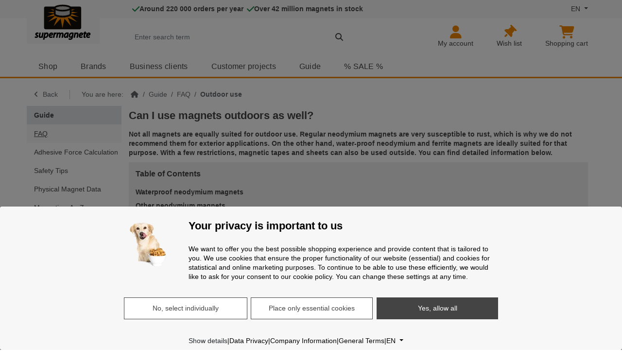

--- FILE ---
content_type: text/html; charset=UTF-8
request_url: https://www.supermagnete.nl/eng/faq/Can-I-use-magnets-outdoors-as-well
body_size: 30811
content:
<!DOCTYPE html>
<!--

Du hast den Source-Code angezeigt! Du kennst dich mit Code aus?
-> Möchtest du mit uns als Softwareentwickler an unserer E-Commerce-Software arbeiten?
Sieh dir unser Stellenangebot an: https://www.supermagnete.ch/software_entwickler

-->
<html lang="en">
<head>
  <meta charset="utf-8">
      <link rel="preconnect" href="https://img.supermagnete.nl" crossorigin>
    <title>    
        
    Rust-resistant magnets for outside - supermagnete.nl
  </title>
  <meta name="description" content="Not all types of magnets are equally suitable for outdoor applications. Find out here which ones you can use outside without worries."/>
      <meta name="viewport" content="width=device-width, initial-scale=1.0, interactive-widget=resizes-content, viewport-fit=cover">
<meta name="app-data"
      content="supermagnete"
      data-base-uri="https://www.supermagnete.nl/eng"
      data-currency="EUR"
      data-min-order-value="20"
      data-language="eng"
/>
  <meta name="robots" content="index, follow">
      <link rel="canonical" href="https://www.supermagnete.nl/eng/faq/Can-I-use-magnets-outdoors-as-well">
      <link rel="alternate" href="https://www.supermagnete.at/faq/Kann-ich-Magnete-auch-im-Aussenbereich-verwenden" hreflang="de-at">
      <link rel="alternate" href="https://www.supermagnete.be/faq/Kan-ik-magneten-ook-buitenshuis-gebruiken" hreflang="nl-be">
      <link rel="alternate" href="https://www.supermagnete.be/fre/faq/Est-ce-que-je-peux-utiliser-des-aimants-egalement-a-l-exterieur" hreflang="fr-be">
      <link rel="alternate" href="https://www.supermagnete.ch/faq/Kann-ich-Magnete-auch-im-Aussenbereich-verwenden" hreflang="de-ch">
      <link rel="alternate" href="https://www.supermagnete.ch/fre/faq/Est-ce-que-je-peux-utiliser-des-aimants-egalement-a-l-exterieur" hreflang="fr-ch">
      <link rel="alternate" href="https://www.supermagnete.ch/ita/faq/Posso-utilizzare-i-magneti-anche-in-ambienti-esterni" hreflang="it-ch">
      <link rel="alternate" href="https://www.supermagnete.de/faq/Kann-ich-Magnete-auch-im-Aussenbereich-verwenden" hreflang="de-de">
      <link rel="alternate" href="https://www.supermagnete.de/eng/faq/Can-I-use-magnets-outdoors-as-well" hreflang="en-de">
      <link rel="alternate" href="https://www.supermagnete.es/faq/Se-pueden-emplear-los-imanes-en-exteriores" hreflang="es-es">
      <link rel="alternate" href="https://www.supermagnete.fr/faq/Est-ce-que-je-peux-utiliser-des-aimants-egalement-a-l-exterieur" hreflang="fr-fr">
      <link rel="alternate" href="https://www.supermagnete.it/faq/Posso-utilizzare-i-magneti-anche-in-ambienti-esterni" hreflang="it-it">
      <link rel="alternate" href="https://www.supermagnete.nl/faq/Kan-ik-magneten-ook-buitenshuis-gebruiken" hreflang="nl-nl">
      <link rel="alternate" href="https://www.supermagnete.nl/eng/faq/Can-I-use-magnets-outdoors-as-well" hreflang="en-nl">
      <link rel="alternate" href="https://www.supermagnete.dk/faq/Kan-jeg-ogsa-bruge-magneter-udendors" hreflang="da-dk">
      <link rel="alternate" href="https://www.supermagnete.dk/eng/faq/Can-I-use-magnets-outdoors-as-well" hreflang="en-dk">
      <link rel="alternate" href="https://www.supermagnete.fi/ukk/Voinko-kaeyttaeae-magneetteja-myoes-ulkotiloissa" hreflang="fi-fi">
      <link rel="alternate" href="https://www.supermagnete.fi/eng/faq/Can-I-use-magnets-outdoors-as-well" hreflang="en-fi">
      <link rel="alternate" href="https://www.supermagnete.pt/perguntas-frequentes/Posso-utilizar-imanes-tambem-no-exterior" hreflang="pt-pt">
      <link rel="alternate" href="https://www.supermagnete.pt/eng/faq/Can-I-use-magnets-outdoors-as-well" hreflang="en-pt">
      <link rel="alternate" href="https://www.supermagnete.se/vanliga-fragor/Kan-jag-anvaenda-magneter-aeven-utomhus" hreflang="sv-se">
      <link rel="alternate" href="https://www.supermagnete.se/eng/faq/Can-I-use-magnets-outdoors-as-well" hreflang="en-se">
      <link rel="alternate" href="https://www.supermagnete.cz/casto-kladene-otazky/Je-mozne-pouzit-magnety-i-ve-venkovnim-prostredi" hreflang="cz-cz">
      <link rel="alternate" href="https://www.supermagnete.cz/eng/faq/Can-I-use-magnets-outdoors-as-well" hreflang="en-cz">
      <link rel="alternate" href="https://www.supermagnete.pl/najczesciej-zadawane-pytania/Czy-moge-uzywac-magnesow-takze-na-zewnatrz" hreflang="pl-pl">
      <link rel="alternate" href="https://www.supermagnete.pl/eng/faq/Can-I-use-magnets-outdoors-as-well" hreflang="en-pl">
      <link rel="alternate" href="https://www.supermagnete.ro/intrebari-frecvente/Pot-folosi-magneti-si-in-exterior" hreflang="ro-ro">
      <link rel="alternate" href="https://www.supermagnete.ro/eng/faq/Can-I-use-magnets-outdoors-as-well" hreflang="en-ro">
      <link rel="alternate" href="https://www.supermagnete.hu/gyik/Hasznalhatok-magneseket-kuelteren-is" hreflang="hu-hu">
      <link rel="alternate" href="https://www.supermagnete.hu/eng/faq/Can-I-use-magnets-outdoors-as-well" hreflang="en-hu">
      <link rel="alternate" href="https://www.supermagnete.sk/casto-kladene-otazky/Mozem-pouzivat-magnety-aj-v-exterieri" hreflang="sk-sk">
      <link rel="alternate" href="https://www.supermagnete.sk/eng/faq/Can-I-use-magnets-outdoors-as-well" hreflang="en-sk">
      <link rel="alternate" href="https://www.supermagnete.lt/duk/ar-galiu-magnetus-naudoti-ir-lauke" hreflang="lt-lt">
      <link rel="alternate" href="https://www.supermagnete.lt/eng/faq/Can-I-use-magnets-outdoors-as-well" hreflang="en-lt">
            
<link rel="stylesheet" href="https://media2.supermagnete.nl/build/supermagnete.7f8cd3f1.css">
        <script>
          document.addEventListener('DOMContentLoaded', function() {
            window.initEcommerce = () => {
              
window.dataLayer.push({"DIMENSION_3_LANGUAGE":"eng"});
window.dataLayer.push({"DIMENSION_6_PAGE_TYPE":"faq"});
window.dataLayer.push({"DIMENSION_7_PAGE_ID":"outdoor"});
window.dataLayer.push({"DIMENSION_8_SHOP":"nl"});
window.dataLayer.push({"DIMENSION_9_ROLE":"guest"});

;
              
            };
          });
        </script>
    <script
            type="text/plain"
            data-type="application/javascript"
            data-name="google-ads-conversion-tracking-enhanced-conversions-remarketing"
    >
  gtag('event', 'page_view', {
    'send_to': 'AW-1072261580',
    'ecomm_pagetype': 'replace with value',
    'ecomm_prodid': 'replace with value',
    'ecomm_totalvalue': 'replace with value'
  });
    </script>

<meta name="Author" content="Webcraft AG"/>
<meta name="theme-color" content="#f18700">

<link rel="icon" href="/favicon.ico" sizes="any">
<link rel="icon" type="image/png" href="/favicon-32x32.png" sizes="32x32">
<link rel="icon" type="image/png" href="/favicon-96x96.png" sizes="96x96">
<link rel="icon" type="image/svg+xml" href="/favicon.svg">
<link rel="apple-touch-icon" href="/apple-touch-icon.png">

      
  </head>
<body
    class="sm d-flex flex-column info faq"
    >
<script>
  (() => {
    const getStoredTheme = () => localStorage.getItem('theme');
    const setStoredTheme = (theme) => localStorage.setItem('theme', theme);
    const getPreferredTheme = () => getStoredTheme() ?? 'light';

    const setTheme = (theme) => {
      document.documentElement.setAttribute(
          'data-bs-theme',
          theme === 'auto' && window.matchMedia('(prefers-color-scheme: dark)').matches ? 'dark' : theme,
      );
    };

    setTheme(getPreferredTheme());

    const showActiveTheme = (theme) => {
      document.querySelectorAll('[data-bs-theme-value]').forEach((element) => {
        const active = element.matches(`[data-bs-theme-value="${theme}"]`);
        element.classList.toggle('active', active);
        element.setAttribute('aria-pressed', active ? 'true' : 'false');
      });
    };

    window.matchMedia('(prefers-color-scheme: dark)').addEventListener('change', () => {
      const storedTheme = getStoredTheme();
      if (storedTheme !== 'light' && storedTheme !== 'dark') {
        setTheme(getPreferredTheme());
      }
    });

    window.addEventListener('DOMContentLoaded', () => {
      showActiveTheme(getPreferredTheme());

      document.querySelectorAll('[data-bs-theme-value]').forEach((toggle) => {
        toggle.addEventListener('click', () => {
          const theme = toggle.getAttribute('data-bs-theme-value');
          setStoredTheme(theme);
          setTheme(theme);
          showActiveTheme(theme);
        });
      });
    });
  })();
</script>

<script>
  const skipNav = () => {
    const lastNavSelector = '.navbar-nav, #side-navbar, .menu-mobile-container, #breadcrumb';
    const focusableSelector = 'input:not([disabled]):not([type="hidden"]):not([tabindex="-1"]),' +
      'button:not([disabled]):not([tabindex="-1"]),' +
      'textarea:not([disabled]):not([tabindex="-1"]),' +
      'select:not([disabled]):not([tabindex="-1"]),' +
      'a[href]:not([tabindex="-1"]),' +
      'iframe:not([tabindex="-1"]),' +
      '[tabindex]:not([disabled]):not([tabindex="-1"])';
    const notFocusableSelector = 'h1, h2, h3, h4, h5, h6, .skip-nav-target';
    const lastNavElement = Array.from(document.querySelectorAll(lastNavSelector)).at(-1);

    if (!lastNavElement) {
      return;
    }

    const querySelectorVisible = (el, selector) => {
      // https://stackoverflow.com/a/21696585
      return Array.from(el.querySelectorAll(selector)).find((child) => child.offsetParent);
    };

    const findNextFocusEl = (navParent) => {
      const navContainerSelector = `& > *:is(${lastNavSelector}), & > *:has(${lastNavSelector})`;
      const lastNavContainer = Array.from(navParent.querySelectorAll(navContainerSelector)).at(-1);
      let nextContainer = lastNavContainer.nextElementSibling;

      while (nextContainer) {
        const focusEl = querySelectorVisible(nextContainer, `${focusableSelector}, ${notFocusableSelector}`);

        if (focusEl) {
          return focusEl;
        }

        nextContainer = nextContainer.nextElementSibling;
      }

      return navParent.parentElement ? findNextFocusEl(navParent.parentElement) : null;
    };

    const focusEl = findNextFocusEl(lastNavElement.parentElement);

    if (!focusEl) {
      return;
    }

    if (focusEl.matches(notFocusableSelector) && !focusEl.matches(focusableSelector)) {
      focusEl.setAttribute('tabindex', '-1');
    }

    focusEl.focus();
  };
</script>

<div class="skip-btn-container container-fluid position-fixed top-0">
  <div class="container d-flex">
    <div class="bg-body p-3 shadow-lg">
      <button
          class="btn btn-primary"
          type="button"
          onclick="skipNav();"
      >
        Skip navigation       </button>
    </div>
  </div>
</div>



<header class="">
  
<div class="container d-block d-sm-none px-3 border-bottom" id="header_mobile_menu">
  <div class="row">
    <div class="col pe-0 pt-2 pb-1 d-flex align-items-center logo-parent">
      <a class="logo" href="/eng/" aria-label="supermagnete logo, go to homepage">
  <svg aria-hidden="true" xmlns="http://www.w3.org/2000/svg" id="supermagnete_logo" viewBox="0 -3 345 215">
  <g style="filter: drop-shadow(4px 0 0 #fff) drop-shadow(0 4px 0 #fff) drop-shadow(-4px 0 0 #fff) drop-shadow(0 -4px 0 #fff)">
    <rect fill="#100f0d" x="57.4" y="13" rx="10" ry="10" width="223.5" height="136" />
    <g fill="var(--bs-primary)">
      <path
        d="M96.7 29l18.8 2.2v7l-18.8-9M115.5 44v9.8l-36.2-5.3 36.2-4.5M72 74.3L115.4 57l6.3 10.8-50 6.5M82 104l41-35.2 19.6 7.4-61 27.8z"
        class="ray" />
      <path d="M163.7 78.4l-25-3-23.5 54.8" class="ray" />
      <path d="M181.8 78.4l-26-.4 12 63.3" class="ray" />
      <path d="M198.7 75L174 78.8s34.4 38.3 47 52" class="ray" />
      <path
        d="M215 69l-20 7.4 60.8 28.3-41-35.7M223 56.8l-6.6 11 50.6 6.8zM223 43.8v10l37.3-5.4-37.4-4.6M223 31v7.5l20-9.7z"
        class="ray" />
    </g>
    <g stroke-width="10" stroke="#100f0d" fill="#bababa">
      <path d="M122 22v35a4 1.3 0 0 0 95 0V22" />
      <path d="M122 22a4 1.3 0 0 0 95 0 4 1.3 0 0 0-95 0" />
    </g>
  </g>
  <g fill="var(--bs-emphasis-color)">
    <path
      d="M4.8 178.4c0 3.5 2 6.6 6 8.8 2.6 1.4 2.8 2.2 2.8 3.2 0 1.5-1.3 2.5-3.2 2.5-2 0-4-1-4.8-1.5-.5-.3-1.2-.4-1.7-.2-.7.2-1.2.6-1.4 1.2L1.2 196c-.3.8 0 1.7.7 2.3 1.6 1.3 4.8 2.2 8 2.3 7.3 0 12.5-4.6 12.5-11 0-2.6-1-6-6-9-2.7-1.5-3-2.2-3-3 0-1 1.3-2 3-2 2 0 3.3.7 3.7 1 .5.3 1 .3 1.7 0 .5 0 1-.5 1-1l1.4-3.7c.3-1 0-2-.8-2.5-1.5-1-4.2-1.7-6.8-1.7-6.8 0-12 4.6-12 10.6m43.6-9.8c-1 0-1.8.7-2 1.6l-2.7 14.2c-1 5.4-4.8 8.4-7 8.4-1.5 0-2.3-.4-2.3-2.7 0-1 0-2.2.4-3.8l3-15.3c0-.7-.2-1.3-.5-1.8s-1-.7-1.5-.7h-4.7c-1 0-1.8.6-2 1.6l-3 15.6c-.3 2-.5 3.6-.5 5 0 6.3 3.5 10 9.3 10 2.5 0 5-1 7-2.4.2.4.3.8.6 1 .3.6 1 .8 1.5.8H48c1 0 2-.8 2-1.8l1-7.8 4-19.5c0-.7-.2-1.3-.5-1.8-.4-.5-1-.7-1.6-.7H48m18.7 1.9c0-.5-.2-1-.5-1.2-.3-.3-1-.6-1.5-.6h-4.3c-1 0-2 .8-2 1.8L57 180l-5.6 29c-.2.5 0 1 .4 1.6.4.4 1 .7 1.5.7H58c1 0 2-.7 2-1.7l2-9.6c1.2.4 2.7.7 4.5.7 9.8 0 18-9.6 18-21 0-3-.7-6-2.3-8-1.8-2.5-4.6-4-8-4-2.6 0-5 1-7.3 2.6zM64.5 186c1.3-7 5.3-10.2 7.7-10.2 3 0 3.3 2.7 3.3 4.4 0 6.4-4.5 12.7-9 12.7-1.3 0-2.3-.3-3.2-.7l1.2-6.2m20.9 1.5c0 8 4.8 13 12.5 13 3.5 0 7.2-.8 10-2.3.7-.4 1-1.3 1-2.2l-.7-3.5c0-.6-.6-1.2-1-1.4-.7-.2-1.4-.2-2 0-2 1.2-4 1.7-6.4 1.7-2.3 0-3.7-.8-4.4-2.4-.2-.6-.4-1.6-.4-2.4 7.6-.2 12.8-1.6 15.7-4.4 1.6-1.8 2.5-4 2.5-6.6 0-5.5-4-9.2-10-9.2-10 0-17 10.4-17 19.7zm16.3-12c1.5 0 2.2.6 2.2 1.5 0 .6-.2 1-.6 1.4-.8.7-2.8 1.6-7.7 1.8 1.3-2.6 3.5-4.6 6-4.6m22-5.6c0-.3-.2-.6-.4-1-.4-.3-1-.5-1.5-.5h-4.2c-1 0-1.8.7-2 1.7l-.2 1.8-1.2 8-3.2 17.6c0 .6 0 1.2.4 1.7s1 .7 1.6.7h4.7c1 0 1.8-.7 2-1.6l2.2-12.2c1-5.4 4-9.7 7-9.7h1c1 .2 2-.5 2.2-1.5l.8-4.6c0-.6 0-1.2-.3-1.6-.3-.5-.8-.8-1.4-.8l-1.5-.2c-2 0-4.2.8-6 2.2m33.6 1.8c-1.4-2.5-4-4-7.2-4-2.6 0-5 1-7.2 2.5 0-.4 0-.8-.4-1-.4-.6-1-.8-1.5-.8h-4.3c-1 0-1.8.7-2 1.7l-1.2 8-3.7 19.4c0 .6 0 1.2.4 1.7s1 .7 1.6.7h4.6c1 0 1.8-.7 2-1.6l2.5-13.8c1-5.4 4.6-8.8 6.8-8.8 1.3 0 2 .2 2 2.7 0 1 0 1.8-.3 3l-3 16c0 .7 0 1.3.4 1.8.3.5.8.7 1.5.7h4.5c1 0 1.8-.7 2-1.6l2.6-14c1-5.7 4.5-8.6 6.7-8.6 1.2 0 2 .2 2 2.8 0 1 0 2-.3 3l-3 16c0 .6 0 1.2.5 1.7.4.5 1 .7 1.6.7h4.7c1 0 1.8-.7 2-1.6l3-16.3c.3-1.5.5-3.5.5-5 0-6.3-4.5-9.2-8.7-9.2-3.6 0-6.7 1.5-9.3 4m18.8 17.6c0 6.6 4 11.2 10 11.2 3 0 5.7-1.2 8-3.3v.6c0 1 1 2 2 2h4.4c.6 0 1-.2 1.5-.6.4-.4.6-1 .6-1.5 0-2.6 0-7.3 1-12.4l3-14.3c0-1-.5-2-1.5-2.4-2.3-.7-5.4-1.2-8-1.2-13.2 0-21 11-21 21.7zm9-.8c0-6.8 5-13 10.8-13h1l-1.2 6.2c-1.2 6.3-5.2 10.7-8 10.7-.7 0-2.7 0-2.7-4m21.1-.1c0 5.7 3.6 11.5 10.4 11.5 2.2 0 4.3-.6 6-1.6-1.6 5-4.5 5.7-7 5.7-2.8 0-5-.7-6.3-1.4-.6-.4-1.2-.4-1.8-.2-.6 0-1 .6-1.3 1.2l-1.4 3.7c-.3 1 0 1.8.8 2.3 2 1.4 5.7 2.3 9.4 2.3 3 0 7.4-.7 11-3.6 3-2.7 4.8-6.8 6-13.5l4.3-22.8c.3-1-.2-1.8-1-2.2-2-1-6-2.2-9.7-2.2-12.2 0-19.5 10.5-19.5 20.7zm10 3c-.7-.8-1-2-1-3.8 0-5.7 4-12 9.6-12 1 0 1.6 0 2.3.2l-1.5 7.4c-.8 4.5-4.3 8.8-7.2 8.8-1 0-1.6-.2-2-.7m32.5-21c0-.5-.2-1-.5-1.2-.4-.5-1-.7-1.5-.7h-4.3c-1 0-2 .7-2 1.7-.3 2.8-.8 5.3-1.3 8l-3.7 19.4c0 .6 0 1.2.4 1.7s1 .7 1.6.7h4.6c1 0 1.7-.7 2-1.6l2.4-13.4c1-6 5-9.2 7.4-9.2 1.3 0 2.3.2 2.3 2.8 0 1 0 2.2-.2 3.2l-3 15.8c0 .6 0 1.2.4 1.7s1 .7 1.6.7h4.6c1 0 1.8-.7 2-1.6l3-16c.3-1 .6-3 .6-5 0-7-4.8-9.6-9-9.6-2.7 0-5.3 1-7.5 2.6m17.3 17.1c0 8 4.8 13 12.5 13 3.6 0 7.4-.8 10-2.3.8-.4 1.2-1.3 1-2.2l-.6-3.5c0-.6-.5-1.2-1-1.4-.7-.2-1.4-.2-2 0-2 1.2-4 1.7-6.4 1.7-2 0-3.5-.8-4.3-2.4-.3-.6-.5-1.6-.5-2.4 7.6-.2 12.8-1.6 15.7-4.4 1.7-1.8 2.6-4 2.6-6.6 0-5.5-4-9.2-10-9.2-10 0-17 10.4-17 19.7zm16.4-12c1.5 0 2.3.6 2.3 1.5 0 .6-.2 1-.6 1.4-.8.7-2.8 1.6-7.7 1.8 1.3-2.6 3.5-4.6 6-4.6M306 162l-5 1.5c-.8.2-1.3.8-1.4 1.5l-.7 3.5h-2.3c-1 0-1.8.7-2 1.6l-.7 3.8v.4c0 .4 0 1 .4 1.3.4.4 1 .7 1.6.7h1.5l-2.2 11.5c-.4 2-.7 3.7-.7 5.5 0 4.5 3 7.4 7.8 7.4.8 0 3 0 4.4-.7.7-.3 1.2-1 1.3-1.8l.3-3.7c0-.7-.2-1.3-.7-1.7-.6-.4-1.2-.6-2-.4l-1.5.2h-.5v-.7c0-1.2 0-2.4.5-4l2.2-11.8h5c1 0 1.7-.7 2-1.6l.6-3.7v-.5c0-.5 0-1-.4-1.3-.4-.5-1-.7-1.5-.7h-4.3l.8-4.2v-.4c0-.7-.2-1.2-.6-1.6-.7-.5-1.4-.7-2-.4" />
    <path
      d="M310 187.5c0 8 4.8 13 12.5 13 3.6 0 7.4-.8 10-2.3 1-.4 1.3-1.3 1-2.2l-.6-3.5c-.2-.6-.6-1.2-1.2-1.4-.6-.2-1.2-.2-1.8 0-2 1.2-4.2 1.7-6.4 1.7s-3.6-.8-4.3-2.4c-.3-.6-.4-1.6-.5-2.4 7.7-.2 12.8-1.6 15.7-4.4 1.8-1.8 2.7-4 2.7-6.6 0-5.5-4-9.2-10-9.2-10.2 0-17.2 10.4-17.2 19.7zm16.4-12c1.5 0 2.2.6 2.2 1.5 0 .6-.2 1-.5 1.4-.7.7-2.7 1.6-7.6 1.8 1.3-2.6 3.4-4.6 6-4.6" />
  </g>
</svg>

</a>

    </div>
          <div class="col p-0 pt-1 text-center d-flex align-items-center">
        <div class="mx-auto">
  <a href="/eng/login" aria-label="My account">
    <i class="far fa-user fa-lg"></i>
      </a>
</div>

      </div>
      <div class="col p-0 pt-1 text-center d-flex align-items-center">
        <div class="mx-auto">
  <a href="/eng/watchlist" class="text-decoration-none mobile-header-watchlist"
     aria-label="Wish list"
  >
    <i class="far fa-lg fa-thumbtack fa-rotate-45"></i>
    <span class="watchlist-amount-badge notify-badge d-none">0</span>
  </a>
</div>

      </div>
      <div class="col p-0 pt-1 text-center d-flex align-items-center">
        <div class="mx-auto mobile-search">
  <button class="a-link" id="searchToggler" aria-label="Search" type="button">
    <i class="far fa-lg fa-magnifying-glass fa-fw search-icon"></i>
  </button>
</div>

      </div>
      <div class="col p-0 pt-1 text-center d-flex align-items-center">
        <div class="mobile-shoppingcart mx-auto">
  <a href="/eng/editcart.php" class="text-decoration-none"
     aria-label="Shopping cart">
    <i class="far fa-shopping-cart fa-lg"></i>
    <span class="notify-badge"></span>
  </a>
</div>

      </div>
      <div class="col p-0 pt-1 text-center d-flex align-items-center">
        <button class="hamburger hamburger--squeeze ms-auto" type="button"
        aria-label="Menu"
        aria-haspopup="menu"
        aria-expanded="false"
>
  <span class="hamburger-box">
    <span class="hamburger-inner"></span>
  </span>
</button>

      </div>
      <div class="mobile-header-col d-none">
        <div class="form-group m-0 searchbox w-100">
  <form action="/eng/search" method="GET" id="autosuggest-mobile-container-typeahead" autocomplete="off"
        onsubmit="if($(this).find('input[name=query]').val().length <= 1) {return false;} else {Webcraft.SearchTermSave.saveSearchTermInCookie();}"
        class="shop-search-form"
  >
    <div class="d-flex">
      <button class="a-link mobile-search close-search-field pe-2" type="button">
        <i class="fal fa-2x fa-angle-left mt-1"></i>
        <span class="visually-hidden">Close search</span>
      </button>
      <label for="autosuggest-mobile-container-search-input" class="visually-hidden">
        Search: Enter search term
      </label>
      <div class="input-group">
        <input class="autosuggest-textfield form-control lh-1 search-textfield"
               id="autosuggest-mobile-container-search-input"
               type="search"
               name="query"
               placeholder="Enter search term"
               ic-post-to="/eng/search"
               ic-target="#autosuggest-mobile-container"
               ic-trigger-on="input"
               ic-trigger-delay="200ms"
                              ic-on-success="Webcraft.SearchFlyout.showAutoSuggest('autosuggest-mobile-container');"
               ic-on-error="$('#autosuggest-mobile-container').hide();$('nav.navbar').unblock();$('main').unblock();"
               ic-indicator=".autosuggest-mobile-container-search-indicator"
        >
        <button type="submit" class="searchbutton form-control-border-color overflow-hidden"
                aria-label="Search">
          <span class="w-100 h-100 autosuggest-mobile-container-search-indicator" style="display: none;">
            <span class="w-100 h-100 d-flex align-items-center justify-content-center">
              <i class="fa fa-2x fa-spinner fa-spin"></i>
            </span>
          </span>
          <span class="w-100 h-100 d-flex align-items-center justify-content-center">
            <i class="fa fa-2x fa-magnifying-glass"></i>           </span>
        </button>
      </div>
    </div>
  </form>
</div>

        <div id="autosuggest-mobile-container" class="autosuggest-results w-100"></div>
      </div>
      </div>
</div>

  

<div class="container-fluid d-none d-sm-block">
  <div class="row" id="header-top-bar">
  <div class="col">
    <div class="container">
      <div class="row">
        <div class="col-2 col-2 ps-sm-3 px-md-0 me-sm-5 mx-md-0">
          <div class="position-absolute logo-container w-150px bg-body px-3">
            <a class="logo" href="/eng/" aria-label="supermagnete logo, go to homepage">
  <svg aria-hidden="true" xmlns="http://www.w3.org/2000/svg" id="supermagnete_logo" viewBox="0 -3 345 215">
  <g style="filter: drop-shadow(4px 0 0 #fff) drop-shadow(0 4px 0 #fff) drop-shadow(-4px 0 0 #fff) drop-shadow(0 -4px 0 #fff)">
    <rect fill="#100f0d" x="57.4" y="13" rx="10" ry="10" width="223.5" height="136" />
    <g fill="var(--bs-primary)">
      <path
        d="M96.7 29l18.8 2.2v7l-18.8-9M115.5 44v9.8l-36.2-5.3 36.2-4.5M72 74.3L115.4 57l6.3 10.8-50 6.5M82 104l41-35.2 19.6 7.4-61 27.8z"
        class="ray" />
      <path d="M163.7 78.4l-25-3-23.5 54.8" class="ray" />
      <path d="M181.8 78.4l-26-.4 12 63.3" class="ray" />
      <path d="M198.7 75L174 78.8s34.4 38.3 47 52" class="ray" />
      <path
        d="M215 69l-20 7.4 60.8 28.3-41-35.7M223 56.8l-6.6 11 50.6 6.8zM223 43.8v10l37.3-5.4-37.4-4.6M223 31v7.5l20-9.7z"
        class="ray" />
    </g>
    <g stroke-width="10" stroke="#100f0d" fill="#bababa">
      <path d="M122 22v35a4 1.3 0 0 0 95 0V22" />
      <path d="M122 22a4 1.3 0 0 0 95 0 4 1.3 0 0 0-95 0" />
    </g>
  </g>
  <g fill="var(--bs-emphasis-color)">
    <path
      d="M4.8 178.4c0 3.5 2 6.6 6 8.8 2.6 1.4 2.8 2.2 2.8 3.2 0 1.5-1.3 2.5-3.2 2.5-2 0-4-1-4.8-1.5-.5-.3-1.2-.4-1.7-.2-.7.2-1.2.6-1.4 1.2L1.2 196c-.3.8 0 1.7.7 2.3 1.6 1.3 4.8 2.2 8 2.3 7.3 0 12.5-4.6 12.5-11 0-2.6-1-6-6-9-2.7-1.5-3-2.2-3-3 0-1 1.3-2 3-2 2 0 3.3.7 3.7 1 .5.3 1 .3 1.7 0 .5 0 1-.5 1-1l1.4-3.7c.3-1 0-2-.8-2.5-1.5-1-4.2-1.7-6.8-1.7-6.8 0-12 4.6-12 10.6m43.6-9.8c-1 0-1.8.7-2 1.6l-2.7 14.2c-1 5.4-4.8 8.4-7 8.4-1.5 0-2.3-.4-2.3-2.7 0-1 0-2.2.4-3.8l3-15.3c0-.7-.2-1.3-.5-1.8s-1-.7-1.5-.7h-4.7c-1 0-1.8.6-2 1.6l-3 15.6c-.3 2-.5 3.6-.5 5 0 6.3 3.5 10 9.3 10 2.5 0 5-1 7-2.4.2.4.3.8.6 1 .3.6 1 .8 1.5.8H48c1 0 2-.8 2-1.8l1-7.8 4-19.5c0-.7-.2-1.3-.5-1.8-.4-.5-1-.7-1.6-.7H48m18.7 1.9c0-.5-.2-1-.5-1.2-.3-.3-1-.6-1.5-.6h-4.3c-1 0-2 .8-2 1.8L57 180l-5.6 29c-.2.5 0 1 .4 1.6.4.4 1 .7 1.5.7H58c1 0 2-.7 2-1.7l2-9.6c1.2.4 2.7.7 4.5.7 9.8 0 18-9.6 18-21 0-3-.7-6-2.3-8-1.8-2.5-4.6-4-8-4-2.6 0-5 1-7.3 2.6zM64.5 186c1.3-7 5.3-10.2 7.7-10.2 3 0 3.3 2.7 3.3 4.4 0 6.4-4.5 12.7-9 12.7-1.3 0-2.3-.3-3.2-.7l1.2-6.2m20.9 1.5c0 8 4.8 13 12.5 13 3.5 0 7.2-.8 10-2.3.7-.4 1-1.3 1-2.2l-.7-3.5c0-.6-.6-1.2-1-1.4-.7-.2-1.4-.2-2 0-2 1.2-4 1.7-6.4 1.7-2.3 0-3.7-.8-4.4-2.4-.2-.6-.4-1.6-.4-2.4 7.6-.2 12.8-1.6 15.7-4.4 1.6-1.8 2.5-4 2.5-6.6 0-5.5-4-9.2-10-9.2-10 0-17 10.4-17 19.7zm16.3-12c1.5 0 2.2.6 2.2 1.5 0 .6-.2 1-.6 1.4-.8.7-2.8 1.6-7.7 1.8 1.3-2.6 3.5-4.6 6-4.6m22-5.6c0-.3-.2-.6-.4-1-.4-.3-1-.5-1.5-.5h-4.2c-1 0-1.8.7-2 1.7l-.2 1.8-1.2 8-3.2 17.6c0 .6 0 1.2.4 1.7s1 .7 1.6.7h4.7c1 0 1.8-.7 2-1.6l2.2-12.2c1-5.4 4-9.7 7-9.7h1c1 .2 2-.5 2.2-1.5l.8-4.6c0-.6 0-1.2-.3-1.6-.3-.5-.8-.8-1.4-.8l-1.5-.2c-2 0-4.2.8-6 2.2m33.6 1.8c-1.4-2.5-4-4-7.2-4-2.6 0-5 1-7.2 2.5 0-.4 0-.8-.4-1-.4-.6-1-.8-1.5-.8h-4.3c-1 0-1.8.7-2 1.7l-1.2 8-3.7 19.4c0 .6 0 1.2.4 1.7s1 .7 1.6.7h4.6c1 0 1.8-.7 2-1.6l2.5-13.8c1-5.4 4.6-8.8 6.8-8.8 1.3 0 2 .2 2 2.7 0 1 0 1.8-.3 3l-3 16c0 .7 0 1.3.4 1.8.3.5.8.7 1.5.7h4.5c1 0 1.8-.7 2-1.6l2.6-14c1-5.7 4.5-8.6 6.7-8.6 1.2 0 2 .2 2 2.8 0 1 0 2-.3 3l-3 16c0 .6 0 1.2.5 1.7.4.5 1 .7 1.6.7h4.7c1 0 1.8-.7 2-1.6l3-16.3c.3-1.5.5-3.5.5-5 0-6.3-4.5-9.2-8.7-9.2-3.6 0-6.7 1.5-9.3 4m18.8 17.6c0 6.6 4 11.2 10 11.2 3 0 5.7-1.2 8-3.3v.6c0 1 1 2 2 2h4.4c.6 0 1-.2 1.5-.6.4-.4.6-1 .6-1.5 0-2.6 0-7.3 1-12.4l3-14.3c0-1-.5-2-1.5-2.4-2.3-.7-5.4-1.2-8-1.2-13.2 0-21 11-21 21.7zm9-.8c0-6.8 5-13 10.8-13h1l-1.2 6.2c-1.2 6.3-5.2 10.7-8 10.7-.7 0-2.7 0-2.7-4m21.1-.1c0 5.7 3.6 11.5 10.4 11.5 2.2 0 4.3-.6 6-1.6-1.6 5-4.5 5.7-7 5.7-2.8 0-5-.7-6.3-1.4-.6-.4-1.2-.4-1.8-.2-.6 0-1 .6-1.3 1.2l-1.4 3.7c-.3 1 0 1.8.8 2.3 2 1.4 5.7 2.3 9.4 2.3 3 0 7.4-.7 11-3.6 3-2.7 4.8-6.8 6-13.5l4.3-22.8c.3-1-.2-1.8-1-2.2-2-1-6-2.2-9.7-2.2-12.2 0-19.5 10.5-19.5 20.7zm10 3c-.7-.8-1-2-1-3.8 0-5.7 4-12 9.6-12 1 0 1.6 0 2.3.2l-1.5 7.4c-.8 4.5-4.3 8.8-7.2 8.8-1 0-1.6-.2-2-.7m32.5-21c0-.5-.2-1-.5-1.2-.4-.5-1-.7-1.5-.7h-4.3c-1 0-2 .7-2 1.7-.3 2.8-.8 5.3-1.3 8l-3.7 19.4c0 .6 0 1.2.4 1.7s1 .7 1.6.7h4.6c1 0 1.7-.7 2-1.6l2.4-13.4c1-6 5-9.2 7.4-9.2 1.3 0 2.3.2 2.3 2.8 0 1 0 2.2-.2 3.2l-3 15.8c0 .6 0 1.2.4 1.7s1 .7 1.6.7h4.6c1 0 1.8-.7 2-1.6l3-16c.3-1 .6-3 .6-5 0-7-4.8-9.6-9-9.6-2.7 0-5.3 1-7.5 2.6m17.3 17.1c0 8 4.8 13 12.5 13 3.6 0 7.4-.8 10-2.3.8-.4 1.2-1.3 1-2.2l-.6-3.5c0-.6-.5-1.2-1-1.4-.7-.2-1.4-.2-2 0-2 1.2-4 1.7-6.4 1.7-2 0-3.5-.8-4.3-2.4-.3-.6-.5-1.6-.5-2.4 7.6-.2 12.8-1.6 15.7-4.4 1.7-1.8 2.6-4 2.6-6.6 0-5.5-4-9.2-10-9.2-10 0-17 10.4-17 19.7zm16.4-12c1.5 0 2.3.6 2.3 1.5 0 .6-.2 1-.6 1.4-.8.7-2.8 1.6-7.7 1.8 1.3-2.6 3.5-4.6 6-4.6M306 162l-5 1.5c-.8.2-1.3.8-1.4 1.5l-.7 3.5h-2.3c-1 0-1.8.7-2 1.6l-.7 3.8v.4c0 .4 0 1 .4 1.3.4.4 1 .7 1.6.7h1.5l-2.2 11.5c-.4 2-.7 3.7-.7 5.5 0 4.5 3 7.4 7.8 7.4.8 0 3 0 4.4-.7.7-.3 1.2-1 1.3-1.8l.3-3.7c0-.7-.2-1.3-.7-1.7-.6-.4-1.2-.6-2-.4l-1.5.2h-.5v-.7c0-1.2 0-2.4.5-4l2.2-11.8h5c1 0 1.7-.7 2-1.6l.6-3.7v-.5c0-.5 0-1-.4-1.3-.4-.5-1-.7-1.5-.7h-4.3l.8-4.2v-.4c0-.7-.2-1.2-.6-1.6-.7-.5-1.4-.7-2-.4" />
    <path
      d="M310 187.5c0 8 4.8 13 12.5 13 3.6 0 7.4-.8 10-2.3 1-.4 1.3-1.3 1-2.2l-.6-3.5c-.2-.6-.6-1.2-1.2-1.4-.6-.2-1.2-.2-1.8 0-2 1.2-4.2 1.7-6.4 1.7s-3.6-.8-4.3-2.4c-.3-.6-.4-1.6-.5-2.4 7.7-.2 12.8-1.6 15.7-4.4 1.8-1.8 2.7-4 2.7-6.6 0-5.5-4-9.2-10-9.2-10.2 0-17.2 10.4-17.2 19.7zm16.4-12c1.5 0 2.2.6 2.2 1.5 0 .6-.2 1-.5 1.4-.7.7-2.7 1.6-7.6 1.8 1.3-2.6 3.4-4.6 6-4.6" />
  </g>
</svg>

</a>

          </div>
        </div>
        <div class="col d-flex align-items-center justify-content-between gap-3" id="col-usps-lang">
          <div class="usps">
            
<ul>
      <li
        class="fw-bold"
            >
              <i class="fa fa-lg fa-fw fa-check text-green text-end" aria-hidden="true"></i>
                    <span>Around 220&nbsp;000 orders per year</span>
          </li>
      <li
        class="fw-bold"
            >
              <i class="fa fa-lg fa-fw fa-check text-green text-end" aria-hidden="true"></i>
                    <span>Over 42 million magnets in stock</span>
          </li>
  
  </ul>

          </div>
          <div id="header-lang">
            
  <div class="dropdown">
    <button
        id="dropdownLanguage"
        class="a-link dropdown-toggle text-decoration-none p-0 bg-transparent"
        data-bs-toggle="dropdown"
        aria-haspopup="true"
        aria-expanded="false"
        aria-label="Language"
    >
      <span aria-hidden="true">EN</span>
    </button>
    <ul class="dropdown-menu dropdown-menu-right" aria-labelledby="dropdownLanguage">
                      
        <li class="dropdown-item  ">
                      <a
                class="d-inline-block w-100"
                href="/dut/faq/Kan-ik-magneten-ook-buitenshuis-gebruiken"
                            >nederlands</a>
                  </li>
                      
        <li class="dropdown-item active fw-bold ">
                      <a
                class="d-inline-block w-100"
                href="/eng/faq/Can-I-use-magnets-outdoors-as-well"
                                  aria-current="true"
                            >english</a>
                  </li>
                      
        <li class="dropdown-item  ">
                      <a
                class="d-inline-block w-100"
                href="/fre/faq/Est-ce-que-je-peux-utiliser-des-aimants-egalement-a-l-exterieur"
                            >français</a>
                  </li>
                      
        <li class="dropdown-item  ">
                      <a
                class="d-inline-block w-100"
                href="/ger/faq/Kann-ich-Magnete-auch-im-Aussenbereich-verwenden"
                            >deutsch</a>
                  </li>
                      
        <li class="dropdown-item  ">
                      <a
                class="d-inline-block w-100"
                href="/spa/faq/Se-pueden-emplear-los-imanes-en-exteriores"
                            >español</a>
                  </li>
                      
        <li class="dropdown-item  ">
                      <a
                class="d-inline-block w-100"
                href="/ita/faq/Posso-utilizzare-i-magneti-anche-in-ambienti-esterni"
                            >italiano</a>
                  </li>
          </ul>
  </div>

          </div>
        </div>
      </div>
    </div>
  </div>
</div>

  <div class="row">
    <div class="col">
      <div class="container " id="header-middle-bar">
                  <div class="row py-3">
            <div id="search_typeahead" class="col align-self-center offset-sm-3 offset-md-2">
              <div class="form-group m-0 searchbox w-100">
  <form action="/eng/search" method="GET" id="autosuggest-container-typeahead" autocomplete="off"
        onsubmit="if($(this).find('input[name=query]').val().length <= 1) {return false;} else {Webcraft.SearchTermSave.saveSearchTermInCookie();}"
        class="shop-search-form"
  >
    <div class="d-flex">
      <button class="a-link mobile-search close-search-field pe-2" type="button">
        <i class="fal fa-2x fa-angle-left mt-1"></i>
        <span class="visually-hidden">Close search</span>
      </button>
      <label for="autosuggest-container-search-input" class="visually-hidden">
        Search: Enter search term
      </label>
      <div class="input-group">
        <input class="autosuggest-textfield form-control lh-1 search-textfield"
               id="autosuggest-container-search-input"
               type="search"
               name="query"
               placeholder="Enter search term"
               ic-post-to="/eng/search"
               ic-target="#autosuggest-container"
               ic-trigger-on="input"
               ic-trigger-delay="200ms"
                              ic-on-success="Webcraft.SearchFlyout.showAutoSuggest('autosuggest-container');"
               ic-on-error="$('#autosuggest-container').hide();$('nav.navbar').unblock();$('main').unblock();"
               ic-indicator=".autosuggest-container-search-indicator"
        >
        <button type="submit" class="searchbutton form-control-border-color overflow-hidden"
                aria-label="Search">
          <span class="w-100 h-100 autosuggest-container-search-indicator" style="display: none;">
            <span class="w-100 h-100 d-flex align-items-center justify-content-center">
              <i class="fa fa-2x fa-spinner fa-spin"></i>
            </span>
          </span>
          <span class="w-100 h-100 d-flex align-items-center justify-content-center">
            <i class="fa fa-2x fa-magnifying-glass"></i>           </span>
        </button>
      </div>
    </div>
  </form>
</div>

            </div>
            <div class="col d-flex justify-content-end align-self-center icons-menu">
              <div id="header_account" class="text-center">
                  <div class="dropdown" id="dropdown-account">
  <a href="/eng/login" id="dropdown-account-button"
     data-bs-toggle="dropdown" data-bs-offset="[0,16]" role="button" aria-haspopup="true" aria-expanded="false"
     aria-label="My account" class="icon-link">
    <i class="fa fa-user"></i>
          <span class="text-nowrap">My account</span>
          </a>
  <div class="dropdown-menu-top-caret body-color"></div>
  <div class="dropdown-menu dropdown-menu-right with-top-caret"
       aria-labelledby="dropdown-account-button">
          <a class="dropdown-item"
         href="/eng/login">Login</a>
      <a class="dropdown-item"
         href="/eng/register">Register now</a>
      </div>
</div>

              </div>
              <div id="header_watchlist" class="text-center ms-3 ms-md-5">
                <div>
  <a href="/eng/watchlist" class="icon-link" role="button">
    <i class="fa fa-thumbtack fa-rotate-45 header-watchlist-icon"></i>
          <span class="text-nowrap">Wish list</span>
        <span
        class="watchlist-amount-badge header-badge badge rounded-pill text-grey d-none">0</span>
  </a>
</div>

              </div>
              <div id="header_shopping_cart" ic-deps="/eng/cart/add" ic-src="/eng/cart/minicart"
                   class="text-center ms-3 ms-md-5">
                <div class="dropdown">
  <a href="/eng/editcart.php" class="shopping-cart-button icon-link"
      data-cart-amount="0" aria-label="Shopping cart (contains 0 items)"
            onmouseover="Webcraft.Cart.showMinicart(); Webcraft.Analytics.Ecommerce.pushViewCart(true);"
       >
    <i class="fa fa-shopping-cart cart_logo"></i>
          <span class="cart-title text-nowrap">Shopping cart</span>
          </a>
  <div class="dropdown-menu-top-caret"></div>

  
<div class="minicart-preview" onmouseover="Webcraft.Cart.showMinicart();">
       <div class="card border-0">
  <div class="card-body bg-body-tertiary">
    <p>
      Your shopping cart is empty.
    </p>
    <p>
      No idea? Have another look at our bestsellers.
    </p>
    <p class="mb-0">
      <a href="/eng/bestseller-magnets" class="btn btn-primary btn-small" data-event="to-topseller">
        View our bestsellers</a>
    </p>
  </div>
</div>

  </div>


</div>

              </div>
            </div>
          </div>
              </div>
    </div>
    <div id="autosuggest-container" class="autosuggest-results"></div>
  </div>
</div>


<nav
    class="navbar navbar-expand navbar-dark navbar-bg py-0 d-none d-sm-block "
    data-toggle-submenu-text="Expand submenu" >
    <div class="container p-0">
    <div class="collapse navbar-collapse">
      
                                  
              <ul class="navbar-nav me-auto justify-content-between" id="main-navbar">
            
                            <li class="nav-item dropdown hoverable categories first">        <a href="/eng/" class="nav-link dropdown-toggle" role="button">  Shop
</a>                <ul class="dropdown-menu menu_level_1">
            
                            <li class="dropdown-sub item-on-aim-level first">        <a href="/eng/supermagnete-strong-neodymium-magnets" class=" dropdown-item">  Neodymium magnets
</a>                <ul class="dropdown-menu menu_level_2">
            
                <li class="dropdown-item first">        <a href="/eng/disc-magnets-neodymium" class="dropdown-item">  

<img
      class="category lazy"
        data-src="https://img.supermagnete.it/themes/2019/megamenu/discs.png?w=15&amp;s=hzVT1hCCQCE"
    data-srcset="https://img.supermagnete.it/themes/2019/megamenu/discs.png?w=92&amp;s=UBn5CgBbW0I 92w,https://img.supermagnete.it/themes/2019/megamenu/discs.png?w=184&amp;s=50yFi0Nc4UU 184w,https://img.supermagnete.it/themes/2019/megamenu/discs.png?w=46&amp;s=U3e_KrJRgZw 46w"
       sizes="(min-width: 576px) 92px,(min-width: 768px) 46px"
  alt=""
    
  />
Disc magnets
</a>        
    </li>

    
                <li class="dropdown-item">        <a href="/eng/rod-magnets-neodymium" class="dropdown-item">  

<img
      class="category lazy"
        data-src="https://img.supermagnete.it/themes/2019/megamenu/rods.png?w=15&amp;s=7cPAkwR5bnc"
    data-srcset="https://img.supermagnete.it/themes/2019/megamenu/rods.png?w=92&amp;s=BvvPWfc-4EU 92w,https://img.supermagnete.it/themes/2019/megamenu/rods.png?w=184&amp;s=_uROvHN70Sw 184w,https://img.supermagnete.it/themes/2019/megamenu/rods.png?w=46&amp;s=hcTw_IcEPoc 46w"
       sizes="(min-width: 576px) 92px,(min-width: 768px) 46px"
  alt=""
    
  />
Rod magnets
</a>        
    </li>

    
                <li class="dropdown-item">        <a href="/eng/block-magnets-neodymium" class="dropdown-item">  

<img
      class="category lazy"
        data-src="https://img.supermagnete.it/themes/2019/megamenu/blocks.png?w=15&amp;s=YfK1d3xTAQg"
    data-srcset="https://img.supermagnete.it/themes/2019/megamenu/blocks.png?w=92&amp;s=63B8uClOFHo 92w,https://img.supermagnete.it/themes/2019/megamenu/blocks.png?w=184&amp;s=EY8Mbj5bdXE 184w,https://img.supermagnete.it/themes/2019/megamenu/blocks.png?w=46&amp;s=8H_LiMtxN90 46w"
       sizes="(min-width: 576px) 92px,(min-width: 768px) 46px"
  alt=""
    
  />
Block magnets
</a>        
    </li>

    
                <li class="dropdown-item">        <a href="/eng/cube-magnets-neodymium" class="dropdown-item">  

<img
      class="category lazy"
        data-src="https://img.supermagnete.it/themes/2019/megamenu/cubes.png?w=15&amp;s=91XDE_zGuoU"
    data-srcset="https://img.supermagnete.it/themes/2019/megamenu/cubes.png?w=92&amp;s=ela9k4RMBlI 92w,https://img.supermagnete.it/themes/2019/megamenu/cubes.png?w=184&amp;s=q1MsNOQo6vc 184w,https://img.supermagnete.it/themes/2019/megamenu/cubes.png?w=46&amp;s=9g9BYEp6DKQ 46w"
       sizes="(min-width: 576px) 92px,(min-width: 768px) 46px"
  alt=""
    
  />
Cube magnets
</a>        
    </li>

    
                <li class="dropdown-item">        <a href="/eng/sphere-magnets-neodymium" class="dropdown-item">  

<img
      class="category lazy"
        data-src="https://img.supermagnete.it/themes/2019/megamenu/spheres.png?w=15&amp;s=izq164oc6yw"
    data-srcset="https://img.supermagnete.it/themes/2019/megamenu/spheres.png?w=92&amp;s=soQLn0gvrQo 92w,https://img.supermagnete.it/themes/2019/megamenu/spheres.png?w=184&amp;s=NiVleDxZOcM 184w,https://img.supermagnete.it/themes/2019/megamenu/spheres.png?w=46&amp;s=-tcysGxoyYA 46w"
       sizes="(min-width: 576px) 92px,(min-width: 768px) 46px"
  alt=""
    
  />
Sphere magnets
</a>        
    </li>

    
                <li class="dropdown-item">        <a href="/eng/ring-magnets-neodymium" class="dropdown-item">  

<img
      class="category lazy"
        data-src="https://img.supermagnete.it/themes/2019/megamenu/rings.png?w=15&amp;s=Dvpqj-_vfDA"
    data-srcset="https://img.supermagnete.it/themes/2019/megamenu/rings.png?w=92&amp;s=ptUdm-pSHpQ 92w,https://img.supermagnete.it/themes/2019/megamenu/rings.png?w=184&amp;s=Hh5UGhSJ17g 184w,https://img.supermagnete.it/themes/2019/megamenu/rings.png?w=46&amp;s=5ANEGVonxxo 46w"
       sizes="(min-width: 576px) 92px,(min-width: 768px) 46px"
  alt=""
    
  />
Ring magnets
</a>        
    </li>

    
                <li class="dropdown-item">        <a href="/eng/cone-neodymium" class="dropdown-item">  

<img
      class="category lazy"
        data-src="https://img.supermagnete.it/themes/2019/megamenu/frustums.png?w=15&amp;s=xij0DdNJNZc"
    data-srcset="https://img.supermagnete.it/themes/2019/megamenu/frustums.png?w=92&amp;s=QguyGM7LMQE 92w,https://img.supermagnete.it/themes/2019/megamenu/frustums.png?w=184&amp;s=wf4USo4obZw 184w,https://img.supermagnete.it/themes/2019/megamenu/frustums.png?w=46&amp;s=nfGUX8Igsxo 46w"
       sizes="(min-width: 576px) 92px,(min-width: 768px) 46px"
  alt=""
    
  />
Cone magnets
</a>        
    </li>

    
                <li class="dropdown-item">        <a href="/eng/waterproof-magnets-neodymium" class="dropdown-item">  

<img
      class="category lazy"
        data-src="https://img.supermagnete.it/themes/2019/megamenu/rubber_coated.png?w=15&amp;s=1fMwxuoAma4"
    data-srcset="https://img.supermagnete.it/themes/2019/megamenu/rubber_coated.png?w=92&amp;s=P3rh4WEniY0 92w,https://img.supermagnete.it/themes/2019/megamenu/rubber_coated.png?w=184&amp;s=jji_PwuWtUc 184w,https://img.supermagnete.it/themes/2019/megamenu/rubber_coated.png?w=46&amp;s=IInVHEy8YsU 46w"
       sizes="(min-width: 576px) 92px,(min-width: 768px) 46px"
  alt=""
    
  />
Waterproof magnets
</a>        
    </li>

    
                <li class="dropdown-item">        <a href="/eng/adhesive-magnets-neodymium" class="dropdown-item">  

<img
      class="category lazy"
        data-src="https://img.supermagnete.it/themes/2019/megamenu/self_adhesive_magnets.png?w=15&amp;s=H8oYSSPcrm8"
    data-srcset="https://img.supermagnete.it/themes/2019/megamenu/self_adhesive_magnets.png?w=92&amp;s=h68GVuKu01k 92w,https://img.supermagnete.it/themes/2019/megamenu/self_adhesive_magnets.png?w=184&amp;s=EdVKI-KHE5Q 184w,https://img.supermagnete.it/themes/2019/megamenu/self_adhesive_magnets.png?w=46&amp;s=7IMTgOkd4pY 46w"
       sizes="(min-width: 576px) 92px,(min-width: 768px) 46px"
  alt=""
    
  />
Self-adhesive magnets
</a>        
    </li>

    
                <li class="dropdown-item">        <a href="/eng/magnets-sew-in" class="dropdown-item">  

<img
      class="category lazy"
        data-src="https://img.supermagnete.it/themes/2019/megamenu/sew-in.png?w=15&amp;s=TvH4mSNWQm4"
    data-srcset="https://img.supermagnete.it/themes/2019/megamenu/sew-in.png?w=92&amp;s=v4IYL-dn4_k 92w,https://img.supermagnete.it/themes/2019/megamenu/sew-in.png?w=184&amp;s=AhITYDGaoPU 184w,https://img.supermagnete.it/themes/2019/megamenu/sew-in.png?w=46&amp;s=kDmNThjeXkU 46w"
       sizes="(min-width: 576px) 92px,(min-width: 768px) 46px"
  alt=""
    
  />
Sew-in magnets
</a>        
    </li>

    
                <li class="dropdown-item">        <a href="/eng/screw-on-neodymium-magnets" class="dropdown-item">  

<img
      class="category lazy"
        data-src="https://img.supermagnete.it/themes/2019/megamenu/screw-on.png?w=15&amp;s=meqohzyNT8E"
    data-srcset="https://img.supermagnete.it/themes/2019/megamenu/screw-on.png?w=92&amp;s=WUxS7oP4Mb8 92w,https://img.supermagnete.it/themes/2019/megamenu/screw-on.png?w=184&amp;s=GFbTLtt8fMk 184w,https://img.supermagnete.it/themes/2019/megamenu/screw-on.png?w=46&amp;s=_qEKZ-E4pT4 46w"
       sizes="(min-width: 576px) 92px,(min-width: 768px) 46px"
  alt=""
    
  />
Screw-on magnets
</a>        
    </li>

    
                <li class="dropdown-item">        <a href="/eng/magnet-sets" class="dropdown-item">  

<img
      class="category lazy"
        data-src="https://img.supermagnete.it/themes/2019/megamenu/sets.png?w=15&amp;s=2Q8t7x4mWYA"
    data-srcset="https://img.supermagnete.it/themes/2019/megamenu/sets.png?w=92&amp;s=XTgEtS6oDh8 92w,https://img.supermagnete.it/themes/2019/megamenu/sets.png?w=184&amp;s=WoXPzgzEnnU 184w,https://img.supermagnete.it/themes/2019/megamenu/sets.png?w=46&amp;s=phyQkgCEgi0 46w"
       sizes="(min-width: 576px) 92px,(min-width: 768px) 46px"
  alt=""
    
  />
Sets
</a>        
    </li>

    
                <li class="dropdown-item last">        <a href="/eng/summary-table-neodymium" class="dropdown-item overview">  <i class="fa fa-list"></i>Summary table
</a>        
    </li>


    </ul>

    </li>

    
                            <li class="dropdown-sub item-on-aim-level">        <a href="/eng/pot-magnets-neodymium-cup-magnets" class=" dropdown-item">  Pot magnets
</a>                <ul class="dropdown-menu menu_level_2">
            
                <li class="dropdown-item first">        <a href="/eng/pot-magnets-with-countersunk-hole" class="dropdown-item">  

<img
      class="category lazy"
        data-src="https://img.supermagnete.it/themes/2019/megamenu/countersunk.png?w=15&amp;s=ThZE1kdRo3Q"
    data-srcset="https://img.supermagnete.it/themes/2019/megamenu/countersunk.png?w=92&amp;s=HYZPCjATpWA 92w,https://img.supermagnete.it/themes/2019/megamenu/countersunk.png?w=184&amp;s=rh0DW9SF05s 184w,https://img.supermagnete.it/themes/2019/megamenu/countersunk.png?w=46&amp;s=2vStKtWDKtY 46w"
       sizes="(min-width: 576px) 92px,(min-width: 768px) 46px"
  alt=""
    
  />
With countersunk hole
</a>        
    </li>

    
                <li class="dropdown-item">        <a href="/eng/channel-magnets" class="dropdown-item">  

<img
      class="category lazy"
        data-src="https://img.supermagnete.it/themes/2019/megamenu/countersunk_rail.png?w=15&amp;s=_AcAtq2sw1o"
    data-srcset="https://img.supermagnete.it/themes/2019/megamenu/countersunk_rail.png?w=92&amp;s=O33ImFXJe_o 92w,https://img.supermagnete.it/themes/2019/megamenu/countersunk_rail.png?w=184&amp;s=_kQeDpFSFwY 184w,https://img.supermagnete.it/themes/2019/megamenu/countersunk_rail.png?w=46&amp;s=_iYUnoaAdrw 46w"
       sizes="(min-width: 576px) 92px,(min-width: 768px) 46px"
  alt=""
    
  />
Channel magnets
</a>        
    </li>

    
                <li class="dropdown-item">        <a href="/eng/pot-magnets-with-counterbore-hole" class="dropdown-item">  

<img
      class="category lazy"
        data-src="https://img.supermagnete.it/themes/2019/megamenu/pot_borehole_cylindrical.png?w=15&amp;s=NqD2QUuZA2w"
    data-srcset="https://img.supermagnete.it/themes/2019/megamenu/pot_borehole_cylindrical.png?w=92&amp;s=O2sGPQZfHDo 92w,https://img.supermagnete.it/themes/2019/megamenu/pot_borehole_cylindrical.png?w=184&amp;s=walQaeuMpBA 184w,https://img.supermagnete.it/themes/2019/megamenu/pot_borehole_cylindrical.png?w=46&amp;s=X6TaEvKCh10 46w"
       sizes="(min-width: 576px) 92px,(min-width: 768px) 46px"
  alt=""
    
  />
With counterbore hole
</a>        
    </li>

    
                <li class="dropdown-item">        <a href="/eng/deep-pot-magnets" class="dropdown-item">  

<img
      class="category lazy"
        data-src="https://img.supermagnete.it/themes/2019/megamenu/deep_pot.png?w=15&amp;s=Gq0nAndRUnc"
    data-srcset="https://img.supermagnete.it/themes/2019/megamenu/deep_pot.png?w=92&amp;s=KmhvL_soVsI 92w,https://img.supermagnete.it/themes/2019/megamenu/deep_pot.png?w=184&amp;s=_51uQpVW1Yk 184w,https://img.supermagnete.it/themes/2019/megamenu/deep_pot.png?w=46&amp;s=L2czTu7oR0M 46w"
       sizes="(min-width: 576px) 92px,(min-width: 768px) 46px"
  alt=""
    
  />
Deep pot magnets
</a>        
    </li>

    
                <li class="dropdown-item">        <a href="/eng/magnetic-hooks" class="dropdown-item">  

<img
      class="category lazy"
        data-src="https://img.supermagnete.it/themes/2019/megamenu/hooks.png?w=15&amp;s=3CqQJg-Iivc"
    data-srcset="https://img.supermagnete.it/themes/2019/megamenu/hooks.png?w=92&amp;s=RomeKOKqVak 92w,https://img.supermagnete.it/themes/2019/megamenu/hooks.png?w=184&amp;s=7llfxxFRA-4 184w,https://img.supermagnete.it/themes/2019/megamenu/hooks.png?w=46&amp;s=UY-NGOG22Gg 46w"
       sizes="(min-width: 576px) 92px,(min-width: 768px) 46px"
  alt=""
    
  />
Hook magnets
</a>        
    </li>

    
                <li class="dropdown-item">        <a href="/eng/eyelet-magnets" class="dropdown-item">  

<img
      class="category lazy"
        data-src="https://img.supermagnete.it/themes/2019/megamenu/pot_eyes.png?w=15&amp;s=CFZ6Zf2PscI"
    data-srcset="https://img.supermagnete.it/themes/2019/megamenu/pot_eyes.png?w=92&amp;s=69CpPp7CTHw 92w,https://img.supermagnete.it/themes/2019/megamenu/pot_eyes.png?w=184&amp;s=A4ctZT0h90c 184w,https://img.supermagnete.it/themes/2019/megamenu/pot_eyes.png?w=46&amp;s=tapMKhoqKzY 46w"
       sizes="(min-width: 576px) 92px,(min-width: 768px) 46px"
  alt=""
    
  />
Eyelet magnets
</a>        
    </li>

    
                <li class="dropdown-item">        <a href="/eng/pot-magnets-handle" class="dropdown-item">  

<img
      class="category lazy"
        data-src="https://img.supermagnete.it/themes/2019/megamenu/pot_handles.png?w=15&amp;s=8nr_tJyuhGw"
    data-srcset="https://img.supermagnete.it/themes/2019/megamenu/pot_handles.png?w=92&amp;s=MKU2MuvOaXY 92w,https://img.supermagnete.it/themes/2019/megamenu/pot_handles.png?w=184&amp;s=LakGpefxtMQ 184w,https://img.supermagnete.it/themes/2019/megamenu/pot_handles.png?w=46&amp;s=YzzLhttpVfE 46w"
       sizes="(min-width: 576px) 92px,(min-width: 768px) 46px"
  alt=""
    
  />
With handle
</a>        
    </li>

    
                <li class="dropdown-item">        <a href="/eng/pot-magnets-with-screw-socket" class="dropdown-item">  

<img
      class="category lazy"
        data-src="https://img.supermagnete.it/themes/2019/megamenu/pot_threaded_collar.png?w=15&amp;s=Hqi5qpyMc4U"
    data-srcset="https://img.supermagnete.it/themes/2019/megamenu/pot_threaded_collar.png?w=92&amp;s=ya4Rk7YoIF4 92w,https://img.supermagnete.it/themes/2019/megamenu/pot_threaded_collar.png?w=184&amp;s=StammI6eEXg 184w,https://img.supermagnete.it/themes/2019/megamenu/pot_threaded_collar.png?w=46&amp;s=Puarh3ToP-o 46w"
       sizes="(min-width: 576px) 92px,(min-width: 768px) 46px"
  alt=""
    
  />
With screw socket
</a>        
    </li>

    
                <li class="dropdown-item">        <a href="/eng/pot-magnets-with-threaded-stud" class="dropdown-item">  

<img
      class="category lazy"
        data-src="https://img.supermagnete.it/themes/2019/megamenu/pot_ext_thread.png?w=15&amp;s=2W-h2ij66Xc"
    data-srcset="https://img.supermagnete.it/themes/2019/megamenu/pot_ext_thread.png?w=92&amp;s=OeXp0VBIBKg 92w,https://img.supermagnete.it/themes/2019/megamenu/pot_ext_thread.png?w=184&amp;s=fUj5ubHBdng 184w,https://img.supermagnete.it/themes/2019/megamenu/pot_ext_thread.png?w=46&amp;s=l88vPzdxubA 46w"
       sizes="(min-width: 576px) 92px,(min-width: 768px) 46px"
  alt=""
    
  />
With threaded stud
</a>        
    </li>

    
                <li class="dropdown-item">        <a href="/eng/pot-magnets-with-internal-thread" class="dropdown-item">  

<img
      class="category lazy"
        data-src="https://img.supermagnete.it/themes/2019/megamenu/pot_int_thread.png?w=15&amp;s=-g3mO6sCf1Y"
    data-srcset="https://img.supermagnete.it/themes/2019/megamenu/pot_int_thread.png?w=92&amp;s=n42xHCIFdGc 92w,https://img.supermagnete.it/themes/2019/megamenu/pot_int_thread.png?w=184&amp;s=HUdFYsxS5kA 184w,https://img.supermagnete.it/themes/2019/megamenu/pot_int_thread.png?w=46&amp;s=bubRxgLQBgs 46w"
       sizes="(min-width: 576px) 92px,(min-width: 768px) 46px"
  alt=""
    
  />
With internal thread
</a>        
    </li>

    
                <li class="dropdown-item">        <a href="/eng/pot-magnets-to-glue" class="dropdown-item">  

<img
      class="category lazy"
        data-src="https://img.supermagnete.it/themes/2019/megamenu/pot_flat.png?w=15&amp;s=BlzjjZjcm4s"
    data-srcset="https://img.supermagnete.it/themes/2019/megamenu/pot_flat.png?w=92&amp;s=9AvxrVJiy2U 92w,https://img.supermagnete.it/themes/2019/megamenu/pot_flat.png?w=184&amp;s=mA7-mhtIoKk 184w,https://img.supermagnete.it/themes/2019/megamenu/pot_flat.png?w=46&amp;s=5yO4Jgu1Lok 46w"
       sizes="(min-width: 576px) 92px,(min-width: 768px) 46px"
  alt=""
    
  />
Glue-in
</a>        
    </li>

    
                <li class="dropdown-item">        <a href="/eng/pot-magnets-with-accessories" class="dropdown-item">  

<img
      class="category lazy"
        data-src="https://img.supermagnete.it/themes/2019/megamenu/pot_bundles.png?w=15&amp;s=xXi5a5aC4bU"
    data-srcset="https://img.supermagnete.it/themes/2019/megamenu/pot_bundles.png?w=92&amp;s=P2oHMi_GtF4 92w,https://img.supermagnete.it/themes/2019/megamenu/pot_bundles.png?w=184&amp;s=yrFnacSaAbY 184w,https://img.supermagnete.it/themes/2019/megamenu/pot_bundles.png?w=46&amp;s=0i_RHEYm--0 46w"
       sizes="(min-width: 576px) 92px,(min-width: 768px) 46px"
  alt=""
    
  />
With accessories
</a>        
    </li>

    
                <li class="dropdown-item">        <a href="/eng/pot-magnets-ferrite" class="dropdown-item">  

<img
      class="category lazy"
        data-src="https://img.supermagnete.it/themes/2019/megamenu/pot_countersunk_ferrite.png?w=15&amp;s=wHB7E9KAgc0"
    data-srcset="https://img.supermagnete.it/themes/2019/megamenu/pot_countersunk_ferrite.png?w=92&amp;s=VqSVfidUsqA 92w,https://img.supermagnete.it/themes/2019/megamenu/pot_countersunk_ferrite.png?w=184&amp;s=uDv47_YKxiE 184w,https://img.supermagnete.it/themes/2019/megamenu/pot_countersunk_ferrite.png?w=46&amp;s=5U9moi48r1A 46w"
       sizes="(min-width: 576px) 92px,(min-width: 768px) 46px"
  alt=""
    
  />
Pot Magnets ferrite
</a>        
    </li>

    
                <li class="dropdown-item last">        <a href="/eng/samarium-cobalt-magnets" class="dropdown-item">  

<img
      class="category lazy"
        data-src="https://img.supermagnete.it/themes/2019/megamenu/smco_ext_thread.png?w=15&amp;s=h0n-iH1NlcU"
    data-srcset="https://img.supermagnete.it/themes/2019/megamenu/smco_ext_thread.png?w=92&amp;s=fhuP7A-JA6E 92w,https://img.supermagnete.it/themes/2019/megamenu/smco_ext_thread.png?w=184&amp;s=SFsuKa3DouM 184w,https://img.supermagnete.it/themes/2019/megamenu/smco_ext_thread.png?w=46&amp;s=zaQFW7MKrnI 46w"
       sizes="(min-width: 576px) 92px,(min-width: 768px) 46px"
  alt=""
    
  />
Samarium cobalt magnets
</a>        
    </li>


    </ul>

    </li>

    
                            <li class="dropdown-sub item-on-aim-level">        <a href="/eng/magnet-systems" class=" dropdown-item">  Magnet systems
</a>                <ul class="dropdown-menu menu_level_2">
            
                <li class="dropdown-item first">        <a href="/eng/screw-on-magnet-systems" class="dropdown-item">  

<img
      class="category lazy"
        data-src="https://img.supermagnete.it/themes/2019/megamenu/system_countersunk.png?w=15&amp;s=NSmLohJLUEo"
    data-srcset="https://img.supermagnete.it/themes/2019/megamenu/system_countersunk.png?w=92&amp;s=xY1xYNuuiN4 92w,https://img.supermagnete.it/themes/2019/megamenu/system_countersunk.png?w=184&amp;s=ZyTmvpjeUPk 184w,https://img.supermagnete.it/themes/2019/megamenu/system_countersunk.png?w=46&amp;s=ituuyhgrWPU 46w"
       sizes="(min-width: 576px) 92px,(min-width: 768px) 46px"
  alt=""
    
  />
To screw on
</a>        
    </li>

    
                <li class="dropdown-item">        <a href="/eng/magnet-systems-hook" class="dropdown-item">  

<img
      class="category lazy"
        data-src="https://img.supermagnete.it/themes/2019/megamenu/system_hooks.png?w=15&amp;s=Py0jDZ2Ct3s"
    data-srcset="https://img.supermagnete.it/themes/2019/megamenu/system_hooks.png?w=92&amp;s=Qv14pVzm5Fo 92w,https://img.supermagnete.it/themes/2019/megamenu/system_hooks.png?w=184&amp;s=QYWhc7P-j_Q 184w,https://img.supermagnete.it/themes/2019/megamenu/system_hooks.png?w=46&amp;s=DkeYBYzYjlY 46w"
       sizes="(min-width: 576px) 92px,(min-width: 768px) 46px"
  alt=""
    
  />
With hook
</a>        
    </li>

    
                <li class="dropdown-item">        <a href="/eng/magnet-systems-eyelet" class="dropdown-item">  

<img
      class="category lazy"
        data-src="https://img.supermagnete.it/themes/2019/megamenu/system_eyelet.png?w=15&amp;s=Qlkmv84FX5I"
    data-srcset="https://img.supermagnete.it/themes/2019/megamenu/system_eyelet.png?w=92&amp;s=l8DM08uNo-8 92w,https://img.supermagnete.it/themes/2019/megamenu/system_eyelet.png?w=184&amp;s=mWjW1Gw7gFo 184w,https://img.supermagnete.it/themes/2019/megamenu/system_eyelet.png?w=46&amp;s=zhJ_BKurLYk 46w"
       sizes="(min-width: 576px) 92px,(min-width: 768px) 46px"
  alt=""
    
  />
With eyelet
</a>        
    </li>

    
                <li class="dropdown-item">        <a href="/eng/magnet-systems-handle" class="dropdown-item">  

<img
      class="category lazy"
        data-src="https://img.supermagnete.it/themes/2019/megamenu/system_handles.png?w=15&amp;s=-3YoudiNi6A"
    data-srcset="https://img.supermagnete.it/themes/2019/megamenu/system_handles.png?w=92&amp;s=Vugk2SZmxlU 92w,https://img.supermagnete.it/themes/2019/megamenu/system_handles.png?w=184&amp;s=hfzLY4BwYks 184w,https://img.supermagnete.it/themes/2019/megamenu/system_handles.png?w=46&amp;s=OtjmpfCo2Cc 46w"
       sizes="(min-width: 576px) 92px,(min-width: 768px) 46px"
  alt=""
    
  />
With handle
</a>        
    </li>

    
                <li class="dropdown-item">        <a href="/eng/magnet-systems-screw-sockets" class="dropdown-item">  

<img
      class="category lazy"
        data-src="https://img.supermagnete.it/themes/2019/megamenu/system_threaded_collar.png?w=15&amp;s=upkuNADHDQY"
    data-srcset="https://img.supermagnete.it/themes/2019/megamenu/system_threaded_collar.png?w=92&amp;s=W1-9tGEMfTY 92w,https://img.supermagnete.it/themes/2019/megamenu/system_threaded_collar.png?w=184&amp;s=86CxTQ6O-N0 184w,https://img.supermagnete.it/themes/2019/megamenu/system_threaded_collar.png?w=46&amp;s=R-e33cSwGX0 46w"
       sizes="(min-width: 576px) 92px,(min-width: 768px) 46px"
  alt=""
    
  />
With screw socket
</a>        
    </li>

    
                <li class="dropdown-item">        <a href="/eng/magnet-systems-threaded-studs" class="dropdown-item">  

<img
      class="category lazy"
        data-src="https://img.supermagnete.it/themes/2019/megamenu/system_ext_thread.png?w=15&amp;s=w2A64hyh2dM"
    data-srcset="https://img.supermagnete.it/themes/2019/megamenu/system_ext_thread.png?w=92&amp;s=xbrn5uh9dRI 92w,https://img.supermagnete.it/themes/2019/megamenu/system_ext_thread.png?w=184&amp;s=N7Uqn1R92v4 184w,https://img.supermagnete.it/themes/2019/megamenu/system_ext_thread.png?w=46&amp;s=Ta6jNMyhwWc 46w"
       sizes="(min-width: 576px) 92px,(min-width: 768px) 46px"
  alt=""
    
  />
With threaded stud
</a>        
    </li>

    
                <li class="dropdown-item">        <a href="/eng/magnet-systems-internal-threads" class="dropdown-item">  

<img
      class="category lazy"
        data-src="https://img.supermagnete.it/themes/2019/megamenu/system_int_thread.png?w=15&amp;s=JAtDcsYi76A"
    data-srcset="https://img.supermagnete.it/themes/2019/megamenu/system_int_thread.png?w=92&amp;s=91fZn8Tn3Qo 92w,https://img.supermagnete.it/themes/2019/megamenu/system_int_thread.png?w=184&amp;s=7F1wo2-fUPQ 184w,https://img.supermagnete.it/themes/2019/megamenu/system_int_thread.png?w=46&amp;s=c3MDoFP0Nac 46w"
       sizes="(min-width: 576px) 92px,(min-width: 768px) 46px"
  alt=""
    
  />
With internal thread
</a>        
    </li>

    
                <li class="dropdown-item">        <a href="/eng/cable-holders-magnetic" class="dropdown-item">  

<img
      class="category lazy"
        data-src="https://img.supermagnete.it/themes/2019/megamenu/cable_holder.png?w=15&amp;s=9Gxp28-eVb8"
    data-srcset="https://img.supermagnete.it/themes/2019/megamenu/cable_holder.png?w=92&amp;s=nhxQ2dQGtwc 92w,https://img.supermagnete.it/themes/2019/megamenu/cable_holder.png?w=184&amp;s=zKBhZAw-V4Q 184w,https://img.supermagnete.it/themes/2019/megamenu/cable_holder.png?w=46&amp;s=i0CRoTMtA88 46w"
       sizes="(min-width: 576px) 92px,(min-width: 768px) 46px"
  alt=""
    
  />
Cable holders
</a>        
    </li>

    
                <li class="dropdown-item">        <a href="/eng/pos-magnets" class="dropdown-item">  

<img
      class="category lazy"
        data-src="https://img.supermagnete.it/themes/2019/megamenu/shopfitting.png?w=15&amp;s=ttbhYC5sIek"
    data-srcset="https://img.supermagnete.it/themes/2019/megamenu/shopfitting.png?w=92&amp;s=TCr0B4Zg3cQ 92w,https://img.supermagnete.it/themes/2019/megamenu/shopfitting.png?w=184&amp;s=D6fXN-ciJiw 184w,https://img.supermagnete.it/themes/2019/megamenu/shopfitting.png?w=46&amp;s=e2ouwDRzcSw 46w"
       sizes="(min-width: 576px) 92px,(min-width: 768px) 46px"
  alt=""
    
  />
POS / Display
</a>        
    </li>

    
                <li class="dropdown-item last">        <a href="/eng/furnituremagnets" class="dropdown-item">  

<img
      class="category lazy"
        data-src="https://img.supermagnete.it/themes/2019/megamenu/furniture_magnets.png?w=15&amp;s=-cXvJuwNGM4"
    data-srcset="https://img.supermagnete.it/themes/2019/megamenu/furniture_magnets.png?w=92&amp;s=MaM7mxxycDk 92w,https://img.supermagnete.it/themes/2019/megamenu/furniture_magnets.png?w=184&amp;s=AOqVrq5QwZE 184w,https://img.supermagnete.it/themes/2019/megamenu/furniture_magnets.png?w=46&amp;s=zm83f_vC2sY 46w"
       sizes="(min-width: 576px) 92px,(min-width: 768px) 46px"
  alt=""
    
  />
Furniture magnets
</a>        
    </li>


    </ul>

    </li>

    
                            <li class="dropdown-sub item-on-aim-level">        <a href="/eng/ferrite-magnets" class=" dropdown-item">  Ferrite magnets
</a>                <ul class="dropdown-menu menu_level_2">
            
                <li class="dropdown-item first">        <a href="/eng/disc-magnets-ferrite" class="dropdown-item">  

<img
      class="category lazy"
        data-src="https://img.supermagnete.it/themes/2019/megamenu/ferrite_discs.png?w=15&amp;s=kBWcUNoGdkE"
    data-srcset="https://img.supermagnete.it/themes/2019/megamenu/ferrite_discs.png?w=92&amp;s=YILsZKuSnXs 92w,https://img.supermagnete.it/themes/2019/megamenu/ferrite_discs.png?w=184&amp;s=AO4nLec5vQY 184w,https://img.supermagnete.it/themes/2019/megamenu/ferrite_discs.png?w=46&amp;s=_ZFWTMJWK10 46w"
       sizes="(min-width: 576px) 92px,(min-width: 768px) 46px"
  alt=""
    
  />
Disc magnets ferrite
</a>        
    </li>

    
                <li class="dropdown-item">        <a href="/eng/block-magnets-ferrite" class="dropdown-item">  

<img
      class="category lazy"
        data-src="https://img.supermagnete.it/themes/2019/megamenu/ferrite_blocks.png?w=15&amp;s=pXFT0Jpe5zY"
    data-srcset="https://img.supermagnete.it/themes/2019/megamenu/ferrite_blocks.png?w=92&amp;s=5bTI6gmflLM 92w,https://img.supermagnete.it/themes/2019/megamenu/ferrite_blocks.png?w=184&amp;s=ivbjCUGTXCk 184w,https://img.supermagnete.it/themes/2019/megamenu/ferrite_blocks.png?w=46&amp;s=VlNoxRoOcuc 46w"
       sizes="(min-width: 576px) 92px,(min-width: 768px) 46px"
  alt=""
    
  />
Block magnets ferrite
</a>        
    </li>

    
                <li class="dropdown-item">        <a href="/eng/ring-magnets-ferrite" class="dropdown-item">  

<img
      class="category lazy"
        data-src="https://img.supermagnete.it/themes/2019/megamenu/ferrite_rings.png?w=15&amp;s=LDdaUbUeWrc"
    data-srcset="https://img.supermagnete.it/themes/2019/megamenu/ferrite_rings.png?w=92&amp;s=_RPFNFQQmOc 92w,https://img.supermagnete.it/themes/2019/megamenu/ferrite_rings.png?w=184&amp;s=j1UVOL1ECqM 184w,https://img.supermagnete.it/themes/2019/megamenu/ferrite_rings.png?w=46&amp;s=UxBZ1BU03_Q 46w"
       sizes="(min-width: 576px) 92px,(min-width: 768px) 46px"
  alt=""
    
  />
Ring magnets ferrite
</a>        
    </li>

    
                <li class="dropdown-item">        <a href="/eng/pot-magnets-ferrite" class="dropdown-item">  

<img
      class="category lazy"
        data-src="https://img.supermagnete.it/themes/2019/megamenu/pot_countersunk_ferrite.png?w=15&amp;s=wHB7E9KAgc0"
    data-srcset="https://img.supermagnete.it/themes/2019/megamenu/pot_countersunk_ferrite.png?w=92&amp;s=VqSVfidUsqA 92w,https://img.supermagnete.it/themes/2019/megamenu/pot_countersunk_ferrite.png?w=184&amp;s=uDv47_YKxiE 184w,https://img.supermagnete.it/themes/2019/megamenu/pot_countersunk_ferrite.png?w=46&amp;s=5U9moi48r1A 46w"
       sizes="(min-width: 576px) 92px,(min-width: 768px) 46px"
  alt=""
    
  />
Pot Magnets ferrite
</a>        
    </li>

    
                <li class="dropdown-item last">        <a href="/eng/summary-table-ferrite" class="dropdown-item overview">  <i class="fa fa-list"></i>Summary table
</a>        
    </li>


    </ul>

    </li>

    
                            <li class="dropdown-sub item-on-aim-level">        <a href="/eng/magnetic-tape-magnetic-sheet-magnetic-strip" class=" dropdown-item">  Magnetic tape / magnetic sheet
</a>                <ul class="dropdown-menu menu_level_2">
            
                <li class="dropdown-item first">        <a href="/eng/magnetictape" class="dropdown-item">  

<img
      class="category lazy"
        data-src="https://img.supermagnete.it/themes/2019/megamenu/magtapes.png?w=15&amp;s=NcKIAFFQ1IQ"
    data-srcset="https://img.supermagnete.it/themes/2019/megamenu/magtapes.png?w=92&amp;s=yOLRvHPAsl0 92w,https://img.supermagnete.it/themes/2019/megamenu/magtapes.png?w=184&amp;s=TjQzkbT9-fQ 184w,https://img.supermagnete.it/themes/2019/megamenu/magtapes.png?w=46&amp;s=z-0KrEuIJgM 46w"
       sizes="(min-width: 576px) 92px,(min-width: 768px) 46px"
  alt=""
    
  />
Magnetic tape
</a>        
    </li>

    
                <li class="dropdown-item">        <a href="/eng/magnetic-adhesive" class="dropdown-item">  

<img
      class="category lazy"
        data-src="https://img.supermagnete.it/themes/2019/megamenu/self_adhesive_magtapes.png?w=15&amp;s=riFe0whKSLY"
    data-srcset="https://img.supermagnete.it/themes/2019/megamenu/self_adhesive_magtapes.png?w=92&amp;s=dhWfUzALyeE 92w,https://img.supermagnete.it/themes/2019/megamenu/self_adhesive_magtapes.png?w=184&amp;s=tAyN2avM2ZY 184w,https://img.supermagnete.it/themes/2019/megamenu/self_adhesive_magtapes.png?w=46&amp;s=IzbtXu6e0E4 46w"
       sizes="(min-width: 576px) 92px,(min-width: 768px) 46px"
  alt=""
    
  />
Magnetic adhesive tape
</a>        
    </li>

    
                <li class="dropdown-item">        <a href="/eng/magnetic-sheet-magnetic-symbols" class="dropdown-item">  

<img
      class="category lazy"
        data-src="https://img.supermagnete.it/themes/2019/megamenu/magsheets.png?w=15&amp;s=yF5KVyzJVAM"
    data-srcset="https://img.supermagnete.it/themes/2019/megamenu/magsheets.png?w=92&amp;s=NexywYLoWeY 92w,https://img.supermagnete.it/themes/2019/megamenu/magsheets.png?w=184&amp;s=A6vRRD0WZ4A 184w,https://img.supermagnete.it/themes/2019/megamenu/magsheets.png?w=46&amp;s=iYkNZEijb30 46w"
       sizes="(min-width: 576px) 92px,(min-width: 768px) 46px"
  alt=""
    
  />
Magnetic sheets & magnetic symbols
</a>        
    </li>

    
                <li class="dropdown-item">        <a href="/eng/magnetic-labels-magnetic-signs" class="dropdown-item">  

<img
      class="category lazy"
        data-src="https://img.supermagnete.it/themes/2019/megamenu/cprofiles.png?w=15&amp;s=wmjN1v681NA"
    data-srcset="https://img.supermagnete.it/themes/2019/megamenu/cprofiles.png?w=92&amp;s=8898w2SRLJc 92w,https://img.supermagnete.it/themes/2019/megamenu/cprofiles.png?w=184&amp;s=vkJmfDRZzd0 184w,https://img.supermagnete.it/themes/2019/megamenu/cprofiles.png?w=46&amp;s=idcdAVcgwxI 46w"
       sizes="(min-width: 576px) 92px,(min-width: 768px) 46px"
  alt=""
    
  />
Magnetic labels
</a>        
    </li>

    
                <li class="dropdown-item last">        <a href="/eng/magnetic-dots" class="dropdown-item">  

<img
      class="category lazy"
        data-src="https://img.supermagnete.it/themes/2019/megamenu/takkis.png?w=15&amp;s=ctEVuGXzc9w"
    data-srcset="https://img.supermagnete.it/themes/2019/megamenu/takkis.png?w=92&amp;s=elVre2RDYTk 92w,https://img.supermagnete.it/themes/2019/megamenu/takkis.png?w=184&amp;s=zk603QT1NPU 184w,https://img.supermagnete.it/themes/2019/megamenu/takkis.png?w=46&amp;s=YBGuVDqGod8 46w"
       sizes="(min-width: 576px) 92px,(min-width: 768px) 46px"
  alt=""
    
  />
Magnetic circles & squares self-adhesive
</a>        
    </li>


    </ul>

    </li>

    
                            <li class="dropdown-sub space-before item-on-aim-level">        <a href="/eng/magnets-office-school" class=" dropdown-item">  Office & school
</a>                <ul class="dropdown-menu menu_level_2">
            
                <li class="dropdown-item first">        <a href="/eng/office-magnets" class="dropdown-item">  

<img
      class="category lazy"
        data-src="https://img.supermagnete.it/themes/2019/megamenu/office.png?w=15&amp;s=KBQz9OzJg2A"
    data-srcset="https://img.supermagnete.it/themes/2019/megamenu/office.png?w=92&amp;s=b4A1Y_GSmJ8 92w,https://img.supermagnete.it/themes/2019/megamenu/office.png?w=184&amp;s=w80oabN6S0w 184w,https://img.supermagnete.it/themes/2019/megamenu/office.png?w=46&amp;s=3XIKweHt1uk 46w"
       sizes="(min-width: 576px) 92px,(min-width: 768px) 46px"
  alt=""
    
  />
Office Magnets
</a>        
    </li>

    
                <li class="dropdown-item">        <a href="/eng/whiteboards" class="dropdown-item">  

<img
      class="category lazy"
        data-src="https://img.supermagnete.it/themes/2019/megamenu/whiteboards.png?w=15&amp;s=3Xrs3kg34M0"
    data-srcset="https://img.supermagnete.it/themes/2019/megamenu/whiteboards.png?w=92&amp;s=5QfD7M89t2o 92w,https://img.supermagnete.it/themes/2019/megamenu/whiteboards.png?w=184&amp;s=MTC883Jqt30 184w,https://img.supermagnete.it/themes/2019/megamenu/whiteboards.png?w=46&amp;s=e_JmN0ecTNE 46w"
       sizes="(min-width: 576px) 92px,(min-width: 768px) 46px"
  alt=""
    
  />
Whiteboards & whiteboard sheets
</a>        
    </li>

    
                <li class="dropdown-item">        <a href="/eng/iron-sheets-ferrous-sheets" class="dropdown-item">  

<img
      class="category lazy"
        data-src="https://img.supermagnete.it/themes/2019/megamenu/iron_sheets.png?w=15&amp;s=4TdHaDO0G8M"
    data-srcset="https://img.supermagnete.it/themes/2019/megamenu/iron_sheets.png?w=92&amp;s=i5g4tqZ8a3I 92w,https://img.supermagnete.it/themes/2019/megamenu/iron_sheets.png?w=184&amp;s=ZsYIxyz7QpU 184w,https://img.supermagnete.it/themes/2019/megamenu/iron_sheets.png?w=46&amp;s=i0-4tsXbxso 46w"
       sizes="(min-width: 576px) 92px,(min-width: 768px) 46px"
  alt=""
    
  />
Iron sheets
</a>        
    </li>

    
                <li class="dropdown-item">        <a href="/eng/whiteboard-accessories" class="dropdown-item">  

<img
      class="category lazy"
        data-src="https://img.supermagnete.it/themes/2019/megamenu/whiteboard_accessories.png?w=15&amp;s=yWQcg-S2kdQ"
    data-srcset="https://img.supermagnete.it/themes/2019/megamenu/whiteboard_accessories.png?w=92&amp;s=1otJGyVyJqM 92w,https://img.supermagnete.it/themes/2019/megamenu/whiteboard_accessories.png?w=184&amp;s=qvAIygl6TfA 184w,https://img.supermagnete.it/themes/2019/megamenu/whiteboard_accessories.png?w=46&amp;s=AFGc6oCyHu4 46w"
       sizes="(min-width: 576px) 92px,(min-width: 768px) 46px"
  alt=""
    
  />
Whiteboard accessories
</a>        
    </li>

    
                <li class="dropdown-item">        <a href="/eng/magnetic-frames-magnetic-pouches" class="dropdown-item">  

<img
      class="category lazy"
        data-src="https://img.supermagnete.it/themes/2019/megamenu/magnetic_frames_pouches.png?w=15&amp;s=zLsfpVCfcNs"
    data-srcset="https://img.supermagnete.it/themes/2019/megamenu/magnetic_frames_pouches.png?w=92&amp;s=8wnMhnI3l4k 92w,https://img.supermagnete.it/themes/2019/megamenu/magnetic_frames_pouches.png?w=184&amp;s=PGqmTtKgbhs 184w,https://img.supermagnete.it/themes/2019/megamenu/magnetic_frames_pouches.png?w=46&amp;s=Dsn8vP8I8YE 46w"
       sizes="(min-width: 576px) 92px,(min-width: 768px) 46px"
  alt=""
    
  />
Magnetic frames & magnetic pouches
</a>        
    </li>

    
                <li class="dropdown-item">        <a href="/eng/magnet-boards" class="dropdown-item">  

<img
      class="category lazy"
        data-src="https://img.supermagnete.it/themes/2019/megamenu/magnetboards.png?w=15&amp;s=SoWfSyPQJtI"
    data-srcset="https://img.supermagnete.it/themes/2019/megamenu/magnetboards.png?w=92&amp;s=fbWO3F5qYQY 92w,https://img.supermagnete.it/themes/2019/megamenu/magnetboards.png?w=184&amp;s=sjx5k9k4ql8 184w,https://img.supermagnete.it/themes/2019/megamenu/magnetboards.png?w=46&amp;s=Bmy2nWoqq_g 46w"
       sizes="(min-width: 576px) 92px,(min-width: 768px) 46px"
  alt=""
    
  />
Magnetic boards
</a>        
    </li>

    
                <li class="dropdown-item">        <a href="/eng/magnetic-bars" class="dropdown-item">  

<img
      class="category lazy"
        data-src="https://img.supermagnete.it/themes/2019/megamenu/magnetic_strips.png?w=15&amp;s=cZk0drTxgOE"
    data-srcset="https://img.supermagnete.it/themes/2019/megamenu/magnetic_strips.png?w=92&amp;s=zqD4YZ_fxek 92w,https://img.supermagnete.it/themes/2019/megamenu/magnetic_strips.png?w=184&amp;s=9YZon4DcvSM 184w,https://img.supermagnete.it/themes/2019/megamenu/magnetic_strips.png?w=46&amp;s=U_eqOLmWEao 46w"
       sizes="(min-width: 576px) 92px,(min-width: 768px) 46px"
  alt=""
    
  />
Magnetic bars
</a>        
    </li>

    
                <li class="dropdown-item">        <a href="/eng/metal-strips" class="dropdown-item">  

<img
      class="category lazy"
        data-src="https://img.supermagnete.it/themes/2019/megamenu/metal_strips.png?w=15&amp;s=hpsyp8FpBoI"
    data-srcset="https://img.supermagnete.it/themes/2019/megamenu/metal_strips.png?w=92&amp;s=cLfg135t44s 92w,https://img.supermagnete.it/themes/2019/megamenu/metal_strips.png?w=184&amp;s=8qoENpxTNEo 184w,https://img.supermagnete.it/themes/2019/megamenu/metal_strips.png?w=46&amp;s=ZmTLZ4ydzXA 46w"
       sizes="(min-width: 576px) 92px,(min-width: 768px) 46px"
  alt=""
    
  />
Metal strips
</a>        
    </li>

    
                <li class="dropdown-item">        <a href="/eng/school-magnets" class="dropdown-item">  

<img
      class="category lazy"
        data-src="https://img.supermagnete.it/themes/2019/megamenu/school.png?w=15&amp;s=a2vRuDek6OM"
    data-srcset="https://img.supermagnete.it/themes/2019/megamenu/school.png?w=92&amp;s=Qz9K2-LZ-Qo 92w,https://img.supermagnete.it/themes/2019/megamenu/school.png?w=184&amp;s=4nuwYChO4Lk 184w,https://img.supermagnete.it/themes/2019/megamenu/school.png?w=46&amp;s=XvSUaQP8vDY 46w"
       sizes="(min-width: 576px) 92px,(min-width: 768px) 46px"
  alt=""
    
  />
Experiments & School
</a>        
    </li>

    
                <li class="dropdown-item">        <a href="/eng/nametags" class="dropdown-item">  

<img
      class="category lazy"
        data-src="https://img.supermagnete.it/themes/2019/megamenu/name_tags.png?w=15&amp;s=KoM47UY3SiU"
    data-srcset="https://img.supermagnete.it/themes/2019/megamenu/name_tags.png?w=92&amp;s=4Ry-Fiscmjw 92w,https://img.supermagnete.it/themes/2019/megamenu/name_tags.png?w=184&amp;s=9enEeXEvU7s 184w,https://img.supermagnete.it/themes/2019/megamenu/name_tags.png?w=46&amp;s=nGkjSmaouuM 46w"
       sizes="(min-width: 576px) 92px,(min-width: 768px) 46px"
  alt=""
    
  />
Name badges
</a>        
    </li>

    
                <li class="dropdown-item">        <a href="/eng/magnetic-hook-magnetic-clips" class="dropdown-item">  

<img
      class="category lazy"
        data-src="https://img.supermagnete.it/themes/2019/megamenu/hooks_design.png?w=15&amp;s=bQIiakv6HO8"
    data-srcset="https://img.supermagnete.it/themes/2019/megamenu/hooks_design.png?w=92&amp;s=vWSii468VrY 92w,https://img.supermagnete.it/themes/2019/megamenu/hooks_design.png?w=184&amp;s=8vmoLLzKdUU 184w,https://img.supermagnete.it/themes/2019/megamenu/hooks_design.png?w=46&amp;s=i7MpuQm6yGc 46w"
       sizes="(min-width: 576px) 92px,(min-width: 768px) 46px"
  alt=""
    
  />
Magnetic hooks & magnetic clips
</a>        
    </li>

    
                <li class="dropdown-item">        <a href="/eng/officeaccessories" class="dropdown-item">  

<img
      class="category lazy"
        data-src="https://img.supermagnete.it/themes/2019/megamenu/office_supply.png?w=15&amp;s=6Sfz4kX5vlA"
    data-srcset="https://img.supermagnete.it/themes/2019/megamenu/office_supply.png?w=92&amp;s=UiH_bJvOnd4 92w,https://img.supermagnete.it/themes/2019/megamenu/office_supply.png?w=184&amp;s=Le6pJ0Urou4 184w,https://img.supermagnete.it/themes/2019/megamenu/office_supply.png?w=46&amp;s=2-UHq6DjwZo 46w"
       sizes="(min-width: 576px) 92px,(min-width: 768px) 46px"
  alt=""
    
  />
Office accessories
</a>        
    </li>

    
                <li class="dropdown-item">        <a href="/eng/magneticpaint" class="dropdown-item">  

<img
      class="category lazy"
        data-src="https://img.supermagnete.it/themes/2019/megamenu/magnetic_paint.png?w=15&amp;s=OmJmGpes0Pc"
    data-srcset="https://img.supermagnete.it/themes/2019/megamenu/magnetic_paint.png?w=92&amp;s=At-HQYVN3hk 92w,https://img.supermagnete.it/themes/2019/megamenu/magnetic_paint.png?w=184&amp;s=_wR6ybZUAzA 184w,https://img.supermagnete.it/themes/2019/megamenu/magnetic_paint.png?w=46&amp;s=5bYpAGgkVBU 46w"
       sizes="(min-width: 576px) 92px,(min-width: 768px) 46px"
  alt=""
    
  />
Magnetic paint
</a>        
    </li>

    
                <li class="dropdown-item last">        <a href="/eng/blackboard-film-chalkboard-paint" class="dropdown-item">  

<img
      class="category lazy"
        data-src="https://img.supermagnete.it/themes/2019/megamenu/blackboard_film.png?w=15&amp;s=EDlginLLn2g"
    data-srcset="https://img.supermagnete.it/themes/2019/megamenu/blackboard_film.png?w=92&amp;s=mReO5NjnG-w 92w,https://img.supermagnete.it/themes/2019/megamenu/blackboard_film.png?w=184&amp;s=S_R95fW3VVE 184w,https://img.supermagnete.it/themes/2019/megamenu/blackboard_film.png?w=46&amp;s=LK4LArayuGw 46w"
       sizes="(min-width: 576px) 92px,(min-width: 768px) 46px"
  alt=""
    
  />
Blackboard film & chalkboard paint
</a>        
    </li>


    </ul>

    </li>

    
                            <li class="dropdown-sub item-on-aim-level">        <a href="/eng/magnets-industry" class=" dropdown-item">  Industry & trade
</a>                <ul class="dropdown-menu menu_level_2">
            
                <li class="dropdown-item first">        <a href="/eng/lifting-magnets" class="dropdown-item">  

<img
      class="category lazy"
        data-src="https://img.supermagnete.it/themes/2019/megamenu/lp-lifting_magnets.png?w=15&amp;s=FjPY5HTlHo0"
    data-srcset="https://img.supermagnete.it/themes/2019/megamenu/lp-lifting_magnets.png?w=92&amp;s=gWCETj2CS2c 92w,https://img.supermagnete.it/themes/2019/megamenu/lp-lifting_magnets.png?w=184&amp;s=3Xk5bpqHN9c 184w,https://img.supermagnete.it/themes/2019/megamenu/lp-lifting_magnets.png?w=46&amp;s=FUlIeISnx6g 46w"
       sizes="(min-width: 576px) 92px,(min-width: 768px) 46px"
  alt=""
    
  />
Lifting magnets
</a>        
    </li>

    
                <li class="dropdown-item">        <a href="/eng/warehouse-magnets" class="dropdown-item">  

<img
      class="category lazy"
        data-src="https://img.supermagnete.it/themes/2019/megamenu/warehouse.png?w=15&amp;s=HQpI_fCPyq0"
    data-srcset="https://img.supermagnete.it/themes/2019/megamenu/warehouse.png?w=92&amp;s=3bw4F_YiD_A 92w,https://img.supermagnete.it/themes/2019/megamenu/warehouse.png?w=184&amp;s=8uUv-7DvbdI 184w,https://img.supermagnete.it/themes/2019/megamenu/warehouse.png?w=46&amp;s=4_2yrscfhIw 46w"
       sizes="(min-width: 576px) 92px,(min-width: 768px) 46px"
  alt=""
    
  />
Warehouse
</a>        
    </li>

    
                <li class="dropdown-item">        <a href="/eng/pos-magnets" class="dropdown-item">  

<img
      class="category lazy"
        data-src="https://img.supermagnete.it/themes/2019/megamenu/shopfitting.png?w=15&amp;s=ttbhYC5sIek"
    data-srcset="https://img.supermagnete.it/themes/2019/megamenu/shopfitting.png?w=92&amp;s=TCr0B4Zg3cQ 92w,https://img.supermagnete.it/themes/2019/megamenu/shopfitting.png?w=184&amp;s=D6fXN-ciJiw 184w,https://img.supermagnete.it/themes/2019/megamenu/shopfitting.png?w=46&amp;s=e2ouwDRzcSw 46w"
       sizes="(min-width: 576px) 92px,(min-width: 768px) 46px"
  alt=""
    
  />
POS / Display
</a>        
    </li>

    
                <li class="dropdown-item">        <a href="/eng/furnituremagnets" class="dropdown-item">  

<img
      class="category lazy"
        data-src="https://img.supermagnete.it/themes/2019/megamenu/furniture_magnets.png?w=15&amp;s=-cXvJuwNGM4"
    data-srcset="https://img.supermagnete.it/themes/2019/megamenu/furniture_magnets.png?w=92&amp;s=MaM7mxxycDk 92w,https://img.supermagnete.it/themes/2019/megamenu/furniture_magnets.png?w=184&amp;s=AOqVrq5QwZE 184w,https://img.supermagnete.it/themes/2019/megamenu/furniture_magnets.png?w=46&amp;s=zm83f_vC2sY 46w"
       sizes="(min-width: 576px) 92px,(min-width: 768px) 46px"
  alt=""
    
  />
Furniture magnets
</a>        
    </li>

    
                <li class="dropdown-item">        <a href="/eng/workshop-accessories" class="dropdown-item">  

<img
      class="category lazy"
        data-src="https://img.supermagnete.it/themes/2019/megamenu/workshop.png?w=15&amp;s=rQcG0CHyKnE"
    data-srcset="https://img.supermagnete.it/themes/2019/megamenu/workshop.png?w=92&amp;s=zISHlsn9VWE 92w,https://img.supermagnete.it/themes/2019/megamenu/workshop.png?w=184&amp;s=Kk4xQ-5V_SE 184w,https://img.supermagnete.it/themes/2019/megamenu/workshop.png?w=46&amp;s=KYwfR5uU1cc 46w"
       sizes="(min-width: 576px) 92px,(min-width: 768px) 46px"
  alt=""
    
  />
Workshop
</a>        
    </li>

    
                <li class="dropdown-item">        <a href="/eng/magnetic-holder" class="dropdown-item">  

<img
      class="category lazy"
        data-src="https://img.supermagnete.it/themes/2019/megamenu/magnetic_holder.png?w=15&amp;s=ZLnT1-u7zAg"
    data-srcset="https://img.supermagnete.it/themes/2019/megamenu/magnetic_holder.png?w=92&amp;s=i9PztEOhWPk 92w,https://img.supermagnete.it/themes/2019/megamenu/magnetic_holder.png?w=184&amp;s=98u3wNgzPMw 184w,https://img.supermagnete.it/themes/2019/megamenu/magnetic_holder.png?w=46&amp;s=C5hSNEI3_Ks 46w"
       sizes="(min-width: 576px) 92px,(min-width: 768px) 46px"
  alt=""
    
  />
Magnetic holders
</a>        
    </li>

    
                <li class="dropdown-item">        <a href="/eng/wallcoverings" class="dropdown-item">  

<img
      class="category lazy"
        data-src="https://img.supermagnete.it/themes/2019/megamenu/wall_coverings.png?w=15&amp;s=ybndL_ZcVqU"
    data-srcset="https://img.supermagnete.it/themes/2019/megamenu/wall_coverings.png?w=92&amp;s=Y4AqTrozxj0 92w,https://img.supermagnete.it/themes/2019/megamenu/wall_coverings.png?w=184&amp;s=pTjJ0Vm3KyQ 184w,https://img.supermagnete.it/themes/2019/megamenu/wall_coverings.png?w=46&amp;s=hxrl_C8qE_U 46w"
       sizes="(min-width: 576px) 92px,(min-width: 768px) 46px"
  alt=""
    
  />
Wallcoverings
</a>        
    </li>

    
                <li class="dropdown-item last">        <a href="/eng/magnetic-labels-magnetic-signs" class="dropdown-item">  

<img
      class="category lazy"
        data-src="https://img.supermagnete.it/themes/2019/megamenu/cprofiles.png?w=15&amp;s=wmjN1v681NA"
    data-srcset="https://img.supermagnete.it/themes/2019/megamenu/cprofiles.png?w=92&amp;s=8898w2SRLJc 92w,https://img.supermagnete.it/themes/2019/megamenu/cprofiles.png?w=184&amp;s=vkJmfDRZzd0 184w,https://img.supermagnete.it/themes/2019/megamenu/cprofiles.png?w=46&amp;s=idcdAVcgwxI 46w"
       sizes="(min-width: 576px) 92px,(min-width: 768px) 46px"
  alt=""
    
  />
Magnetic labels
</a>        
    </li>


    </ul>

    </li>

    
                            <li class="dropdown-sub item-on-aim-level">        <a href="/eng/workshop-magnets" class=" dropdown-item">  Workshop
</a>                <ul class="dropdown-menu menu_level_2">
            
                <li class="dropdown-item first">        <a href="/eng/tool-strips-magnetic" class="dropdown-item">  

<img
      class="category lazy"
        data-src="https://img.supermagnete.it/themes/2019/megamenu/tool_racks.png?w=15&amp;s=I7Gt4S1_FN4"
    data-srcset="https://img.supermagnete.it/themes/2019/megamenu/tool_racks.png?w=92&amp;s=EQrXCr55tvw 92w,https://img.supermagnete.it/themes/2019/megamenu/tool_racks.png?w=184&amp;s=nM--VygOXjM 184w,https://img.supermagnete.it/themes/2019/megamenu/tool_racks.png?w=46&amp;s=ZcjgjHDJ1y4 46w"
       sizes="(min-width: 576px) 92px,(min-width: 768px) 46px"
  alt=""
    
  />
Tool strips
</a>        
    </li>

    
                <li class="dropdown-item">        <a href="/eng/magnetic-pick-up-tools" class="dropdown-item">  

<img
      class="category lazy"
        data-src="https://img.supermagnete.it/themes/2019/megamenu/pick_up_tool.png?w=15&amp;s=w0WetmpDVDo"
    data-srcset="https://img.supermagnete.it/themes/2019/megamenu/pick_up_tool.png?w=92&amp;s=l3LaPl9mK0U 92w,https://img.supermagnete.it/themes/2019/megamenu/pick_up_tool.png?w=184&amp;s=ZFdt6VWVAkc 184w,https://img.supermagnete.it/themes/2019/megamenu/pick_up_tool.png?w=46&amp;s=Q91pwPdLXnw 46w"
       sizes="(min-width: 576px) 92px,(min-width: 768px) 46px"
  alt=""
    
  />
Magnetic pick-up tools
</a>        
    </li>

    
                <li class="dropdown-item">        <a href="/eng/magnetic-bowls" class="dropdown-item">  

<img
      class="category lazy"
        data-src="https://img.supermagnete.it/themes/2019/megamenu/magnetic_bowls.png?w=15&amp;s=8B4f8eOU_GU"
    data-srcset="https://img.supermagnete.it/themes/2019/megamenu/magnetic_bowls.png?w=92&amp;s=SINRY47m18A 92w,https://img.supermagnete.it/themes/2019/megamenu/magnetic_bowls.png?w=184&amp;s=A6QJOSpR2lY 184w,https://img.supermagnete.it/themes/2019/megamenu/magnetic_bowls.png?w=46&amp;s=Tn99xj08vPE 46w"
       sizes="(min-width: 576px) 92px,(min-width: 768px) 46px"
  alt=""
    
  />
Magnetic bowls
</a>        
    </li>

    
                <li class="dropdown-item">        <a href="/eng/workshop-accessories" class="dropdown-item">  

<img
      class="category lazy"
        data-src="https://img.supermagnete.it/themes/2019/megamenu/workshop.png?w=15&amp;s=rQcG0CHyKnE"
    data-srcset="https://img.supermagnete.it/themes/2019/megamenu/workshop.png?w=92&amp;s=zISHlsn9VWE 92w,https://img.supermagnete.it/themes/2019/megamenu/workshop.png?w=184&amp;s=Kk4xQ-5V_SE 184w,https://img.supermagnete.it/themes/2019/megamenu/workshop.png?w=46&amp;s=KYwfR5uU1cc 46w"
       sizes="(min-width: 576px) 92px,(min-width: 768px) 46px"
  alt=""
    
  />
Workshop
</a>        
    </li>

    
                <li class="dropdown-item">        <a href="/eng/magnetic-holder" class="dropdown-item">  

<img
      class="category lazy"
        data-src="https://img.supermagnete.it/themes/2019/megamenu/magnetic_holder.png?w=15&amp;s=ZLnT1-u7zAg"
    data-srcset="https://img.supermagnete.it/themes/2019/megamenu/magnetic_holder.png?w=92&amp;s=i9PztEOhWPk 92w,https://img.supermagnete.it/themes/2019/megamenu/magnetic_holder.png?w=184&amp;s=98u3wNgzPMw 184w,https://img.supermagnete.it/themes/2019/megamenu/magnetic_holder.png?w=46&amp;s=C5hSNEI3_Ks 46w"
       sizes="(min-width: 576px) 92px,(min-width: 768px) 46px"
  alt=""
    
  />
Magnetic holders
</a>        
    </li>

    
                <li class="dropdown-item">        <a href="/eng/lifting-magnets" class="dropdown-item">  

<img
      class="category lazy"
        data-src="https://img.supermagnete.it/themes/2019/megamenu/lp-lifting_magnets.png?w=15&amp;s=FjPY5HTlHo0"
    data-srcset="https://img.supermagnete.it/themes/2019/megamenu/lp-lifting_magnets.png?w=92&amp;s=gWCETj2CS2c 92w,https://img.supermagnete.it/themes/2019/megamenu/lp-lifting_magnets.png?w=184&amp;s=3Xk5bpqHN9c 184w,https://img.supermagnete.it/themes/2019/megamenu/lp-lifting_magnets.png?w=46&amp;s=FUlIeISnx6g 46w"
       sizes="(min-width: 576px) 92px,(min-width: 768px) 46px"
  alt=""
    
  />
Lifting magnets
</a>        
    </li>

    
                <li class="dropdown-item">        <a href="/eng/cable-holders-magnetic" class="dropdown-item">  

<img
      class="category lazy"
        data-src="https://img.supermagnete.it/themes/2019/megamenu/cable_holder.png?w=15&amp;s=9Gxp28-eVb8"
    data-srcset="https://img.supermagnete.it/themes/2019/megamenu/cable_holder.png?w=92&amp;s=nhxQ2dQGtwc 92w,https://img.supermagnete.it/themes/2019/megamenu/cable_holder.png?w=184&amp;s=zKBhZAw-V4Q 184w,https://img.supermagnete.it/themes/2019/megamenu/cable_holder.png?w=46&amp;s=i0CRoTMtA88 46w"
       sizes="(min-width: 576px) 92px,(min-width: 768px) 46px"
  alt=""
    
  />
Cable holders
</a>        
    </li>

    
                <li class="dropdown-item last">        <a href="/eng/cable-ties" class="dropdown-item">  

<img
      class="category lazy"
        data-src="https://img.supermagnete.it/themes/2019/megamenu/cable_ties.png?w=15&amp;s=de1J2AzRj50"
    data-srcset="https://img.supermagnete.it/themes/2019/megamenu/cable_ties.png?w=92&amp;s=SW9x40jpyDA 92w,https://img.supermagnete.it/themes/2019/megamenu/cable_ties.png?w=184&amp;s=KLyZt_hxkNA 184w,https://img.supermagnete.it/themes/2019/megamenu/cable_ties.png?w=46&amp;s=aR4oWxktMh4 46w"
       sizes="(min-width: 576px) 92px,(min-width: 768px) 46px"
  alt=""
    
  />
Cable ties
</a>        
    </li>


    </ul>

    </li>

    
                            <li class="dropdown-sub item-on-aim-level">        <a href="/eng/magnets-home" class=" dropdown-item">  At home
</a>                <ul class="dropdown-menu menu_level_2">
            
                <li class="dropdown-item first">        <a href="/eng/fridge-magnets" class="dropdown-item">  

<img
      class="category lazy"
        data-src="https://img.supermagnete.it/themes/2019/megamenu/design.png?w=15&amp;s=vj9lgVjLwuc"
    data-srcset="https://img.supermagnete.it/themes/2019/megamenu/design.png?w=92&amp;s=PPk4YgCAGio 92w,https://img.supermagnete.it/themes/2019/megamenu/design.png?w=184&amp;s=La5FuibUeoI 184w,https://img.supermagnete.it/themes/2019/megamenu/design.png?w=46&amp;s=Lf4zscISHa0 46w"
       sizes="(min-width: 576px) 92px,(min-width: 768px) 46px"
  alt=""
    
  />
Fridge magnets
</a>        
    </li>

    
                <li class="dropdown-item">        <a href="/eng/magnet-boards" class="dropdown-item">  

<img
      class="category lazy"
        data-src="https://img.supermagnete.it/themes/2019/megamenu/magnetboards.png?w=15&amp;s=SoWfSyPQJtI"
    data-srcset="https://img.supermagnete.it/themes/2019/megamenu/magnetboards.png?w=92&amp;s=fbWO3F5qYQY 92w,https://img.supermagnete.it/themes/2019/megamenu/magnetboards.png?w=184&amp;s=sjx5k9k4ql8 184w,https://img.supermagnete.it/themes/2019/megamenu/magnetboards.png?w=46&amp;s=Bmy2nWoqq_g 46w"
       sizes="(min-width: 576px) 92px,(min-width: 768px) 46px"
  alt=""
    
  />
Magnetic boards
</a>        
    </li>

    
                <li class="dropdown-item">        <a href="/eng/magnetic-glass-boards" class="dropdown-item">  

<img
      class="category lazy"
        data-src="https://img.supermagnete.it/themes/2019/megamenu/magnetic_glass_boards.png?w=15&amp;s=aoL2v-SYWqw"
    data-srcset="https://img.supermagnete.it/themes/2019/megamenu/magnetic_glass_boards.png?w=92&amp;s=LMg8i3m5fTk 92w,https://img.supermagnete.it/themes/2019/megamenu/magnetic_glass_boards.png?w=184&amp;s=mkjMPihg80I 184w,https://img.supermagnete.it/themes/2019/megamenu/magnetic_glass_boards.png?w=46&amp;s=FimvsG1VI9k 46w"
       sizes="(min-width: 576px) 92px,(min-width: 768px) 46px"
  alt=""
    
  />
Magnetic glass boards
</a>        
    </li>

    
                <li class="dropdown-item">        <a href="/eng/magnetickniferacks" class="dropdown-item">  

<img
      class="category lazy"
        data-src="https://img.supermagnete.it/themes/2019/megamenu/kniferacks.png?w=15&amp;s=pc1TWNq4TaU"
    data-srcset="https://img.supermagnete.it/themes/2019/megamenu/kniferacks.png?w=92&amp;s=ooj-SrWLJS0 92w,https://img.supermagnete.it/themes/2019/megamenu/kniferacks.png?w=184&amp;s=uYCAhdV2QUo 184w,https://img.supermagnete.it/themes/2019/megamenu/kniferacks.png?w=46&amp;s=CBRssfYi9GI 46w"
       sizes="(min-width: 576px) 92px,(min-width: 768px) 46px"
  alt=""
    
  />
Knife racks & knife blocks
</a>        
    </li>

    
                <li class="dropdown-item">        <a href="/eng/magnetic-key-racks" class="dropdown-item">  

<img
      class="category lazy"
        data-src="https://img.supermagnete.it/themes/2019/megamenu/keyracks.png?w=15&amp;s=ol6QZKTr9GE"
    data-srcset="https://img.supermagnete.it/themes/2019/megamenu/keyracks.png?w=92&amp;s=u31baur1zOc 92w,https://img.supermagnete.it/themes/2019/megamenu/keyracks.png?w=184&amp;s=WP7zuP4K-2U 184w,https://img.supermagnete.it/themes/2019/megamenu/keyracks.png?w=46&amp;s=cZ-2IuOKd-Q 46w"
       sizes="(min-width: 576px) 92px,(min-width: 768px) 46px"
  alt=""
    
  />
Key holders
</a>        
    </li>

    
                <li class="dropdown-item">        <a href="/eng/magnetic-hook-magnetic-clips" class="dropdown-item">  

<img
      class="category lazy"
        data-src="https://img.supermagnete.it/themes/2019/megamenu/hooks_design.png?w=15&amp;s=bQIiakv6HO8"
    data-srcset="https://img.supermagnete.it/themes/2019/megamenu/hooks_design.png?w=92&amp;s=vWSii468VrY 92w,https://img.supermagnete.it/themes/2019/megamenu/hooks_design.png?w=184&amp;s=8vmoLLzKdUU 184w,https://img.supermagnete.it/themes/2019/megamenu/hooks_design.png?w=46&amp;s=i7MpuQm6yGc 46w"
       sizes="(min-width: 576px) 92px,(min-width: 768px) 46px"
  alt=""
    
  />
Magnetic hooks & magnetic clips
</a>        
    </li>

    
                <li class="dropdown-item">        <a href="/eng/home-accessories" class="dropdown-item">  

<img
      class="category lazy"
        data-src="https://img.supermagnete.it/themes/2019/megamenu/living-accessories.png?w=15&amp;s=fcgGgqVB5vo"
    data-srcset="https://img.supermagnete.it/themes/2019/megamenu/living-accessories.png?w=92&amp;s=eORqgmNOpGA 92w,https://img.supermagnete.it/themes/2019/megamenu/living-accessories.png?w=184&amp;s=Z8S_bKeqz0k 184w,https://img.supermagnete.it/themes/2019/megamenu/living-accessories.png?w=46&amp;s=06c0ZZ_PwEc 46w"
       sizes="(min-width: 576px) 92px,(min-width: 768px) 46px"
  alt=""
    
  />
Home accessories
</a>        
    </li>

    
                <li class="dropdown-item">        <a href="/eng/magnetic-photo-ropes" class="dropdown-item">  

<img
      class="category lazy"
        data-src="https://img.supermagnete.it/themes/2019/megamenu/photoropes.png?w=15&amp;s=L_8KLWlUsCo"
    data-srcset="https://img.supermagnete.it/themes/2019/megamenu/photoropes.png?w=92&amp;s=wTAhDEsZ0MY 92w,https://img.supermagnete.it/themes/2019/megamenu/photoropes.png?w=184&amp;s=bsvDDAbfjhA 184w,https://img.supermagnete.it/themes/2019/megamenu/photoropes.png?w=46&amp;s=zUE9ghjle5I 46w"
       sizes="(min-width: 576px) 92px,(min-width: 768px) 46px"
  alt=""
    
  />
Photo ropes
</a>        
    </li>

    
                <li class="dropdown-item">        <a href="/eng/magnetic-bars" class="dropdown-item">  

<img
      class="category lazy"
        data-src="https://img.supermagnete.it/themes/2019/megamenu/magnetic_strips.png?w=15&amp;s=cZk0drTxgOE"
    data-srcset="https://img.supermagnete.it/themes/2019/megamenu/magnetic_strips.png?w=92&amp;s=zqD4YZ_fxek 92w,https://img.supermagnete.it/themes/2019/megamenu/magnetic_strips.png?w=184&amp;s=9YZon4DcvSM 184w,https://img.supermagnete.it/themes/2019/megamenu/magnetic_strips.png?w=46&amp;s=U_eqOLmWEao 46w"
       sizes="(min-width: 576px) 92px,(min-width: 768px) 46px"
  alt=""
    
  />
Magnetic bars
</a>        
    </li>

    
                <li class="dropdown-item">        <a href="/eng/metal-strips" class="dropdown-item">  

<img
      class="category lazy"
        data-src="https://img.supermagnete.it/themes/2019/megamenu/metal_strips.png?w=15&amp;s=hpsyp8FpBoI"
    data-srcset="https://img.supermagnete.it/themes/2019/megamenu/metal_strips.png?w=92&amp;s=cLfg135t44s 92w,https://img.supermagnete.it/themes/2019/megamenu/metal_strips.png?w=184&amp;s=8qoENpxTNEo 184w,https://img.supermagnete.it/themes/2019/megamenu/metal_strips.png?w=46&amp;s=ZmTLZ4ydzXA 46w"
       sizes="(min-width: 576px) 92px,(min-width: 768px) 46px"
  alt=""
    
  />
Metal strips
</a>        
    </li>

    
                <li class="dropdown-item">        <a href="/eng/self-adhering-surfaces-for-magnets" class="dropdown-item">  

<img
      class="category lazy"
        data-src="https://img.supermagnete.it/themes/2019/megamenu/self_adhering_surfaces.png?w=15&amp;s=2Sw84hbML9w"
    data-srcset="https://img.supermagnete.it/themes/2019/megamenu/self_adhering_surfaces.png?w=92&amp;s=Yfdgk7rwEIQ 92w,https://img.supermagnete.it/themes/2019/megamenu/self_adhering_surfaces.png?w=184&amp;s=A_w6z2hW_10 184w,https://img.supermagnete.it/themes/2019/megamenu/self_adhering_surfaces.png?w=46&amp;s=QOdVmHc5_8U 46w"
       sizes="(min-width: 576px) 92px,(min-width: 768px) 46px"
  alt=""
    
  />
Self-adhering surfaces for magnets
</a>        
    </li>

    
                <li class="dropdown-item">        <a href="/eng/magnetic-photo-frames" class="dropdown-item">  

<img
      class="category lazy"
        data-src="https://img.supermagnete.it/themes/2019/megamenu/photoframes.png?w=15&amp;s=U6ZCLjYiNWo"
    data-srcset="https://img.supermagnete.it/themes/2019/megamenu/photoframes.png?w=92&amp;s=LnJGEyB2sQI 92w,https://img.supermagnete.it/themes/2019/megamenu/photoframes.png?w=184&amp;s=Bh0z2-laIqc 184w,https://img.supermagnete.it/themes/2019/megamenu/photoframes.png?w=46&amp;s=76JQBZiM0QI 46w"
       sizes="(min-width: 576px) 92px,(min-width: 768px) 46px"
  alt=""
    
  />
Magnetic picture frames
</a>        
    </li>

    
                <li class="dropdown-item">        <a href="/eng/magneticpaint" class="dropdown-item">  

<img
      class="category lazy"
        data-src="https://img.supermagnete.it/themes/2019/megamenu/magnetic_paint.png?w=15&amp;s=OmJmGpes0Pc"
    data-srcset="https://img.supermagnete.it/themes/2019/megamenu/magnetic_paint.png?w=92&amp;s=At-HQYVN3hk 92w,https://img.supermagnete.it/themes/2019/megamenu/magnetic_paint.png?w=184&amp;s=_wR6ybZUAzA 184w,https://img.supermagnete.it/themes/2019/megamenu/magnetic_paint.png?w=46&amp;s=5bYpAGgkVBU 46w"
       sizes="(min-width: 576px) 92px,(min-width: 768px) 46px"
  alt=""
    
  />
Magnetic paint
</a>        
    </li>

    
                <li class="dropdown-item last">        <a href="/eng/magnet-sets" class="dropdown-item">  

<img
      class="category lazy"
        data-src="https://img.supermagnete.it/themes/2019/megamenu/sets.png?w=15&amp;s=2Q8t7x4mWYA"
    data-srcset="https://img.supermagnete.it/themes/2019/megamenu/sets.png?w=92&amp;s=XTgEtS6oDh8 92w,https://img.supermagnete.it/themes/2019/megamenu/sets.png?w=184&amp;s=WoXPzgzEnnU 184w,https://img.supermagnete.it/themes/2019/megamenu/sets.png?w=46&amp;s=phyQkgCEgi0 46w"
       sizes="(min-width: 576px) 92px,(min-width: 768px) 46px"
  alt=""
    
  />
Sets
</a>        
    </li>


    </ul>

    </li>

    
                            <li class="dropdown-sub item-on-aim-level">        <a href="/eng/magnets-hobby-diy" class=" dropdown-item">  Hobby & DIY
</a>                <ul class="dropdown-menu menu_level_2">
            
                <li class="dropdown-item first">        <a href="/eng/magnetic-closure" class="dropdown-item">  

<img
      class="category lazy"
        data-src="https://img.supermagnete.it/themes/2019/megamenu/magnetic_closure.png?w=15&amp;s=IARLpRQ8XH0"
    data-srcset="https://img.supermagnete.it/themes/2019/megamenu/magnetic_closure.png?w=92&amp;s=J0bqxNaCJxU 92w,https://img.supermagnete.it/themes/2019/megamenu/magnetic_closure.png?w=184&amp;s=7zYxxzXiN90 184w,https://img.supermagnete.it/themes/2019/megamenu/magnetic_closure.png?w=46&amp;s=jxCmw12rBj0 46w"
       sizes="(min-width: 576px) 92px,(min-width: 768px) 46px"
  alt=""
    
  />
Magnetic clasps
</a>        
    </li>

    
                <li class="dropdown-item">        <a href="/eng/magnets-sew-in" class="dropdown-item">  

<img
      class="category lazy"
        data-src="https://img.supermagnete.it/themes/2019/megamenu/sew-in.png?w=15&amp;s=TvH4mSNWQm4"
    data-srcset="https://img.supermagnete.it/themes/2019/megamenu/sew-in.png?w=92&amp;s=v4IYL-dn4_k 92w,https://img.supermagnete.it/themes/2019/megamenu/sew-in.png?w=184&amp;s=AhITYDGaoPU 184w,https://img.supermagnete.it/themes/2019/megamenu/sew-in.png?w=46&amp;s=kDmNThjeXkU 46w"
       sizes="(min-width: 576px) 92px,(min-width: 768px) 46px"
  alt=""
    
  />
Sew-in magnets
</a>        
    </li>

    
                <li class="dropdown-item">        <a href="/eng/magneticpaint" class="dropdown-item">  

<img
      class="category lazy"
        data-src="https://img.supermagnete.it/themes/2019/megamenu/magnetic_paint.png?w=15&amp;s=OmJmGpes0Pc"
    data-srcset="https://img.supermagnete.it/themes/2019/megamenu/magnetic_paint.png?w=92&amp;s=At-HQYVN3hk 92w,https://img.supermagnete.it/themes/2019/megamenu/magnetic_paint.png?w=184&amp;s=_wR6ybZUAzA 184w,https://img.supermagnete.it/themes/2019/megamenu/magnetic_paint.png?w=46&amp;s=5bYpAGgkVBU 46w"
       sizes="(min-width: 576px) 92px,(min-width: 768px) 46px"
  alt=""
    
  />
Magnetic paint
</a>        
    </li>

    
                <li class="dropdown-item">        <a href="/eng/thinking-putty" class="dropdown-item">  

<img
      class="category lazy"
        data-src="https://img.supermagnete.it/themes/2019/megamenu/putty.png?w=15&amp;s=4L9eZsypXlU"
    data-srcset="https://img.supermagnete.it/themes/2019/megamenu/putty.png?w=92&amp;s=f6GBi6tLLj4 92w,https://img.supermagnete.it/themes/2019/megamenu/putty.png?w=184&amp;s=lBfzCl0UB0w 184w,https://img.supermagnete.it/themes/2019/megamenu/putty.png?w=46&amp;s=nWRTKyFHQBQ 46w"
       sizes="(min-width: 576px) 92px,(min-width: 768px) 46px"
  alt=""
    
  />
Smart Putty
</a>        
    </li>

    
                <li class="dropdown-item">        <a href="/eng/magnetic-toys" class="dropdown-item">  

<img
      class="category lazy"
        data-src="https://img.supermagnete.it/themes/2019/megamenu/toys.png?w=15&amp;s=ue9ITsIlySM"
    data-srcset="https://img.supermagnete.it/themes/2019/megamenu/toys.png?w=92&amp;s=7bUq8hYHA2Q 92w,https://img.supermagnete.it/themes/2019/megamenu/toys.png?w=184&amp;s=u3bOZNkUbqE 184w,https://img.supermagnete.it/themes/2019/megamenu/toys.png?w=46&amp;s=uY6mj-RMWnk 46w"
       sizes="(min-width: 576px) 92px,(min-width: 768px) 46px"
  alt=""
    
  />
Magnetic toys
</a>        
    </li>

    
                <li class="dropdown-item">        <a href="/eng/furnituremagnets" class="dropdown-item">  

<img
      class="category lazy"
        data-src="https://img.supermagnete.it/themes/2019/megamenu/furniture_magnets.png?w=15&amp;s=-cXvJuwNGM4"
    data-srcset="https://img.supermagnete.it/themes/2019/megamenu/furniture_magnets.png?w=92&amp;s=MaM7mxxycDk 92w,https://img.supermagnete.it/themes/2019/megamenu/furniture_magnets.png?w=184&amp;s=AOqVrq5QwZE 184w,https://img.supermagnete.it/themes/2019/megamenu/furniture_magnets.png?w=46&amp;s=zm83f_vC2sY 46w"
       sizes="(min-width: 576px) 92px,(min-width: 768px) 46px"
  alt=""
    
  />
Furniture magnets
</a>        
    </li>

    
                <li class="dropdown-item">        <a href="/eng/workshop-accessories" class="dropdown-item">  

<img
      class="category lazy"
        data-src="https://img.supermagnete.it/themes/2019/megamenu/workshop.png?w=15&amp;s=rQcG0CHyKnE"
    data-srcset="https://img.supermagnete.it/themes/2019/megamenu/workshop.png?w=92&amp;s=zISHlsn9VWE 92w,https://img.supermagnete.it/themes/2019/megamenu/workshop.png?w=184&amp;s=Kk4xQ-5V_SE 184w,https://img.supermagnete.it/themes/2019/megamenu/workshop.png?w=46&amp;s=KYwfR5uU1cc 46w"
       sizes="(min-width: 576px) 92px,(min-width: 768px) 46px"
  alt=""
    
  />
Workshop
</a>        
    </li>

    
                <li class="dropdown-item">        <a href="/eng/camper-magnets" class="dropdown-item">  

<img
      class="category lazy"
        data-src="https://img.supermagnete.it/themes/2019/megamenu/lp-camping.png?w=15&amp;s=GAr8HcgzqVE"
    data-srcset="https://img.supermagnete.it/themes/2019/megamenu/lp-camping.png?w=92&amp;s=sWYZbw4SCUk 92w,https://img.supermagnete.it/themes/2019/megamenu/lp-camping.png?w=184&amp;s=y4ldjWlMPDQ 184w,https://img.supermagnete.it/themes/2019/megamenu/lp-camping.png?w=46&amp;s=RkSOHtSl168 46w"
       sizes="(min-width: 576px) 92px,(min-width: 768px) 46px"
  alt=""
    
  />
Camping & Boating
</a>        
    </li>

    
                <li class="dropdown-item">        <a href="/eng/car-accessories" class="dropdown-item">  

<img
      class="category lazy"
        data-src="https://img.supermagnete.it/themes/2019/megamenu/car.png?w=15&amp;s=9LGeUWl-FQ0"
    data-srcset="https://img.supermagnete.it/themes/2019/megamenu/car.png?w=92&amp;s=Pke7El84XTc 92w,https://img.supermagnete.it/themes/2019/megamenu/car.png?w=184&amp;s=32lKpEbBj28 184w,https://img.supermagnete.it/themes/2019/megamenu/car.png?w=46&amp;s=YhX9Ld_kfqA 46w"
       sizes="(min-width: 576px) 92px,(min-width: 768px) 46px"
  alt=""
    
  />
Car accessories
</a>        
    </li>

    
                <li class="dropdown-item last">        <a href="/eng/retrieval-magnets" class="dropdown-item">  

<img
      class="category lazy"
        data-src="https://img.supermagnete.it/themes/2019/megamenu/fishing_magnets.png?w=15&amp;s=c1UhmNUBi7w"
    data-srcset="https://img.supermagnete.it/themes/2019/megamenu/fishing_magnets.png?w=92&amp;s=e75ZqC-9C8Q 92w,https://img.supermagnete.it/themes/2019/megamenu/fishing_magnets.png?w=184&amp;s=4bUFXHyxQDQ 184w,https://img.supermagnete.it/themes/2019/megamenu/fishing_magnets.png?w=46&amp;s=CzaiCfs119k 46w"
       sizes="(min-width: 576px) 92px,(min-width: 768px) 46px"
  alt=""
    
  />
Fishing magnets
</a>        
    </li>


    </ul>

    </li>

    
                            <li class="dropdown-sub item-on-aim-level">        <a href="/eng/base-surfaces" class=" dropdown-item">  Surfaces
</a>                <ul class="dropdown-menu menu_level_2">
            
                <li class="dropdown-item first">        <a href="/eng/ferrous-strip-metal-strip" class="dropdown-item">  

<img
      class="category lazy"
        data-src="https://img.supermagnete.it/themes/2019/megamenu/ferrotape.png?w=15&amp;s=haTL3baqIWk"
    data-srcset="https://img.supermagnete.it/themes/2019/megamenu/ferrotape.png?w=92&amp;s=jbTraetMWuI 92w,https://img.supermagnete.it/themes/2019/megamenu/ferrotape.png?w=184&amp;s=FGDEGl7V998 184w,https://img.supermagnete.it/themes/2019/megamenu/ferrotape.png?w=46&amp;s=Vn9wTthA858 46w"
       sizes="(min-width: 576px) 92px,(min-width: 768px) 46px"
  alt=""
    
  />
Ferrous strips & metal strips
</a>        
    </li>

    
                <li class="dropdown-item">        <a href="/eng/magnet-counterparts-to-screw-on" class="dropdown-item">  

<img
      class="category lazy"
        data-src="https://img.supermagnete.it/themes/2019/megamenu/pot_acc_cp_countersunk.png?w=15&amp;s=-mfxNadCvtI"
    data-srcset="https://img.supermagnete.it/themes/2019/megamenu/pot_acc_cp_countersunk.png?w=92&amp;s=CmXVaVvP3xE 92w,https://img.supermagnete.it/themes/2019/megamenu/pot_acc_cp_countersunk.png?w=184&amp;s=7uGrtZEtcOA 184w,https://img.supermagnete.it/themes/2019/megamenu/pot_acc_cp_countersunk.png?w=46&amp;s=0yiyNOC5few 46w"
       sizes="(min-width: 576px) 92px,(min-width: 768px) 46px"
  alt=""
    
  />
Screw-on metal discs
</a>        
    </li>

    
                <li class="dropdown-item">        <a href="/eng/magnet-counterparts-self-adhesive" class="dropdown-item">  

<img
      class="category lazy"
        data-src="https://img.supermagnete.it/themes/2019/megamenu/pot_acc_cp_selfadhesive.png?w=15&amp;s=PxFBaR4cOt8"
    data-srcset="https://img.supermagnete.it/themes/2019/megamenu/pot_acc_cp_selfadhesive.png?w=92&amp;s=iRQ1L4sY7OU 92w,https://img.supermagnete.it/themes/2019/megamenu/pot_acc_cp_selfadhesive.png?w=184&amp;s=fNSHL8pStIw 184w,https://img.supermagnete.it/themes/2019/megamenu/pot_acc_cp_selfadhesive.png?w=46&amp;s=1VvwTrA8z3E 46w"
       sizes="(min-width: 576px) 92px,(min-width: 768px) 46px"
  alt=""
    
  />
Self-adhesive metal discs
</a>        
    </li>

    
                <li class="dropdown-item">        <a href="/eng/self-adhering-surfaces-for-magnets" class="dropdown-item">  

<img
      class="category lazy"
        data-src="https://img.supermagnete.it/themes/2019/megamenu/self_adhering_surfaces.png?w=15&amp;s=2Sw84hbML9w"
    data-srcset="https://img.supermagnete.it/themes/2019/megamenu/self_adhering_surfaces.png?w=92&amp;s=Yfdgk7rwEIQ 92w,https://img.supermagnete.it/themes/2019/megamenu/self_adhering_surfaces.png?w=184&amp;s=A_w6z2hW_10 184w,https://img.supermagnete.it/themes/2019/megamenu/self_adhering_surfaces.png?w=46&amp;s=QOdVmHc5_8U 46w"
       sizes="(min-width: 576px) 92px,(min-width: 768px) 46px"
  alt=""
    
  />
Self-adhering surfaces for magnets
</a>        
    </li>

    
                <li class="dropdown-item">        <a href="/eng/magnet-boards" class="dropdown-item">  

<img
      class="category lazy"
        data-src="https://img.supermagnete.it/themes/2019/megamenu/magnetboards.png?w=15&amp;s=SoWfSyPQJtI"
    data-srcset="https://img.supermagnete.it/themes/2019/megamenu/magnetboards.png?w=92&amp;s=fbWO3F5qYQY 92w,https://img.supermagnete.it/themes/2019/megamenu/magnetboards.png?w=184&amp;s=sjx5k9k4ql8 184w,https://img.supermagnete.it/themes/2019/megamenu/magnetboards.png?w=46&amp;s=Bmy2nWoqq_g 46w"
       sizes="(min-width: 576px) 92px,(min-width: 768px) 46px"
  alt=""
    
  />
Magnetic boards
</a>        
    </li>

    
                <li class="dropdown-item">        <a href="/eng/magnetic-glass-boards" class="dropdown-item">  

<img
      class="category lazy"
        data-src="https://img.supermagnete.it/themes/2019/megamenu/magnetic_glass_boards.png?w=15&amp;s=aoL2v-SYWqw"
    data-srcset="https://img.supermagnete.it/themes/2019/megamenu/magnetic_glass_boards.png?w=92&amp;s=LMg8i3m5fTk 92w,https://img.supermagnete.it/themes/2019/megamenu/magnetic_glass_boards.png?w=184&amp;s=mkjMPihg80I 184w,https://img.supermagnete.it/themes/2019/megamenu/magnetic_glass_boards.png?w=46&amp;s=FimvsG1VI9k 46w"
       sizes="(min-width: 576px) 92px,(min-width: 768px) 46px"
  alt=""
    
  />
Magnetic glass boards
</a>        
    </li>

    
                <li class="dropdown-item">        <a href="/eng/whiteboards" class="dropdown-item">  

<img
      class="category lazy"
        data-src="https://img.supermagnete.it/themes/2019/megamenu/whiteboards.png?w=15&amp;s=3Xrs3kg34M0"
    data-srcset="https://img.supermagnete.it/themes/2019/megamenu/whiteboards.png?w=92&amp;s=5QfD7M89t2o 92w,https://img.supermagnete.it/themes/2019/megamenu/whiteboards.png?w=184&amp;s=MTC883Jqt30 184w,https://img.supermagnete.it/themes/2019/megamenu/whiteboards.png?w=46&amp;s=e_JmN0ecTNE 46w"
       sizes="(min-width: 576px) 92px,(min-width: 768px) 46px"
  alt=""
    
  />
Whiteboards & whiteboard sheets
</a>        
    </li>

    
                <li class="dropdown-item">        <a href="/eng/blackboard-film-chalkboard-paint" class="dropdown-item">  

<img
      class="category lazy"
        data-src="https://img.supermagnete.it/themes/2019/megamenu/blackboard_film.png?w=15&amp;s=EDlginLLn2g"
    data-srcset="https://img.supermagnete.it/themes/2019/megamenu/blackboard_film.png?w=92&amp;s=mReO5NjnG-w 92w,https://img.supermagnete.it/themes/2019/megamenu/blackboard_film.png?w=184&amp;s=S_R95fW3VVE 184w,https://img.supermagnete.it/themes/2019/megamenu/blackboard_film.png?w=46&amp;s=LK4LArayuGw 46w"
       sizes="(min-width: 576px) 92px,(min-width: 768px) 46px"
  alt=""
    
  />
Blackboard film & chalkboard paint
</a>        
    </li>

    
                <li class="dropdown-item">        <a href="/eng/iron-sheets-ferrous-sheets" class="dropdown-item">  

<img
      class="category lazy"
        data-src="https://img.supermagnete.it/themes/2019/megamenu/iron_sheets.png?w=15&amp;s=4TdHaDO0G8M"
    data-srcset="https://img.supermagnete.it/themes/2019/megamenu/iron_sheets.png?w=92&amp;s=i5g4tqZ8a3I 92w,https://img.supermagnete.it/themes/2019/megamenu/iron_sheets.png?w=184&amp;s=ZsYIxyz7QpU 184w,https://img.supermagnete.it/themes/2019/megamenu/iron_sheets.png?w=46&amp;s=i0-4tsXbxso 46w"
       sizes="(min-width: 576px) 92px,(min-width: 768px) 46px"
  alt=""
    
  />
Iron sheets
</a>        
    </li>

    
                <li class="dropdown-item">        <a href="/eng/metal-strips" class="dropdown-item">  

<img
      class="category lazy"
        data-src="https://img.supermagnete.it/themes/2019/megamenu/metal_strips.png?w=15&amp;s=hpsyp8FpBoI"
    data-srcset="https://img.supermagnete.it/themes/2019/megamenu/metal_strips.png?w=92&amp;s=cLfg135t44s 92w,https://img.supermagnete.it/themes/2019/megamenu/metal_strips.png?w=184&amp;s=8qoENpxTNEo 184w,https://img.supermagnete.it/themes/2019/megamenu/metal_strips.png?w=46&amp;s=ZmTLZ4ydzXA 46w"
       sizes="(min-width: 576px) 92px,(min-width: 768px) 46px"
  alt=""
    
  />
Metal strips
</a>        
    </li>

    
                <li class="dropdown-item last">        <a href="/eng/magneticpaint" class="dropdown-item">  

<img
      class="category lazy"
        data-src="https://img.supermagnete.it/themes/2019/megamenu/magnetic_paint.png?w=15&amp;s=OmJmGpes0Pc"
    data-srcset="https://img.supermagnete.it/themes/2019/megamenu/magnetic_paint.png?w=92&amp;s=At-HQYVN3hk 92w,https://img.supermagnete.it/themes/2019/megamenu/magnetic_paint.png?w=184&amp;s=_wR6ybZUAzA 184w,https://img.supermagnete.it/themes/2019/megamenu/magnetic_paint.png?w=46&amp;s=5bYpAGgkVBU 46w"
       sizes="(min-width: 576px) 92px,(min-width: 768px) 46px"
  alt=""
    
  />
Magnetic paint
</a>        
    </li>


    </ul>

    </li>

    
                            <li class="dropdown-sub gift-finder mobile-menu-hide item-on-aim-level">        <a href="/eng/gift-finder" class=" dropdown-item">  Christmas gifts&nbsp;<i class="fa fa-gift fa-lg" aria-hidden="true"></i>
</a>                <ul class="dropdown-menu menu_level_2">
            
                <li class="dropdown-item mobile-menu-hide first">        <a href="/eng/magnet-gifts">  Gift ideas
</a>        
    </li>

    
                <li class="dropdown-item mobile-menu-hide">        <a href="/eng/our-gift-ideas">  Our gift ideas
</a>        
    </li>

    
                <li class="dropdown-item mobile-menu-hide gifts_women">        <a href="/eng/gifts-for-women">  Gift ideas for women
</a>        
    </li>

    
                <li class="dropdown-item mobile-menu-hide gifts_men">        <a href="/eng/gifts-for-men">  Gift ideas for men
</a>        
    </li>

    
                <li class="dropdown-item mobile-menu-hide gifts_kids">        <a href="/eng/gifts-for-children">  Gift ideas for children
</a>        
    </li>

    
                <li class="dropdown-item mobile-menu-hide gifts_small">        <a href="/eng/small-gifts">  Small gifts
</a>        
    </li>

    
                <li class="dropdown-item mobile-menu-hide gifts_secret_santa">        <a href="/eng/secret-santa-gifts">  Secret Santa gifts
</a>        
    </li>

    
                <li class="dropdown-item mobile-menu-hide last">        <a href="/eng/birthday-presents">  Birthday presents
</a>        
    </li>


    </ul>

    </li>

    
                            <li class="dropdown-sub item-on-aim-level">        <a href="/eng/accessories" class=" dropdown-item">  Accessories
</a>                <ul class="dropdown-menu menu_level_2">
            
                <li class="dropdown-item first">        <a href="/eng/cable-ties" class="dropdown-item">  

<img
      class="category lazy"
        data-src="https://img.supermagnete.it/themes/2019/megamenu/cable_ties.png?w=15&amp;s=de1J2AzRj50"
    data-srcset="https://img.supermagnete.it/themes/2019/megamenu/cable_ties.png?w=92&amp;s=SW9x40jpyDA 92w,https://img.supermagnete.it/themes/2019/megamenu/cable_ties.png?w=184&amp;s=KLyZt_hxkNA 184w,https://img.supermagnete.it/themes/2019/megamenu/cable_ties.png?w=46&amp;s=aR4oWxktMh4 46w"
       sizes="(min-width: 576px) 92px,(min-width: 768px) 46px"
  alt=""
    
  />
Cable ties
</a>        
    </li>

    
                <li class="dropdown-item">        <a href="/eng/hookseyelets" class="dropdown-item">  

<img
      class="category lazy"
        data-src="https://img.supermagnete.it/themes/2019/megamenu/pot_acc_hooks_eyes.png?w=15&amp;s=ciYoNWZ1jxs"
    data-srcset="https://img.supermagnete.it/themes/2019/megamenu/pot_acc_hooks_eyes.png?w=92&amp;s=1MN01V7Ciqk 92w,https://img.supermagnete.it/themes/2019/megamenu/pot_acc_hooks_eyes.png?w=184&amp;s=YUJzNfCHpOo 184w,https://img.supermagnete.it/themes/2019/megamenu/pot_acc_hooks_eyes.png?w=46&amp;s=vUZSfntd_84 46w"
       sizes="(min-width: 576px) 92px,(min-width: 768px) 46px"
  alt=""
    
  />
Hooks & eyelets
</a>        
    </li>

    
                <li class="dropdown-item">        <a href="/eng/nuts-bolts" class="dropdown-item">  

<img
      class="category lazy"
        data-src="https://img.supermagnete.it/themes/2019/megamenu/nuts_bolts.png?w=15&amp;s=5G3iqPK2BBw"
    data-srcset="https://img.supermagnete.it/themes/2019/megamenu/nuts_bolts.png?w=92&amp;s=hbCRvioQEvA 92w,https://img.supermagnete.it/themes/2019/megamenu/nuts_bolts.png?w=184&amp;s=YmzPwK5EalY 184w,https://img.supermagnete.it/themes/2019/megamenu/nuts_bolts.png?w=46&amp;s=Znva6ShjXhE 46w"
       sizes="(min-width: 576px) 92px,(min-width: 768px) 46px"
  alt=""
    
  />
Nuts & Bolts
</a>        
    </li>

    
                <li class="dropdown-item">        <a href="/eng/clamps-clips" class="dropdown-item">  

<img
      class="category lazy"
        data-src="https://img.supermagnete.it/themes/2019/megamenu/pipe_clamps_spring_clamps.png?w=15&amp;s=YZQZ5964Mw0"
    data-srcset="https://img.supermagnete.it/themes/2019/megamenu/pipe_clamps_spring_clamps.png?w=92&amp;s=_wYRT1Z3kOk 92w,https://img.supermagnete.it/themes/2019/megamenu/pipe_clamps_spring_clamps.png?w=184&amp;s=wenekjKbeUM 184w,https://img.supermagnete.it/themes/2019/megamenu/pipe_clamps_spring_clamps.png?w=46&amp;s=JIxO4KpHGLg 46w"
       sizes="(min-width: 576px) 92px,(min-width: 768px) 46px"
  alt=""
    
  />
Clamps & clips
</a>        
    </li>

    
                <li class="dropdown-item">        <a href="/eng/magnet-counterparts-to-screw-on" class="dropdown-item">  

<img
      class="category lazy"
        data-src="https://img.supermagnete.it/themes/2019/megamenu/pot_acc_cp_countersunk.png?w=15&amp;s=-mfxNadCvtI"
    data-srcset="https://img.supermagnete.it/themes/2019/megamenu/pot_acc_cp_countersunk.png?w=92&amp;s=CmXVaVvP3xE 92w,https://img.supermagnete.it/themes/2019/megamenu/pot_acc_cp_countersunk.png?w=184&amp;s=7uGrtZEtcOA 184w,https://img.supermagnete.it/themes/2019/megamenu/pot_acc_cp_countersunk.png?w=46&amp;s=0yiyNOC5few 46w"
       sizes="(min-width: 576px) 92px,(min-width: 768px) 46px"
  alt=""
    
  />
Screw-on metal discs
</a>        
    </li>

    
                <li class="dropdown-item">        <a href="/eng/magnet-counterparts-self-adhesive" class="dropdown-item">  

<img
      class="category lazy"
        data-src="https://img.supermagnete.it/themes/2019/megamenu/pot_acc_cp_selfadhesive.png?w=15&amp;s=PxFBaR4cOt8"
    data-srcset="https://img.supermagnete.it/themes/2019/megamenu/pot_acc_cp_selfadhesive.png?w=92&amp;s=iRQ1L4sY7OU 92w,https://img.supermagnete.it/themes/2019/megamenu/pot_acc_cp_selfadhesive.png?w=184&amp;s=fNSHL8pStIw 184w,https://img.supermagnete.it/themes/2019/megamenu/pot_acc_cp_selfadhesive.png?w=46&amp;s=1VvwTrA8z3E 46w"
       sizes="(min-width: 576px) 92px,(min-width: 768px) 46px"
  alt=""
    
  />
Self-adhesive metal discs
</a>        
    </li>

    
                <li class="dropdown-item">        <a href="/eng/handles-grips" class="dropdown-item">  

<img
      class="category lazy"
        data-src="https://img.supermagnete.it/themes/2019/megamenu/handles.png?w=15&amp;s=3lvg1nADYfQ"
    data-srcset="https://img.supermagnete.it/themes/2019/megamenu/handles.png?w=92&amp;s=dYmHu-zXy5k 92w,https://img.supermagnete.it/themes/2019/megamenu/handles.png?w=184&amp;s=9JsTcYRbAD8 184w,https://img.supermagnete.it/themes/2019/megamenu/handles.png?w=46&amp;s=vzhe_-3bf8o 46w"
       sizes="(min-width: 576px) 92px,(min-width: 768px) 46px"
  alt=""
    
  />
Plastic handles / grips
</a>        
    </li>

    
                <li class="dropdown-item">        <a href="/eng/protective-rubber-caps-for-magnets" class="dropdown-item">  

<img
      class="category lazy"
        data-src="https://img.supermagnete.it/themes/2019/megamenu/pot_acc_rubbercap.png?w=15&amp;s=HQ1xpDouEuo"
    data-srcset="https://img.supermagnete.it/themes/2019/megamenu/pot_acc_rubbercap.png?w=92&amp;s=1ussxY3WHe4 92w,https://img.supermagnete.it/themes/2019/megamenu/pot_acc_rubbercap.png?w=184&amp;s=cMHa7fT7sZk 184w,https://img.supermagnete.it/themes/2019/megamenu/pot_acc_rubbercap.png?w=46&amp;s=SwOTaY1VrhM 46w"
       sizes="(min-width: 576px) 92px,(min-width: 768px) 46px"
  alt=""
    
  />
Rubber caps & rubber discs
</a>        
    </li>

    
                <li class="dropdown-item">        <a href="/eng/steel-spheres-metal-spheres" class="dropdown-item">  

<img
      class="category lazy"
        data-src="https://img.supermagnete.it/themes/2019/megamenu/steel_balls.png?w=15&amp;s=7A5t-JzkP2A"
    data-srcset="https://img.supermagnete.it/themes/2019/megamenu/steel_balls.png?w=92&amp;s=DeR3dGwN0vo 92w,https://img.supermagnete.it/themes/2019/megamenu/steel_balls.png?w=184&amp;s=mkQRV08b2jY 184w,https://img.supermagnete.it/themes/2019/megamenu/steel_balls.png?w=46&amp;s=00Flyz_Gqpk 46w"
       sizes="(min-width: 576px) 92px,(min-width: 768px) 46px"
  alt=""
    
  />
Steel Spheres
</a>        
    </li>

    
                <li class="dropdown-item last">        <a href="/eng/miscellaneous" class="dropdown-item">  

<img
      class="category lazy"
        data-src="https://img.supermagnete.it/themes/2019/megamenu/other_articles.png?w=15&amp;s=T4LmNLOTI4Y"
    data-srcset="https://img.supermagnete.it/themes/2019/megamenu/other_articles.png?w=92&amp;s=eMwmc37JAqo 92w,https://img.supermagnete.it/themes/2019/megamenu/other_articles.png?w=184&amp;s=FvV7veJTBd0 184w,https://img.supermagnete.it/themes/2019/megamenu/other_articles.png?w=46&amp;s=3a4zQjbHwPk 46w"
       sizes="(min-width: 576px) 92px,(min-width: 768px) 46px"
  alt=""
    
  />
Miscellaneous
</a>        
    </li>


    </ul>

    </li>

    
                <li class="flex-spacer item-on-aim-level">        <span>  
</span>        
    </li>

    
                <li class="dropdown-item magnetfinder item-on-aim-level">        <a href="/eng/magnet-finder" class=" dropdown-item">  Magnet finder
</a>        
    </li>

    
                <li class="dropdown-item new mobile-menu-hide item-on-aim-level">        <a href="/eng/new-products" class=" dropdown-item">  New products
</a>        
    </li>

    
                <li class="dropdown-item topseller item-on-aim-level">        <a href="/eng/bestseller-magnets" class=" dropdown-item">  Bestseller
</a>        
    </li>

    
                <li class="dropdown-item clearance item-on-aim-level">        <a href="/eng/magnets-affordable" class=" dropdown-item">  % SALE %
</a>        
    </li>

    
                <li class="dropdown-item offerInProduct mobile-menu-hide item-on-aim-level last">        <a href="/eng/offer/article/" class=" dropdown-item">  Request for quote
</a>        
    </li>


    </ul>

    </li>

    
                            <li class="nav-item dropdown hoverable brands">        <a href="/eng/brands" class="nav-link dropdown-toggle" role="button">  Brands
</a>        
    </li>

    
                            <li class="nav-item dropdown hoverable b2b">        <a href="/eng/business" class="nav-link dropdown-toggle" role="button">  Business clients
</a>        
    </li>

    
                            <li class="nav-item dropdown hoverable projects">        <a href="/eng/Magnet-applications" class="nav-link dropdown-toggle" role="button">  Customer projects
</a>                <ul class="dropdown-menu menu_level_1">
            
                <li class="dropdown-item current-parent first">        <a href="/eng/Magnet-applications" class=" dropdown-item">  Customer projects
</a>        
    </li>

    
                            <li class="dropdown-item">        <a href="/eng/Magnet-applications/Intended-use" class=" dropdown-item">  Intended use
</a>        
    </li>

    
                            <li class="dropdown-item">        <a href="/eng/Magnet-applications/Place-of-action" class=" dropdown-item">  Place of action
</a>        
    </li>

    
                            <li class="dropdown-item">        <a href="/eng/Magnet-applications/Activity" class=" dropdown-item">  Activity
</a>        
    </li>

    
                            <li class="dropdown-item">        <a href="/eng/Magnet-applications/Material" class=" dropdown-item">  Material
</a>        
    </li>

    
                            <li class="dropdown-item">        <a href="/eng/Magnet-applications/Attribute" class=" dropdown-item">  Attribute
</a>        
    </li>

    
                <li class="dropdown-item">        <a href="/eng/Magnet-applications/All" class=" dropdown-item">  All applications
</a>        
    </li>

    
                <li class="dropdown-item last">        <a href="/eng/Magnet-applications/Our-recommendations" class=" dropdown-item">  Our recommendations
</a>        
    </li>


    </ul>

    </li>

    
                            <li class="nav-item dropdown hoverable info current_ancestor">        <a href="/eng/guide" class="nav-link dropdown-toggle" role="button">  Guide
</a>                <ul class="dropdown-menu menu_level_1">
            
                <li class="dropdown-item current-parent item-on-aim-level first">        <a href="/eng/guide" class=" dropdown-item">  Guide
</a>        
    </li>

    
                <li class="dropdown-item item-on-aim-level current">        <a href="/eng/faqs" class=" dropdown-item" aria-current="location">  FAQ
</a>        
    </li>

    
                <li class="dropdown-item item-on-aim-level">        <a href="/eng/adhesive-force-calculation" class=" dropdown-item">  Adhesive Force Calculation
</a>        
    </li>

    
                            <li class="dropdown-sub item-on-aim-level item-on-aim-level">        <a href="/eng/safety" class=" dropdown-item">  Safety Tips
</a>                <ul class="dropdown-menu menu_level_2">
            
                <li class="dropdown-item first">        <a href="/eng/safety-neodymium" class="dropdown-item">  Neodymium magnets
</a>        
    </li>

    
                <li class="dropdown-item">        <a href="/eng/safety-ferrite" class="dropdown-item">  Ferrite magnets
</a>        
    </li>

    
                <li class="dropdown-item">        <a href="/eng/safety-smco" class="dropdown-item">  Samarium cobalt magnets
</a>        
    </li>

    
                <li class="dropdown-item last">        <a href="/eng/safety-alnico" class="dropdown-item">  AlNiCo magnets
</a>        
    </li>


    </ul>

    </li>

    
                <li class="dropdown-item item-on-aim-level">        <a href="/eng/physical-magnet-data" class=" dropdown-item">  Physical Magnet Data
</a>        
    </li>

    
                <li class="dropdown-item item-on-aim-level">        <a href="/eng/magnetism" class=" dropdown-item">  Magnetism A - Z
</a>        
    </li>

    
                <li class="dropdown-item item-on-aim-level">        <a href="/eng/videos" class=" dropdown-item">  Videos
</a>        
    </li>

    
                <li class="dropdown-item item-on-aim-level">        <a href="/eng/poledetector-app" class=" dropdown-item">  Pole Detector App
</a>        
    </li>

    
                <li class="dropdown-item item-on-aim-level">        <a href="/eng/crafting-magnets" class=" dropdown-item">  Make your own magnets
</a>        
    </li>

    
                <li class="dropdown-item item-on-aim-level">        <a href="/eng/life-hacks" class=" dropdown-item">  Life hacks
</a>        
    </li>

    
                <li class="dropdown-item item-on-aim-level">        <a href="/eng/magnets-diy-ideas" class=" dropdown-item">  DIY ideas
</a>        
    </li>

    
                <li class="dropdown-item item-on-aim-level">        <a href="/eng/magnets-by-characteristics" class=" dropdown-item">  Magnets by characteristics
</a>        
    </li>

    
                <li class="dropdown-item item-on-aim-level">        <a href="/eng/everyday_uses_of_magnets" class=" dropdown-item">  Magnets in everyday life
</a>        
    </li>

    
                <li class="dropdown-item item-on-aim-level">        <a href="/eng/seasonal-themes" class=" dropdown-item">  Seasonal themes
</a>        
    </li>

    
                <li class="dropdown-item item-on-aim-level">        <a href="/eng/history-of-magnets" class=" dropdown-item">  History of magnets
</a>        
    </li>

    
                <li class="dropdown-item item-on-aim-level last">        <a href="/eng/downloads" class=" dropdown-item">  Download catalogue&nbsp;<i class="fa fa-download fa-lg" aria-hidden="true"></i>
</a>        
    </li>


    </ul>

    </li>

    
    
                <li class="nav-item dropdown hoverable sale last">        <a href="/eng/magnets-affordable" class="nav-link dropdown-toggle" role="button">  % SALE %
</a>        
    </li>


    </ul>


                                      </div>
  </div>
  </nav>


<div class="menu-mobile-container d-flex flex-column"
     data-overview-title="Overview"
     data-home-link="/eng/"
     data-back-title="Back"
>
  <div class="flex-grow-1 menu-mobile-container-inner">
    <div id="menu-mobile" class="menu-mobile-list flex-grow-1">
          </div>
  </div>

  <div class="py-5">
      <div class="p-2 w-100">
    <div class="position-relative">
      <button
          id="dropdownMobileLanguage"
          type="button"
          class="btn btn-secondary dropdown-toggle d-flex align-items-center gap-2 w-100"
          data-bs-toggle="dropdown"
          aria-haspopup="true"
          aria-expanded="false"
          aria-label="Language"
      >
        <i class="fal fa-globe"></i>
        <span class="flex-grow-1 text-start">EN</span>
      </button>
      <ul class="dropdown-menu dropdown-menu-end w-100 text-end" aria-labelledby="dropdownMobileLanguage">
                            
          <li class="dropdown-item p-0  ">
                          <a
                  class="d-inline-block py-2 px-4"
                  href="/dut/faq/Kan-ik-magneten-ook-buitenshuis-gebruiken"
                                >nederlands</a>
                      </li>
                            
          <li class="dropdown-item p-0 active fw-bold ">
                          <a
                  class="d-inline-block py-2 px-4"
                  href="/eng/faq/Can-I-use-magnets-outdoors-as-well"
                                      aria-current="true"
                                >english</a>
                      </li>
                            
          <li class="dropdown-item p-0  ">
                          <a
                  class="d-inline-block py-2 px-4"
                  href="/fre/faq/Est-ce-que-je-peux-utiliser-des-aimants-egalement-a-l-exterieur"
                                >français</a>
                      </li>
                            
          <li class="dropdown-item p-0  ">
                          <a
                  class="d-inline-block py-2 px-4"
                  href="/ger/faq/Kann-ich-Magnete-auch-im-Aussenbereich-verwenden"
                                >deutsch</a>
                      </li>
                            
          <li class="dropdown-item p-0  ">
                          <a
                  class="d-inline-block py-2 px-4"
                  href="/spa/faq/Se-pueden-emplear-los-imanes-en-exteriores"
                                >español</a>
                      </li>
                            
          <li class="dropdown-item p-0  ">
                          <a
                  class="d-inline-block py-2 px-4"
                  href="/ita/faq/Posso-utilizzare-i-magneti-anche-in-ambienti-esterni"
                                >italiano</a>
                      </li>
              </ul>
    </div>
  </div>

  </div>
</div>


</header>

  

<main>
  <div class="container-fluid">
    <div class="container pb-5 pt-0 pt-sm-3">
      <div class="added-to-cart-visualization-aligner d-flex justify-content-end w-100 position-sticky" aria-hidden="true">
  <div
      id="added-to-cart-visualization-popover"
      class="added-to-cart-visualization-popover popover bs-popover-bottom collapse position-absolute bg-body-tertiary"
  >
    <div class="added-to-cart-visualization-arrow popover-arrow position-absolute translate-middle-x"></div>

    <div class="added-to-cart-visualization-content overflow-hidden rounded-3">
      <div class="d-flex flex-column gap-2 p-3">
        <div class="d-flex gap-3">
          <i class="fas fa-2x fa-check text-green align-self-center"></i>
          <span class="flex-grow-1">
            The product was added to your shopping cart.
          </span>
          <a class="btn-close" aria-label="Close" data-bs-toggle="collapse" href="#added-to-cart-visualization-popover"></a>
        </div>

        <a class="btn btn-green" href="/eng/editcart.php">Go to shopping cart</a>
      </div>

            <div class="added-to-cart-visualization-progress"></div>
    </div>
  </div>
</div>


      <div class="row">
        <div class="col" id="content_col">
                      
  

  
        
  
  
        
  
  
  <div class="row pb-0 pb-sm-3 pt-2">
    <div class="col-12 d-none d-sm-block">
      <div class="d-flex" aria-label="breadcrumb" id="breadcrumb">
        <div class="flex-column pe-4 backitem">
          <a href="" class="back">
            <i class="fa fa-fw fa-angle-left ms-n1" aria-hidden="true"></i>
            Back
          </a>
        </div>
        <div class="flex-column ps-4">
          <ol class="breadcrumb mt-0" itemscope itemtype="http://schema.org/BreadcrumbList">
            <li><span class="intro">You are here:</span>
</li>
                                                                          <li class="first breadcrumb-item"><a
                    href="/eng/"><i class="fa fa-home fa-fw" aria-label="Go to home page"></i></a></li>
                                                        <li class="breadcrumb-item"
                    itemprop="itemListElement" itemscope
                    itemtype="http://schema.org/ListItem">
                                      <a href="/eng/guide" itemtype="http://schema.org/Thing" itemprop="item">
                      <span itemprop="name" data-groupname="faqs">
                        Guide
                      </span>
                    </a>
                                    <meta itemprop="position" content="1"/>
                </li>
                                                        <li class="breadcrumb-item"
                    itemprop="itemListElement" itemscope
                    itemtype="http://schema.org/ListItem">
                                      <a href="/eng/faqs" itemtype="http://schema.org/Thing" itemprop="item">
                      <span itemprop="name" data-groupname="faqs">
                        FAQ
                      </span>
                    </a>
                                    <meta itemprop="position" content="2"/>
                </li>
                                                        <li class="breadcrumb-item last"
                    itemprop="itemListElement" itemscope
                    itemtype="http://schema.org/ListItem">
                                      <span itemprop="name"
                          class="fw-bold"
                                                    data-groupname=""
                    >
                      Outdoor use
                    </span>
                                    <meta itemprop="position" content="3"/>
                </li>
                                    </ol>
        </div>
      </div>
    </div>
  </div>

                                

                              <div class="row">            <div class="d-none d-md-block col-md-2 navbar-nav pe-0">
  <div id="side-navbar" class="nav-item dropdown static inline d-none d-md-block ">
    
  
  
          <ul class="dropdown-menu">
            
                <li class="dropdown-item current-parent item-on-aim-level first">        <a href="/eng/guide" class=" dropdown-item">  Guide
</a>        
    </li>

    
                <li class="dropdown-item item-on-aim-level current">        <a href="/eng/faqs" class=" dropdown-item" aria-current="location">  FAQ
</a>        
    </li>

    
                <li class="dropdown-item item-on-aim-level">        <a href="/eng/adhesive-force-calculation" class=" dropdown-item">  Adhesive Force Calculation
</a>        
    </li>

    
                <li class="dropdown-sub item-on-aim-level item-on-aim-level">        <a href="/eng/safety" class=" dropdown-item">  Safety Tips
</a>        
    </li>

    
                <li class="dropdown-item item-on-aim-level">        <a href="/eng/physical-magnet-data" class=" dropdown-item">  Physical Magnet Data
</a>        
    </li>

    
                <li class="dropdown-item item-on-aim-level">        <a href="/eng/magnetism" class=" dropdown-item">  Magnetism A - Z
</a>        
    </li>

    
                <li class="dropdown-item item-on-aim-level">        <a href="/eng/videos" class=" dropdown-item">  Videos
</a>        
    </li>

    
                <li class="dropdown-item item-on-aim-level">        <a href="/eng/poledetector-app" class=" dropdown-item">  Pole Detector App
</a>        
    </li>

    
                <li class="dropdown-item item-on-aim-level">        <a href="/eng/crafting-magnets" class=" dropdown-item">  Make your own magnets
</a>        
    </li>

    
                <li class="dropdown-item item-on-aim-level">        <a href="/eng/life-hacks" class=" dropdown-item">  Life hacks
</a>        
    </li>

    
                <li class="dropdown-item item-on-aim-level">        <a href="/eng/magnets-diy-ideas" class=" dropdown-item">  DIY ideas
</a>        
    </li>

    
                <li class="dropdown-item item-on-aim-level">        <a href="/eng/magnets-by-characteristics" class=" dropdown-item">  Magnets by characteristics
</a>        
    </li>

    
                <li class="dropdown-item item-on-aim-level">        <a href="/eng/everyday_uses_of_magnets" class=" dropdown-item">  Magnets in everyday life
</a>        
    </li>

    
                <li class="dropdown-item item-on-aim-level">        <a href="/eng/seasonal-themes" class=" dropdown-item">  Seasonal themes
</a>        
    </li>

    
                <li class="dropdown-item item-on-aim-level">        <a href="/eng/history-of-magnets" class=" dropdown-item">  History of magnets
</a>        
    </li>

    
                <li class="dropdown-item item-on-aim-level last">        <a href="/eng/downloads" class=" dropdown-item">  Download catalogue&nbsp;<i class="fa fa-download fa-lg" aria-hidden="true"></i>
</a>        
    </li>


    </ul>


  </div>
</div>
            <div class="col-12 col-md-10">                        <div id="content">
    
          <h1 class="mt-1">
                Can I use magnets outdoors as well?
      </h1>
          
    
    
    <div class="row cms_page_units">
                          





    <div id="pu1512_view" class="cms_unit cms_row col-12 col-md-12 ">
    <div class="">
            <span id="pu1512"></span>

                        <div class="cms_text"><strong>Not all magnets are equally suited for outdoor use.
Regular neodymium magnets are very susceptible to rust, which is why we do not recommend them for exterior applications.
On the other hand, water-proof neodymium and ferrite magnets are ideally suited for that purpose.
With a few restrictions, magnetic tapes and sheets can also be used outside.
You can find detailed information below.</strong></div>

                  </div>
  </div>
  
                                  





    <div id="pu683_view" class="cms_unit cms_row col-12 col-md-12 ">
    <div class="">
            <span id="pu683"></span>

                        <div class="toc_wrapper"><div class="toc_title">Table of Contents</div><ul id="toc" style="display:none;"></ul></div>
                  </div>
  </div>
  
                                  





    <div id="pu800_view" class="cms_unit cms_row col-12 col-md-12 ">
    <div class="">
            <span id="pu800"></span>

                        <div class="cms_text"><h2>Waterproof neodymium magnets</h2></div>

                  </div>
  </div>
  
                                  





    <div id="pu799_view" class="cms_unit cms_row col-12 col-md-12 ">
    <div class="">
            <span id="pu799"></span>

                                    



<div class="content-box row">
  <div class="col-12 col-md-6 ">
    <div>
              <a href="/eng/waterproof-magnets-neodymium" title="">
          

<img
       class=" img-fluid d-inline-block" loading="lazy" style="aspect-ratio: 848/581; width: 100%" alt="Two rubberised disc magnets with water droplets on the coating" title="Two rubberised disc magnets with water droplets on the coating"
        src="https://img.supermagnete.nl/faqs/orig/Vq5E10LidhzL.jpg?w=457&amp;s=M5fqeyDgWDI"
    srcset="https://img.supermagnete.nl/faqs/orig/Vq5E10LidhzL.jpg?w=458&amp;s=bXLv6wFZf94 458w,https://img.supermagnete.nl/faqs/orig/Vq5E10LidhzL.jpg?w=916&amp;s=BdFp145QFtQ 916w,https://img.supermagnete.nl/faqs/orig/Vq5E10LidhzL.jpg?w=374&amp;s=tMGewylrwiI 374w,https://img.supermagnete.nl/faqs/orig/Vq5E10LidhzL.jpg?w=748&amp;s=2pvCEr5I2ns 748w,https://img.supermagnete.nl/faqs/orig/Vq5E10LidhzL.jpg?w=720&amp;s=IlkHUjetbCk 720w,https://img.supermagnete.nl/faqs/orig/Vq5E10LidhzL.jpg?w=1440&amp;s=X2nMoq0xqiY 1440w"
       sizes="(min-width: 1200px) 458px,(min-width: 992px) 374px,(min-width: 768px) 720px,calc(100vw/1 - 30px)"
  alt=""
    
  />

        </a>
                        </div>
  </div>
  <div class="col-12 col-md-6">
          <div class="cms_text">The following types of neodymium magnets are designated for outdoor use:</div><div class="cms_text"><ul>
<li><a href="/eng/waterproof-magnets-neodymium">Coated magnets</a>
(pictured is a rubberised magnet) are completely coated by a plastic layer.</li>
<li><a href="/eng/magnets-sew-in">Sew-in magnets</a>
are shrink-wrapped in a PVC cover.</li>
</ul>
These magnets are therefore perfectly suited for longterm use outdoors, in wet environments (e.g.
bathrooms) or even under water (e.g.
in aquariums).
At the same time, they are much stronger than ferrite magnets of the same size.
They can be used at temperatures between -30°C and 80°C.</div><div class="cms_text"></div><div class="cms_text"><a href="/eng/waterproof-magnets-neodymium" class="btn btn-primary btn-small">Go to waterproof magnets</a></div>

      </div>
</div>

          </div>
  </div>
  
                                  





    <div id="pu3116_view" class="cms_unit cms_row col-12 col-md-12 ">
    <div class="">
            <span id="pu3116"></span>

                        <div class="cms_text"><br></div>

                  </div>
  </div>
  
                                  





    <div id="pu1105_view" class="cms_unit cms_row col-12 col-md-12 ">
    <div class="">
            <span id="pu1105"></span>

                            <div class="snap-carousel-frame position-relative">  <div class="skip-btn-container position-absolute top-0 d-flex" aria-hidden="true">  <div class="bg-body p-3 shadow-lg">    <button        type="button"        class="btn btn-primary"        onclick="this.closest('.snap-carousel-frame').querySelector('.snap-carousel-end').focus(); return false;"    >      Skip slider    </button>  </div></div>  <div class="carousel carousel-5-4-3-2">    <ul class="scroll" tabindex="-1">                                                        <li class="scroll-item-outer col col-lg-3 item-entry" data-article_id="S-15-03-R">            <a class="scroll-item d-block no-underline inset-focus " href="/eng/waterproof-magnets-neodymium/disc-magnet-rubber-coated-16.8mm-height-4.4mm_S-15-03-R">                            <img       class=" img-fluid slider-square-img" alt="S-15-03-R" loading="lazy"        src="https://img.supermagnete.nl/photos/orig/10807.jpg?w=197&amp;s=pCNy05LEH6A"    srcset="https://img.supermagnete.nl/photos/orig/10807.jpg?h=197&amp;fill=solid&amp;fit=cover&amp;w=197&amp;s=iwuBjHxM_AE 197w,https://img.supermagnete.nl/photos/orig/10807.jpg?h=394&amp;fill=solid&amp;fit=cover&amp;w=394&amp;s=aJf5AsVS5SE 394w,https://img.supermagnete.nl/photos/orig/10807.jpg?h=204&amp;fill=solid&amp;fit=cover&amp;w=204&amp;s=UpU0b6yBdgw 204w,https://img.supermagnete.nl/photos/orig/10807.jpg?h=408&amp;fill=solid&amp;fit=cover&amp;w=408&amp;s=ms_8nVlcYQ0 408w,https://img.supermagnete.nl/photos/orig/10807.jpg?h=208&amp;fill=solid&amp;fit=cover&amp;w=208&amp;s=vqXnXT5goXc 208w,https://img.supermagnete.nl/photos/orig/10807.jpg?h=416&amp;fill=solid&amp;fit=cover&amp;w=416&amp;s=jrX1VmcGUuU 416w"       sizes="(min-width: 1200px) 197px,(min-width: 992px) 204px,(min-width: 768px) 208px,calc(100% - 30px)"  alt=""      />              <p class="my-2 mt-3 fw-bold">1 pc.&nbsp;<span>1,80</span>&nbsp;EUR ea.*</p>              <div>Disc magnet rubber coated Ø&nbsp;16,8&nbsp;mm, height 4,4&nbsp;mm, holds approx. 1,5&nbsp;kg</div>            </a>          </li>                                                          <li class="scroll-item-outer col col-lg-3 item-entry" data-article_id="S-20-10-R">            <a class="scroll-item d-block no-underline inset-focus " href="/eng/waterproof-magnets-neodymium/disc-magnet-rubber-coated-22mm-height-11.4mm_S-20-10-R">                            <img       class=" img-fluid slider-square-img" alt="S-20-10-R" loading="lazy"        src="https://img.supermagnete.nl/photos/orig/10814.jpg?w=197&amp;s=eNDUH1f__yc"    srcset="https://img.supermagnete.nl/photos/orig/10814.jpg?h=197&amp;fill=solid&amp;fit=cover&amp;w=197&amp;s=T1jlHs6GPO8 197w,https://img.supermagnete.nl/photos/orig/10814.jpg?h=394&amp;fill=solid&amp;fit=cover&amp;w=394&amp;s=g7187muoMnU 394w,https://img.supermagnete.nl/photos/orig/10814.jpg?h=204&amp;fill=solid&amp;fit=cover&amp;w=204&amp;s=C9n4zRTFy1A 204w,https://img.supermagnete.nl/photos/orig/10814.jpg?h=408&amp;fill=solid&amp;fit=cover&amp;w=408&amp;s=wlL9axFK8_Y 408w,https://img.supermagnete.nl/photos/orig/10814.jpg?h=208&amp;fill=solid&amp;fit=cover&amp;w=208&amp;s=idWc6EPMREs 208w,https://img.supermagnete.nl/photos/orig/10814.jpg?h=416&amp;fill=solid&amp;fit=cover&amp;w=416&amp;s=NsF-o89QqnI 416w"       sizes="(min-width: 1200px) 197px,(min-width: 992px) 204px,(min-width: 768px) 208px,calc(100% - 30px)"  alt=""      />              <p class="my-2 mt-3 fw-bold">1 pc.&nbsp;<span>5,48</span>&nbsp;EUR ea.*</p>              <div>Disc magnet rubber coated Ø&nbsp;22&nbsp;mm, height 11,4&nbsp;mm, holds approx. 7,1&nbsp;kg</div>            </a>          </li>                                                          <li class="scroll-item-outer col col-lg-3 item-entry" data-article_id="S-20-05-R">            <a class="scroll-item d-block no-underline inset-focus " href="/eng/waterproof-magnets-neodymium/disc-magnet-rubber-coated-22mm-height-6.4mm_S-20-05-R">                            <img       class=" img-fluid slider-square-img" alt="S-20-05-R" loading="lazy"        src="https://img.supermagnete.nl/photos/orig/10812.jpg?w=197&amp;s=GpJvr6gW0CE"    srcset="https://img.supermagnete.nl/photos/orig/10812.jpg?h=197&amp;fill=solid&amp;fit=cover&amp;w=197&amp;s=fnO4JtanfQs 197w,https://img.supermagnete.nl/photos/orig/10812.jpg?h=394&amp;fill=solid&amp;fit=cover&amp;w=394&amp;s=lusCrjRUF6o 394w,https://img.supermagnete.nl/photos/orig/10812.jpg?h=204&amp;fill=solid&amp;fit=cover&amp;w=204&amp;s=jacfsFtdNgU 204w,https://img.supermagnete.nl/photos/orig/10812.jpg?h=408&amp;fill=solid&amp;fit=cover&amp;w=408&amp;s=KzYcE2CMQBg 408w,https://img.supermagnete.nl/photos/orig/10812.jpg?h=208&amp;fill=solid&amp;fit=cover&amp;w=208&amp;s=ucGjzWM4wgk 208w,https://img.supermagnete.nl/photos/orig/10812.jpg?h=416&amp;fill=solid&amp;fit=cover&amp;w=416&amp;s=fxJrwkDkEU0 416w"       sizes="(min-width: 1200px) 197px,(min-width: 992px) 204px,(min-width: 768px) 208px,calc(100% - 30px)"  alt=""      />              <p class="my-2 mt-3 fw-bold">1 pc.&nbsp;<span>3,39</span>&nbsp;EUR ea.*</p>              <div>Disc magnet rubber coated Ø&nbsp;22&nbsp;mm, height 6,4&nbsp;mm, holds approx. 3,9&nbsp;kg</div>            </a>          </li>                                                          <li class="scroll-item-outer col col-lg-3 item-entry" data-article_id="M-SEW-01">            <a class="scroll-item d-block no-underline inset-focus " href="/eng/magnets-sew-in/sew-in-magnets-12-x-2mm-angular_M-SEW-01">                            <img       class=" img-fluid slider-square-img" alt="M-SEW-01" loading="lazy"        src="https://img.supermagnete.nl/photos/orig/11401.jpg?w=197&amp;s=d5luS-qCK1Y"    srcset="https://img.supermagnete.nl/photos/orig/11401.jpg?h=197&amp;fill=solid&amp;fit=cover&amp;w=197&amp;s=1h0dcU7qeC8 197w,https://img.supermagnete.nl/photos/orig/11401.jpg?h=394&amp;fill=solid&amp;fit=cover&amp;w=394&amp;s=yODrU9Tv7-E 394w,https://img.supermagnete.nl/photos/orig/11401.jpg?h=204&amp;fill=solid&amp;fit=cover&amp;w=204&amp;s=8HyOTXmU-tM 204w,https://img.supermagnete.nl/photos/orig/11401.jpg?h=408&amp;fill=solid&amp;fit=cover&amp;w=408&amp;s=oczAMhBhZgE 408w,https://img.supermagnete.nl/photos/orig/11401.jpg?h=208&amp;fill=solid&amp;fit=cover&amp;w=208&amp;s=wIFM8TgOyzY 208w,https://img.supermagnete.nl/photos/orig/11401.jpg?h=416&amp;fill=solid&amp;fit=cover&amp;w=416&amp;s=O69yLLkOVAI 416w"       sizes="(min-width: 1200px) 197px,(min-width: 992px) 204px,(min-width: 768px) 208px,calc(100% - 30px)"  alt=""      />              <p class="my-2 mt-3 fw-bold">20 pcs.&nbsp;<span>0,87</span>&nbsp;EUR ea.*</p>              <div>Sew-in magnets 12 x 2&nbsp;mm angular</div>            </a>          </li>                                                          <li class="scroll-item-outer col col-lg-3 item-entry" data-article_id="M-SEW-02">            <a class="scroll-item d-block no-underline inset-focus " href="/eng/magnets-sew-in/sew-in-magnets-12-x-2mm-round_M-SEW-02">                            <img       class=" img-fluid slider-square-img" alt="M-SEW-02" loading="lazy"        src="https://img.supermagnete.nl/photos/orig/11400.jpg?w=197&amp;s=UErkN6XGEFU"    srcset="https://img.supermagnete.nl/photos/orig/11400.jpg?h=197&amp;fill=solid&amp;fit=cover&amp;w=197&amp;s=wgRD1D_6L3c 197w,https://img.supermagnete.nl/photos/orig/11400.jpg?h=394&amp;fill=solid&amp;fit=cover&amp;w=394&amp;s=G6AD1VDmBQo 394w,https://img.supermagnete.nl/photos/orig/11400.jpg?h=204&amp;fill=solid&amp;fit=cover&amp;w=204&amp;s=tBx_xJT8w28 204w,https://img.supermagnete.nl/photos/orig/11400.jpg?h=408&amp;fill=solid&amp;fit=cover&amp;w=408&amp;s=xaUcLn5FlAk 408w,https://img.supermagnete.nl/photos/orig/11400.jpg?h=208&amp;fill=solid&amp;fit=cover&amp;w=208&amp;s=U1cBfbdvjF0 208w,https://img.supermagnete.nl/photos/orig/11400.jpg?h=416&amp;fill=solid&amp;fit=cover&amp;w=416&amp;s=ZovkUJD8beU 416w"       sizes="(min-width: 1200px) 197px,(min-width: 992px) 204px,(min-width: 768px) 208px,calc(100% - 30px)"  alt=""      />              <p class="my-2 mt-3 fw-bold">20 pcs.&nbsp;<span>0,87</span>&nbsp;EUR ea.*</p>              <div>Sew-in magnets 12 x 2&nbsp;mm round</div>            </a>          </li>                                                          <li class="scroll-item-outer col col-lg-3 item-entry" data-article_id="M-SEW-03">            <a class="scroll-item d-block no-underline inset-focus " href="/eng/magnets-sew-in/sew-in-magnets-18-x-2mm-angular_M-SEW-03">                                  <svg class="overlay topseller" aria-hidden="true" style="width: 40px; height: 40px;" viewBox="0 0 100 100" xmlns="http://www.w3.org/2000/svg">    <circle cx="50" cy="50" r="50" fill="var(--bs-primary)" stroke-width="0"></circle>    <text x="37" y="64.5" dominant-baseline="middle" text-anchor="middle" fill="white" style="font-family: inherit; font-weight: bolder; font-size: 35px; transform: rotate(-15deg);">TOP</text>  </svg>                            <img       class=" img-fluid slider-square-img" alt="M-SEW-03" loading="lazy"        src="https://img.supermagnete.nl/photos/orig/11402.jpg?w=197&amp;s=oyw965qaBoo"    srcset="https://img.supermagnete.nl/photos/orig/11402.jpg?h=197&amp;fill=solid&amp;fit=cover&amp;w=197&amp;s=JzfzqWEuTKA 197w,https://img.supermagnete.nl/photos/orig/11402.jpg?h=394&amp;fill=solid&amp;fit=cover&amp;w=394&amp;s=yzWGa4RtbdY 394w,https://img.supermagnete.nl/photos/orig/11402.jpg?h=204&amp;fill=solid&amp;fit=cover&amp;w=204&amp;s=TFwanjdWYNw 204w,https://img.supermagnete.nl/photos/orig/11402.jpg?h=408&amp;fill=solid&amp;fit=cover&amp;w=408&amp;s=l1XjBE2P--k 408w,https://img.supermagnete.nl/photos/orig/11402.jpg?h=208&amp;fill=solid&amp;fit=cover&amp;w=208&amp;s=g3jr2uT0M1w 208w,https://img.supermagnete.nl/photos/orig/11402.jpg?h=416&amp;fill=solid&amp;fit=cover&amp;w=416&amp;s=C0YfdP5WX-Y 416w"       sizes="(min-width: 1200px) 197px,(min-width: 992px) 204px,(min-width: 768px) 208px,calc(100% - 30px)"  alt=""      />              <p class="my-2 mt-3 fw-bold">10 pcs.&nbsp;<span>1,31</span>&nbsp;EUR ea.*</p>              <div>Sew-in magnets 18 x 2&nbsp;mm angular</div>            </a>          </li>                                                          <li class="scroll-item-outer col col-lg-3 item-entry" data-article_id="M-SEW-04">            <a class="scroll-item d-block no-underline inset-focus " href="/eng/magnets-sew-in/sew-in-magnets-18-x-2mm-round_M-SEW-04">                            <img       class=" img-fluid slider-square-img" alt="M-SEW-04" loading="lazy"        src="https://img.supermagnete.nl/photos/orig/11403.jpg?w=197&amp;s=w-P87ioJrYY"    srcset="https://img.supermagnete.nl/photos/orig/11403.jpg?h=197&amp;fill=solid&amp;fit=cover&amp;w=197&amp;s=v0Sj27dY8Nc 197w,https://img.supermagnete.nl/photos/orig/11403.jpg?h=394&amp;fill=solid&amp;fit=cover&amp;w=394&amp;s=KnoZu7TTApc 394w,https://img.supermagnete.nl/photos/orig/11403.jpg?h=204&amp;fill=solid&amp;fit=cover&amp;w=204&amp;s=Y35noGAHDXE 204w,https://img.supermagnete.nl/photos/orig/11403.jpg?h=408&amp;fill=solid&amp;fit=cover&amp;w=408&amp;s=CKdY5jqaOUI 408w,https://img.supermagnete.nl/photos/orig/11403.jpg?h=208&amp;fill=solid&amp;fit=cover&amp;w=208&amp;s=ygbMgdpNL0M 208w,https://img.supermagnete.nl/photos/orig/11403.jpg?h=416&amp;fill=solid&amp;fit=cover&amp;w=416&amp;s=rjTvZKVeejA 416w"       sizes="(min-width: 1200px) 197px,(min-width: 992px) 204px,(min-width: 768px) 208px,calc(100% - 30px)"  alt=""      />              <p class="my-2 mt-3 fw-bold">10 pcs.&nbsp;<span>1,31</span>&nbsp;EUR ea.*</p>              <div>Sew-in magnets 18 x 2&nbsp;mm round</div>            </a>          </li>                  </ul>    <button class="a-link carousel-control carousel-control-prev" type="button" tabindex="-1" aria-hidden="true">        <span>          <i class="fa fa-angle-left left"></i>        </span>      <span class="visually-hidden">Previous</span>    </button>    <button class="a-link carousel-control carousel-control-next" type="button" tabindex="-1" aria-hidden="true">        <span>          <i class="fa fa-angle-right right"></i>        </span>      <span class="visually-hidden">Next</span>    </button>  </div>  <div class="snap-carousel-end no-focus-style" tabindex="-1" aria-hidden="true"></div></div>
                  </div>
  </div>
  
                                  





    <div id="pu399_view" class="cms_unit cms_row col-12 col-md-12 ">
    <div class="">
            <span id="pu399"></span>

                        <div class="cms_text"><br>
<h2>Other neodymium magnets</h2></div>

                  </div>
  </div>
  
                                  





    <div id="pu50_view" class="cms_unit cms_row col-12 col-md-12 ">
    <div class="">
            <span id="pu50"></span>

                                      



<div class="content-box row">
  <div class="col-12 col-md-6 ">
    <div>
              <a href="https://img.supermagnete.nl/faqs/orig/pu50.jpg?w=1024&s=DrZO6MBfp2E" title="Duct tape covered magnet at garden gate" data-bs-toggle="lightbox" data-gallery="project" data-footer="&lt;div class=&quot;cms_caption&quot;&gt;Duct tape covered magnet at garden gate&lt;/div&gt;
">
          

<img
       class=" img-fluid d-inline-block" loading="lazy" style="aspect-ratio: 490/336; width: 100%" alt="Duct tape covered magnet at garden gate" title="Duct tape covered magnet at garden gate"
        src="https://img.supermagnete.nl/faqs/orig/pu50.jpg?w=457&amp;s=vhylEc4mOQ4"
    srcset="https://img.supermagnete.nl/faqs/orig/pu50.jpg?w=458&amp;s=4bBDK_uWnT4 458w,https://img.supermagnete.nl/faqs/orig/pu50.jpg?w=916&amp;s=eYAsJWRTzOM 916w,https://img.supermagnete.nl/faqs/orig/pu50.jpg?w=374&amp;s=YNnYB6-64Kg 374w,https://img.supermagnete.nl/faqs/orig/pu50.jpg?w=748&amp;s=fUX2-10bJMA 748w,https://img.supermagnete.nl/faqs/orig/pu50.jpg?w=720&amp;s=_vmATeNAg5c 720w,https://img.supermagnete.nl/faqs/orig/pu50.jpg?w=1440&amp;s=5DHMdinlVuY 1440w"
       sizes="(min-width: 1200px) 458px,(min-width: 992px) 374px,(min-width: 768px) 720px,calc(100vw/1 - 30px)"
  alt=""
    
  />

        </a>
                            <div class="cms_caption">
                      <div class="cms_caption">Duct tape covered magnet at garden gate</div>

                  </div>
          </div>
  </div>
  <div class="col-12 col-md-6">
          <div class="cms_text">We recommend using <a href="/eng/supermagnete-strong-neodymium-magnets">neodymium magnets</a>
<b>exclusively in dry indoor areas</b>.</div><div class="cms_text">Untreated neodymium magnets oxidise very quickly and break.
To protect our magnets from corrosion, they have a thin nickel copper nickel coating.
The coating offers a certain protection against corrosion, but is not resistant enough to withstand long-term outdoor use.<br /><br />
Therefore, please use neodymium magnets only in dry indoor areas or protect the magnets from environmental influences with anti-corrosion paint, transparent varnish or waterproof packaging.
Avoid damaging the protective coating and check magnets frequently for rust.
Please keep in mind that you will need to replace rusting magnets.</div>

      </div>
</div>

          </div>
  </div>
  
                                  





    <div id="pu438_view" class="cms_unit cms_row col-12 col-md-12 ">
    <div class="">
            <span id="pu438"></span>

                        <div class="cms_text"><h2>Ferrite magnets</h2>
<a href="/eng/ferrite-magnets">Ferrite magnets</a>
are insensitive to humidity and can be used outdoors without rusting.
A special protection is not necessary.</div><div class="cms_text"><a href="/eng/pot-magnets-ferrite">Pot magnets with ferrite magnets</a>
are also suitable for outdoor use.
Surface rust may develop on the pots over time, but that does not impact the performance of the magnets.
The magnets themselves are rust-proof.</div><div class="cms_text">Ferrite magnets are also resistant to most chemicals.
However, solvents and certain concentrated acids may harm the magnets.</div>

                  </div>
  </div>
  
                                  





    <div id="pu1304_view" class="cms_unit cms_row col-12 col-md-12 ">
    <div class="">
            <span id="pu1304"></span>

                            <div class="snap-carousel-frame position-relative">  <div class="skip-btn-container position-absolute top-0 d-flex" aria-hidden="true">  <div class="bg-body p-3 shadow-lg">    <button        type="button"        class="btn btn-primary"        onclick="this.closest('.snap-carousel-frame').querySelector('.snap-carousel-end').focus(); return false;"    >      Skip slider    </button>  </div></div>  <div class="carousel carousel-5-4-3-2">    <ul class="scroll" tabindex="-1">                                                        <li class="scroll-item-outer col col-lg-3 item-entry" data-article_id="ITF-25">            <a class="scroll-item d-block no-underline inset-focus " href="/eng/pot-magnets-ferrite/ferrite-pot-magnet-25mm-with-internal-thread_ITF-25">                            <img       class=" img-fluid slider-square-img" alt="ITF-25" loading="lazy"        src="https://img.supermagnete.nl/photos/orig/14064.jpg?w=197&amp;s=NOx64c5yVVo"    srcset="https://img.supermagnete.nl/photos/orig/14064.jpg?h=197&amp;fill=solid&amp;fit=cover&amp;w=197&amp;s=FPsG9HjExBo 197w,https://img.supermagnete.nl/photos/orig/14064.jpg?h=394&amp;fill=solid&amp;fit=cover&amp;w=394&amp;s=APPgBfbutho 394w,https://img.supermagnete.nl/photos/orig/14064.jpg?h=204&amp;fill=solid&amp;fit=cover&amp;w=204&amp;s=Y9GHGB5X0w8 204w,https://img.supermagnete.nl/photos/orig/14064.jpg?h=408&amp;fill=solid&amp;fit=cover&amp;w=408&amp;s=cFYwlV140E4 408w,https://img.supermagnete.nl/photos/orig/14064.jpg?h=208&amp;fill=solid&amp;fit=cover&amp;w=208&amp;s=zW0qq9Y-7ps 208w,https://img.supermagnete.nl/photos/orig/14064.jpg?h=416&amp;fill=solid&amp;fit=cover&amp;w=416&amp;s=ZG6r-lu97eA 416w"       sizes="(min-width: 1200px) 197px,(min-width: 992px) 204px,(min-width: 768px) 208px,calc(100% - 30px)"  alt=""      />              <p class="my-2 mt-3 fw-bold">1 pc.&nbsp;<span>3,37</span>&nbsp;EUR ea.*</p>              <div>Ferrite pot magnet Ø&nbsp;25&nbsp;mm with internal thread, holds approx. 3,6&nbsp;kg</div>            </a>          </li>                                                          <li class="scroll-item-outer col col-lg-3 item-entry" data-article_id="ITF-40">            <a class="scroll-item d-block no-underline inset-focus " href="/eng/pot-magnets-ferrite/ferrite-pot-magnet-40mm-with-internal-thread_ITF-40">                            <img       class=" img-fluid slider-square-img" alt="ITF-40" loading="lazy"        src="https://img.supermagnete.nl/photos/orig/14059.jpg?w=197&amp;s=mtZNoFWEKR4"    srcset="https://img.supermagnete.nl/photos/orig/14059.jpg?h=197&amp;fill=solid&amp;fit=cover&amp;w=197&amp;s=tk--uiWFtNU 197w,https://img.supermagnete.nl/photos/orig/14059.jpg?h=394&amp;fill=solid&amp;fit=cover&amp;w=394&amp;s=VydeU1ku_CQ 394w,https://img.supermagnete.nl/photos/orig/14059.jpg?h=204&amp;fill=solid&amp;fit=cover&amp;w=204&amp;s=xgxUnCNQXRI 204w,https://img.supermagnete.nl/photos/orig/14059.jpg?h=408&amp;fill=solid&amp;fit=cover&amp;w=408&amp;s=-sGO3SxBbIs 408w,https://img.supermagnete.nl/photos/orig/14059.jpg?h=208&amp;fill=solid&amp;fit=cover&amp;w=208&amp;s=KhnS42kUUlk 208w,https://img.supermagnete.nl/photos/orig/14059.jpg?h=416&amp;fill=solid&amp;fit=cover&amp;w=416&amp;s=LyJdpsgfFqI 416w"       sizes="(min-width: 1200px) 197px,(min-width: 992px) 204px,(min-width: 768px) 208px,calc(100% - 30px)"  alt=""      />              <p class="my-2 mt-3 fw-bold">1 pc.&nbsp;<span>4,33</span>&nbsp;EUR ea.*</p>              <div>Ferrite pot magnet Ø&nbsp;40&nbsp;mm with internal thread, holds approx. 9,1&nbsp;kg</div>            </a>          </li>                                                          <li class="scroll-item-outer col col-lg-3 item-entry" data-article_id="CSF-25">            <a class="scroll-item d-block no-underline inset-focus " href="/eng/pot-magnets-ferrite/ferrite-pot-magnet-25mm-with-countersunk-hole_CSF-25">                            <img       class=" img-fluid slider-square-img" alt="CSF-25" loading="lazy"        src="https://img.supermagnete.nl/photos/orig/13151.jpg?w=197&amp;s=4rvWcNSS8AM"    srcset="https://img.supermagnete.nl/photos/orig/13151.jpg?h=197&amp;fill=solid&amp;fit=cover&amp;w=197&amp;s=I02W7_Emhqs 197w,https://img.supermagnete.nl/photos/orig/13151.jpg?h=394&amp;fill=solid&amp;fit=cover&amp;w=394&amp;s=0U2TWdoWY4o 394w,https://img.supermagnete.nl/photos/orig/13151.jpg?h=204&amp;fill=solid&amp;fit=cover&amp;w=204&amp;s=Ws4gunnYTMM 204w,https://img.supermagnete.nl/photos/orig/13151.jpg?h=408&amp;fill=solid&amp;fit=cover&amp;w=408&amp;s=NSOnff-NcQ0 408w,https://img.supermagnete.nl/photos/orig/13151.jpg?h=208&amp;fill=solid&amp;fit=cover&amp;w=208&amp;s=x_lghvPHqVg 208w,https://img.supermagnete.nl/photos/orig/13151.jpg?h=416&amp;fill=solid&amp;fit=cover&amp;w=416&amp;s=eXnFIkSNXRw 416w"       sizes="(min-width: 1200px) 197px,(min-width: 992px) 204px,(min-width: 768px) 208px,calc(100% - 30px)"  alt=""      />              <p class="my-2 mt-3 fw-bold">5 pcs.&nbsp;<span>1,54</span>&nbsp;EUR ea.*</p>              <div>Ferrite pot magnet Ø&nbsp;25&nbsp;mm with countersunk hole, holds approx. 2,2&nbsp;kg</div>            </a>          </li>                                                          <li class="scroll-item-outer col col-lg-3 item-entry" data-article_id="CSF-40">            <a class="scroll-item d-block no-underline inset-focus " href="/eng/pot-magnets-ferrite/ferrite-pot-magnet-40mm-with-countersunk-hole_CSF-40">                            <img       class=" img-fluid slider-square-img" alt="CSF-40" loading="lazy"        src="https://img.supermagnete.nl/photos/orig/13150.jpg?w=197&amp;s=yluJ0zlz17M"    srcset="https://img.supermagnete.nl/photos/orig/13150.jpg?h=197&amp;fill=solid&amp;fit=cover&amp;w=197&amp;s=wg8ABio8RnQ 197w,https://img.supermagnete.nl/photos/orig/13150.jpg?h=394&amp;fill=solid&amp;fit=cover&amp;w=394&amp;s=KQMc2gjgpi0 394w,https://img.supermagnete.nl/photos/orig/13150.jpg?h=204&amp;fill=solid&amp;fit=cover&amp;w=204&amp;s=EYtvxyeNyZA 204w,https://img.supermagnete.nl/photos/orig/13150.jpg?h=408&amp;fill=solid&amp;fit=cover&amp;w=408&amp;s=2GIGQNa9JUc 408w,https://img.supermagnete.nl/photos/orig/13150.jpg?h=208&amp;fill=solid&amp;fit=cover&amp;w=208&amp;s=pX4rqiKapFM 208w,https://img.supermagnete.nl/photos/orig/13150.jpg?h=416&amp;fill=solid&amp;fit=cover&amp;w=416&amp;s=OP91ARzjGhw 416w"       sizes="(min-width: 1200px) 197px,(min-width: 992px) 204px,(min-width: 768px) 208px,calc(100% - 30px)"  alt=""      />              <p class="my-2 mt-3 fw-bold">5 pcs.&nbsp;<span>2,01</span>&nbsp;EUR ea.*</p>              <div>Ferrite pot magnet Ø&nbsp;40&nbsp;mm with countersunk hole, holds approx. 16&nbsp;kg</div>            </a>          </li>                                                                                        <li class="scroll-item-outer col col-lg-3 item-entry" data-article_id="FE-S-20-03">            <a class="scroll-item d-block no-underline inset-focus " href="/eng/disc-magnets-ferrite/disc-magnet-20mm-3mm_FE-S-20-03">                            <img       class=" img-fluid slider-square-img" alt="FE-S-20-03" loading="lazy"        src="https://img.supermagnete.nl/photos/orig/8846.jpg?w=197&amp;s=423E7_H0tOA"    srcset="https://img.supermagnete.nl/photos/orig/8846.jpg?h=197&amp;fill=solid&amp;fit=cover&amp;w=197&amp;s=NUq2HVVMCUg 197w,https://img.supermagnete.nl/photos/orig/8846.jpg?h=394&amp;fill=solid&amp;fit=cover&amp;w=394&amp;s=f8TeqMVt2Hc 394w,https://img.supermagnete.nl/photos/orig/8846.jpg?h=204&amp;fill=solid&amp;fit=cover&amp;w=204&amp;s=H-0jXBEtmFM 204w,https://img.supermagnete.nl/photos/orig/8846.jpg?h=408&amp;fill=solid&amp;fit=cover&amp;w=408&amp;s=FkB_BQBSaB0 408w,https://img.supermagnete.nl/photos/orig/8846.jpg?h=208&amp;fill=solid&amp;fit=cover&amp;w=208&amp;s=1gkzavaxREQ 208w,https://img.supermagnete.nl/photos/orig/8846.jpg?h=416&amp;fill=solid&amp;fit=cover&amp;w=416&amp;s=8YvyP7tPyxg 416w"       sizes="(min-width: 1200px) 197px,(min-width: 992px) 204px,(min-width: 768px) 208px,calc(100% - 30px)"  alt=""      />              <p class="my-2 mt-3 fw-bold">15 pcs.&nbsp;<span>0,23</span>&nbsp;EUR ea.*</p>              <div>Disc magnet &#216;&nbsp;20&nbsp;mm, height&nbsp;3&nbsp;mm, holds approx. 400&nbsp;g</div>            </a>          </li>                                                          <li class="scroll-item-outer col col-lg-3 item-entry" data-article_id="FE-S-12-05">            <a class="scroll-item d-block no-underline inset-focus " href="/eng/disc-magnets-ferrite/disc-magnet-12mm-5mm_FE-S-12-05">                            <img       class=" img-fluid slider-square-img" alt="FE-S-12-05" loading="lazy"        src="https://img.supermagnete.nl/photos/orig/8842.jpg?w=197&amp;s=nBDHd1GECGg"    srcset="https://img.supermagnete.nl/photos/orig/8842.jpg?h=197&amp;fill=solid&amp;fit=cover&amp;w=197&amp;s=G8BKdW_OyAY 197w,https://img.supermagnete.nl/photos/orig/8842.jpg?h=394&amp;fill=solid&amp;fit=cover&amp;w=394&amp;s=MtUTUFoDnsw 394w,https://img.supermagnete.nl/photos/orig/8842.jpg?h=204&amp;fill=solid&amp;fit=cover&amp;w=204&amp;s=oAMkqF87EEE 204w,https://img.supermagnete.nl/photos/orig/8842.jpg?h=408&amp;fill=solid&amp;fit=cover&amp;w=408&amp;s=TzS1Je9n4cw 408w,https://img.supermagnete.nl/photos/orig/8842.jpg?h=208&amp;fill=solid&amp;fit=cover&amp;w=208&amp;s=HS1Xz4BtB6k 208w,https://img.supermagnete.nl/photos/orig/8842.jpg?h=416&amp;fill=solid&amp;fit=cover&amp;w=416&amp;s=iplKDYsDfqA 416w"       sizes="(min-width: 1200px) 197px,(min-width: 992px) 204px,(min-width: 768px) 208px,calc(100% - 30px)"  alt=""      />              <p class="my-2 mt-3 fw-bold">10 pcs.&nbsp;<span>0,26</span>&nbsp;EUR ea.*</p>              <div>Disc magnet &#216;&nbsp;12&nbsp;mm, height&nbsp;5&nbsp;mm, holds approx. 400&nbsp;g</div>            </a>          </li>                                                          <li class="scroll-item-outer col col-lg-3 item-entry" data-article_id="FE-Q-20-20-03">            <a class="scroll-item d-block no-underline inset-focus " href="/eng/block-magnets-ferrite/block-magnet-20mm-20mm-3mm_FE-Q-20-20-03">                            <img       class=" img-fluid slider-square-img" alt="FE-Q-20-20-03" loading="lazy"        src="https://img.supermagnete.nl/photos/orig/8831.jpg?w=197&amp;s=v5rjoJLaI0c"    srcset="https://img.supermagnete.nl/photos/orig/8831.jpg?h=197&amp;fill=solid&amp;fit=cover&amp;w=197&amp;s=DiBkbOo6rJo 197w,https://img.supermagnete.nl/photos/orig/8831.jpg?h=394&amp;fill=solid&amp;fit=cover&amp;w=394&amp;s=_ZYqbPobshQ 394w,https://img.supermagnete.nl/photos/orig/8831.jpg?h=204&amp;fill=solid&amp;fit=cover&amp;w=204&amp;s=zJg7NneB8MQ 204w,https://img.supermagnete.nl/photos/orig/8831.jpg?h=408&amp;fill=solid&amp;fit=cover&amp;w=408&amp;s=99XekoiKI1U 408w,https://img.supermagnete.nl/photos/orig/8831.jpg?h=208&amp;fill=solid&amp;fit=cover&amp;w=208&amp;s=kZKdPPNcyiQ 208w,https://img.supermagnete.nl/photos/orig/8831.jpg?h=416&amp;fill=solid&amp;fit=cover&amp;w=416&amp;s=7XujmNNKXiw 416w"       sizes="(min-width: 1200px) 197px,(min-width: 992px) 204px,(min-width: 768px) 208px,calc(100% - 30px)"  alt=""      />              <p class="my-2 mt-3 fw-bold">10 pcs.&nbsp;<span>0,47</span>&nbsp;EUR ea.*</p>              <div>Block magnet 20&nbsp;x&nbsp;20&nbsp;x&nbsp;3&nbsp;mm, holds approx. 450&nbsp;g</div>            </a>          </li>                                                          <li class="scroll-item-outer col col-lg-3 item-entry" data-article_id="FE-Q-40-20-10">            <a class="scroll-item d-block no-underline inset-focus " href="/eng/block-magnets-ferrite/block-magnet-40mm-20mm-10mm_FE-Q-40-20-10">                            <img       class=" img-fluid slider-square-img" alt="FE-Q-40-20-10" loading="lazy"        src="https://img.supermagnete.nl/photos/orig/8834.jpg?w=197&amp;s=yUAVM0f853U"    srcset="https://img.supermagnete.nl/photos/orig/8834.jpg?h=197&amp;fill=solid&amp;fit=cover&amp;w=197&amp;s=Pb_sMDl_gKo 197w,https://img.supermagnete.nl/photos/orig/8834.jpg?h=394&amp;fill=solid&amp;fit=cover&amp;w=394&amp;s=RrtoY7FSPqA 394w,https://img.supermagnete.nl/photos/orig/8834.jpg?h=204&amp;fill=solid&amp;fit=cover&amp;w=204&amp;s=KwQ0KB2AbvY 204w,https://img.supermagnete.nl/photos/orig/8834.jpg?h=408&amp;fill=solid&amp;fit=cover&amp;w=408&amp;s=HGAlMp-KCRg 408w,https://img.supermagnete.nl/photos/orig/8834.jpg?h=208&amp;fill=solid&amp;fit=cover&amp;w=208&amp;s=XCe33PaUQiw 208w,https://img.supermagnete.nl/photos/orig/8834.jpg?h=416&amp;fill=solid&amp;fit=cover&amp;w=416&amp;s=P1DX6Q-VN90 416w"       sizes="(min-width: 1200px) 197px,(min-width: 992px) 204px,(min-width: 768px) 208px,calc(100% - 30px)"  alt=""      />              <p class="my-2 mt-3 fw-bold">5 pcs.&nbsp;<span>0,99</span>&nbsp;EUR ea.*</p>              <div>Block magnet 40&nbsp;x&nbsp;20&nbsp;x&nbsp;10&nbsp;mm, holds approx. 2,5&nbsp;kg</div>            </a>          </li>                                                          <li class="scroll-item-outer col col-lg-3 item-entry" data-article_id="FE-R-40-22-09">            <a class="scroll-item d-block no-underline inset-focus " href="/eng/ring-magnets-ferrite/ring-magnet-40mm-22mm-9mm_FE-R-40-22-09">                            <img       class=" img-fluid slider-square-img" alt="FE-R-40-22-09" loading="lazy"        src="https://img.supermagnete.nl/photos/orig/8837.jpg?w=197&amp;s=YhxLggDIt2Y"    srcset="https://img.supermagnete.nl/photos/orig/8837.jpg?h=197&amp;fill=solid&amp;fit=cover&amp;w=197&amp;s=Ibk9EUzjFB8 197w,https://img.supermagnete.nl/photos/orig/8837.jpg?h=394&amp;fill=solid&amp;fit=cover&amp;w=394&amp;s=iEeFSgN_LK8 394w,https://img.supermagnete.nl/photos/orig/8837.jpg?h=204&amp;fill=solid&amp;fit=cover&amp;w=204&amp;s=W8WFg3ZdqkA 204w,https://img.supermagnete.nl/photos/orig/8837.jpg?h=408&amp;fill=solid&amp;fit=cover&amp;w=408&amp;s=37BBARhrQEQ 408w,https://img.supermagnete.nl/photos/orig/8837.jpg?h=208&amp;fill=solid&amp;fit=cover&amp;w=208&amp;s=bNnLwcLBlNg 208w,https://img.supermagnete.nl/photos/orig/8837.jpg?h=416&amp;fill=solid&amp;fit=cover&amp;w=416&amp;s=u8Or9opYw0Q 416w"       sizes="(min-width: 1200px) 197px,(min-width: 992px) 204px,(min-width: 768px) 208px,calc(100% - 30px)"  alt=""      />              <p class="my-2 mt-3 fw-bold">10 pcs.&nbsp;<span>0,44</span>&nbsp;EUR ea.*</p>              <div>Ring magnet &#216;&nbsp;40/22&nbsp;mm, height&nbsp;9&nbsp;mm, holds approx. 2,7&nbsp;kg</div>            </a>          </li>                                                          <li class="scroll-item-outer col col-lg-3 item-entry" data-article_id="FE-R-30-16-08">            <a class="scroll-item d-block no-underline inset-focus " href="/eng/ring-magnets-ferrite/ring-magnet-30mm-16mm-8mm_FE-R-30-16-08">                            <img       class=" img-fluid slider-square-img" alt="FE-R-30-16-08" loading="lazy"        src="https://img.supermagnete.nl/photos/orig/8836.jpg?w=197&amp;s=-ipFeUOR1M0"    srcset="https://img.supermagnete.nl/photos/orig/8836.jpg?h=197&amp;fill=solid&amp;fit=cover&amp;w=197&amp;s=AUbl7hG69zI 197w,https://img.supermagnete.nl/photos/orig/8836.jpg?h=394&amp;fill=solid&amp;fit=cover&amp;w=394&amp;s=OK_lQd9ASSw 394w,https://img.supermagnete.nl/photos/orig/8836.jpg?h=204&amp;fill=solid&amp;fit=cover&amp;w=204&amp;s=SSsc95Jl4Ws 204w,https://img.supermagnete.nl/photos/orig/8836.jpg?h=408&amp;fill=solid&amp;fit=cover&amp;w=408&amp;s=mprt6S2yQvE 408w,https://img.supermagnete.nl/photos/orig/8836.jpg?h=208&amp;fill=solid&amp;fit=cover&amp;w=208&amp;s=XSZpRKYHPNo 208w,https://img.supermagnete.nl/photos/orig/8836.jpg?h=416&amp;fill=solid&amp;fit=cover&amp;w=416&amp;s=xjhwodGkx_o 416w"       sizes="(min-width: 1200px) 197px,(min-width: 992px) 204px,(min-width: 768px) 208px,calc(100% - 30px)"  alt=""      />              <p class="my-2 mt-3 fw-bold">10 pcs.&nbsp;<span>0,42</span>&nbsp;EUR ea.*</p>              <div>Ring magnet &#216;&nbsp;30/16&nbsp;mm, height&nbsp;8&nbsp;mm, holds approx. 1,6&nbsp;kg</div>            </a>          </li>                  </ul>    <button class="a-link carousel-control carousel-control-prev" type="button" tabindex="-1" aria-hidden="true">        <span>          <i class="fa fa-angle-left left"></i>        </span>      <span class="visually-hidden">Previous</span>    </button>    <button class="a-link carousel-control carousel-control-next" type="button" tabindex="-1" aria-hidden="true">        <span>          <i class="fa fa-angle-right right"></i>        </span>      <span class="visually-hidden">Next</span>    </button>  </div>  <div class="snap-carousel-end no-focus-style" tabindex="-1" aria-hidden="true"></div></div>
                  </div>
  </div>
  
                                  





    <div id="pu4883_view" class="cms_unit cms_row col-12 col-md-12 ">
    <div class="">
            <span id="pu4883"></span>

                        <div class="cms_text"><br>
<h2>Samarium cobalt magnets with stainless steel housing</h2></div>

                  </div>
  </div>
  
                                  





    <div id="pu4838_view" class="cms_unit cms_row col-12 col-md-12 ">
    <div class="">
            <span id="pu4838"></span>

                                    



<div class="content-box row">
  <div class="col-12 col-md-3 ">
    <div>
              <a href="https://img.supermagnete.nl/faqs/orig/1rqbW3VqNRYa.jpg?w=1024&s=ogk8-WpMJvA" title="" data-bs-toggle="lightbox" data-gallery="project">
          

<img
       class=" img-fluid d-inline-block" loading="lazy" style="aspect-ratio: 2000/2000; width: 100%" alt="Samarium cobalt magnets with stainless steel housing" title="Samarium cobalt magnets with stainless steel housing"
        src="https://img.supermagnete.nl/faqs/orig/1rqbW3VqNRYa.jpg?w=213&amp;s=ojQw3l4RfKQ"
    srcset="https://img.supermagnete.nl/faqs/orig/1rqbW3VqNRYa.jpg?w=214&amp;s=luWqKSkfw64 214w,https://img.supermagnete.nl/faqs/orig/1rqbW3VqNRYa.jpg?w=428&amp;s=R3oJzeDFgSs 428w,https://img.supermagnete.nl/faqs/orig/1rqbW3VqNRYa.jpg?w=172&amp;s=ea217Tz1d34 172w,https://img.supermagnete.nl/faqs/orig/1rqbW3VqNRYa.jpg?w=344&amp;s=GhDYDz9vBp0 344w,https://img.supermagnete.nl/faqs/orig/1rqbW3VqNRYa.jpg?w=720&amp;s=wc4vF7z0dA4 720w,https://img.supermagnete.nl/faqs/orig/1rqbW3VqNRYa.jpg?w=1440&amp;s=29F9HIbQWxM 1440w"
       sizes="(min-width: 1200px) 214px,(min-width: 992px) 172px,(min-width: 768px) 720px,calc(100vw/1 - 30px)"
  alt=""
    
  />

        </a>
                        </div>
  </div>
  <div class="col-12 col-md-9">
          <div class="cms_text">Samarium cobalt magnets (SmCo magnets) are temperature-resistant up to 350 °C, so these magnets are unaffected by high temperatures, direct sunlight or temperature fluctuations.
The SmCo magnets in our assortment also have a closed and tightly welded casing made of stainless steel (grade 1.4404).
This cover is corrosion-resistant, acid-resistant and alkali-resistant, allowing the magnets to withstand moisture and other environmental factors such as rain or snow.</div><div class="cms_text"></div><div class="cms_text">The housing does not rust; hence, you can utilise our samarium cobalt magnets outdoors without any problems.
Thanks to the acid and alkali resistance of the stainless steel casing, these magnets are also suitable for use in coastal regions with salt-laden air.</div><div class="cms_text"><br>
<a href="/eng/samarium-cobalt-magnets" class="btn btn-primary">Go to SmCo magnets</a></div>

      </div>
</div>

          </div>
  </div>
  
                                  





    <div id="pu1085_view" class="cms_unit cms_row col-12 col-md-12 ">
    <div class="">
            <span id="pu1085"></span>

                        <div class="cms_text"><br>
<h2>Magnetic tape and magnetic sheet</h2>
Since they don't rust, <a href="/eng/magnetictape">magnetic tapes</a>
and <a href="/eng/magnetic-sheet-magnetic-symbols">magnetic sheets</a>
can also be used outdoors.
However, UV radiation may make the material brittle.
Therefore, you have to take into account that you may have to replace the material from time to time.</div><div class="cms_text">When it comes to magnetic tapes and sheets, you need to consider the <a href="/eng/faq/Questions-and-answers-about-self-adhesive-magnets#pu1049">FAQ about self-adhesive products</a>.</div>

                  </div>
  </div>
  
                                  





    <div id="pu1563_view" class="cms_unit cms_row col-12 col-md-12 ">
    <div class="">
            <span id="pu1563"></span>

                        <div class="cms_text"><br><br>
<b>Additional information about magnets</b><br>
You will find a lot of fascinating information about magnets in our FAQ pages, including the following:</div><div class="cms_text"><ul>
<li><a href="/eng/faq/What-temperatures-can-magnets-withstand">Maximum working temperature of magnets </a></li>
<li><a href="/eng/faq/What-is-the-difference-between-adhesive-force-and-displacement-force-shear-force">The important difference between holding strength and shear force</a></li>
<li><a href="/eng/faq/How-are-neodymium-magnets-produced">Manufacturing process of neodymium magnets</a></li>
<li><a href="/eng/faq/Questions-and-answers-about-the-grade-of-magnets">Information on magnet grades</a></li>
</ul></div>

                  </div>
  </div>
  
                  </div>

    
    <br class="last_row"><div class="clearfix"></div>

    
      </div>
                      </div>          </div>                    
    
    
  <div class="sidebanner">
    


  
  
  <span
            class="card campaign supermagnete sidebanner gtm-teaser-link gtm_campaign_pos_topLeft gtm_campaign_id_490 gtm_campaign_name_sm-qbendo-sidebanner-html"
        >
            
    <span class="card-img-overlay d-flex p-0">

      <span class="card-body flex-grow-1">

        <span
            class="card-paragraph w-100"
            id="card-paragraph-490"
        >

          <span class="card-texts">

            <strong class="card-title text title skip-nav-target">
              PREMIUM CABLE TIES
            </strong>

                          <br />

              <span class="card-text text subtitle">
                Another shop from the supermagnete team
              </span>
            
          </span>

                      <span class="call_to_action_wrapper ">
                  <a
        href="https://www.qbendo.nl?utm_campaign=qbendo_promo_on_sm_2025&amp;utm_content=homepage_banner_right"
        class="btn call_to_action  stretched-link"
        aria-describedby="card-paragraph-490"
                  target="_blank"
            >
              Discover now
          </a>
  
            </span>
                  </span>

      </span>

      
    </span>

    

    

<img
       class=" lazy card-img  object-fit-cover h-100" width height alt="High-quality plastic cable tie that secures a pipe to a pillar" fetchpriority="auto"
        data-src="https://img.supermagnete.nl/teaser/6mwtiOq3Tjac.jpg?w=220&amp;s=Rq_z38C0S54"
    data-srcset="https://img.supermagnete.nl/teaser/6mwtiOq3Tjac.jpg?w=220&amp;s=Rq_z38C0S54 220w,https://img.supermagnete.nl/teaser/6mwtiOq3Tjac.jpg?w=440&amp;s=SuZ8xgxJnlY 440w"
       sizes="220px"
  alt=""
    
  />

  </span>

  </div>

        </div>
      </div>
    </div>
  </div>
</main>

<footer>
  

  <div class="container-fluid footer-newsletter d-none-in-checkout">
  <div class="container">
    <div class="row g-0">
      <div class="d-none d-sm-block col-sm-3 col-md-2" aria-hidden="true">
        

<img
       class=" newsletter-img" alt="" loading="lazy"
        src="https://img.supermagnete.nl/themes/responsive/icons/footer/newsletter.png?w=140&amp;s=vawFkTUI_qI"
    srcset="https://img.supermagnete.nl/themes/responsive/icons/footer/newsletter.png?w=140&amp;s=vawFkTUI_qI 140w,https://img.supermagnete.nl/themes/responsive/icons/footer/newsletter.png?w=280&amp;s=buAmbmNqt6g 280w"
       sizes="(min-width: 768px) 140px,90px"
  alt=""
    
  />

      </div>
      <div class="col-12 col-sm-9 col-md-10">
        <div class="row">
          <div class="col-8 col-sm-12">
            <h2 class="h3 mt-2 mb-1 py-1">Subscribe to our newsletter and enjoy exclusive benefits</h2>
          </div>
          <div class="col-4 d-block d-sm-none">
                        

<img
       class=" newsletter-img-mobile" alt="" loading="lazy"
        src="https://img.supermagnete.nl/themes/responsive/icons/footer/newsletter.png?w=140&amp;s=vawFkTUI_qI"
    srcset="https://img.supermagnete.nl/themes/responsive/icons/footer/newsletter.png?w=140&amp;s=vawFkTUI_qI 140w,https://img.supermagnete.nl/themes/responsive/icons/footer/newsletter.png?w=280&amp;s=buAmbmNqt6g 280w"
       sizes="(min-width: 768px) 140px,90px"
  alt=""
    
  />

          </div>
        </div>
        <div class="row">
          <div class="col-12 col-lg-6 py-1" id="newsletter-footer">
            <form action="/eng/newsletter/footer"
                  id="newsletter-footer-form"
                  method="POST"
                  onsubmit="
                    for (const el of document.querySelectorAll('#newsletter-footer button[type=submit]')) {
                      el.style.display = 'none';
                    }
                    const spinner = document.querySelector('#newsletter-indicator');
                    if (spinner) {
                      spinner.style.display = 'block';
                    }"
            >
              <fieldset class="d-flex gap-2 flex-column flex-sm-row">
                <legend class="visually-hidden m-0">Subscribe to newsletter</legend>
                <div class="flex-grow-1">
                  <label class="visually-hidden" for="newsletter-footer-name" aria-hidden="true">First Name Surname</label>
                  <input type="text"                         class="form-control"
                         name="full_name"
                         id="newsletter-footer-name"
                         placeholder="Your full name">

                  <label class="visually-hidden" for="newsletter-footer-email">Email address</label>
                  <input type="email" class="form-control" name="email"
                         id="newsletter-footer-email"
                         required="required" placeholder="Email address">
                </div>
                <div class="d-flex gap-2 flex-grow-1 flex-sm-grow-0">
                  <i id="newsletter-indicator" class="fa fa-spinner fa-spin fa-lg lh-1 align-self-center fs-4"
                     style="display:none"></i>
                  <button
                      type="submit"
                      id="gtm-subscribe-business"                      class="btn btn-small btn-green border-white btn-business h-100 w-100"
                      name="newsletterType"
                      value="company"
                  >Business clients</button>
                  <button
                      type="submit"
                      id="gtm-subscribe-normal"                      class="btn btn-small btn-green border-white h-100 w-100"
                      name="newsletterType"
                      value="normal"
                  >Private clients</button>
                </div>
              </fieldset>
            </form>
          </div>
          <div class="col-12 col-lg-6 pt-1 pb-2 small newsletter-footer-legal">
            I agree to regularly receive emailed information about supermagnete and their product assortment (magnets) in accordance with your <a href="/eng/data_protection" class="underline">data privacy statement</a> and understand that I may revoke such consent at any time. 
          </div>
        </div>
      </div>
    </div>
  </div>
</div>

<script>
  document.addEventListener('DOMContentLoaded', function() {
    document.querySelector('form[action="/eng/newsletter/footer"] #newsletter-footer-name').classList
      .add('d-none');     document.querySelector('form[action="/eng/newsletter/footer"] [for="newsletter-footer-name"]').classList
      .add('d-none');   });
</script>

<div class="container footer-main">
  <h2 class="visually-hidden">Footer </h2>

  <div class="row pt-sm-3 pb-3 g-0">
    <div class="col-12 col-sm-3 order-1 order-sm-2 my-sm-2">
            <div class="d-none d-sm-block footer-company">
  <h3 class="h5">Company</h3>
    <ul class="list-unstyled p-0">
  <li class="d-none-in-checkout">
    <a href="/eng/about-us" class="footer-link">About Us</a>
  </li>
  <li class="d-none-in-checkout">
    <a href="/eng/team" class="footer-link">Team</a>
  </li>
        <li><a href="/eng/agb" class="footer-link">General Terms </a></li>
  <li><a href="/eng/impressum" class="footer-link">Company Information</a></li>
  <li><a href="/eng/data_protection" class="footer-link">Data Privacy Statement</a></li>
  <li><a href="/eng/accessibility" class="footer-link">Accessibility statement</a></li>

    <li>
    <button
        onclick="klaro.show(klaroConfig)"
        class="a-link footer-link"
        type="button"
    >Cookie settings</button>
  </li>

      <li><a href="/eng/revocation" class="footer-link">Return Policy</a></li>
  </ul>


</div>

<details class="footer-collapse-details d-block d-sm-none px-3 my-sm-n2 py-3 border-bottom footer-company">
  <summary>
    <h3 class="d-inline m-0">Company</h3>
  </summary>
  <div class="bg-body-tertiary mx-n3 mb-n3 mt-3 p-3">
      <ul class="list-unstyled p-0">
  <li class="d-none-in-checkout">
    <a href="/eng/about-us" class="footer-link">About Us</a>
  </li>
  <li class="d-none-in-checkout">
    <a href="/eng/team" class="footer-link">Team</a>
  </li>
        <li><a href="/eng/agb" class="footer-link">General Terms </a></li>
  <li><a href="/eng/impressum" class="footer-link">Company Information</a></li>
  <li><a href="/eng/data_protection" class="footer-link">Data Privacy Statement</a></li>
  <li><a href="/eng/accessibility" class="footer-link">Accessibility statement</a></li>

    <li>
    <button
        onclick="klaro.show(klaroConfig)"
        class="a-link footer-link"
        type="button"
    >Cookie settings</button>
  </li>

      <li><a href="/eng/revocation" class="footer-link">Return Policy</a></li>
  </ul>


  </div>
</details>

    </div>
    <div class="col-12 col-sm-3 order-2 order-sm-3 my-sm-2 d-none-in-checkout">
      <div class="d-none d-sm-block footer-help">
  <h3 class="h5">Help</h3>
    <ul class="list-unstyled p-0">
    <li><a href="/eng/contact" class="footer-link">Contact</a></li>
    <li><span class="sm_34mnlsd9" data-34mnlsd9="L2VuZy9vZmZlci9hcnRpY2xlLw==">Request for quote</span></li>
    <li><a href="/eng/faqs" class="footer-link">FAQ</a></li>
    <li><a href="/eng/conditions" class="footer-link">Delivery Terms</a></li>
    <li><a href="/eng/adhesive-force-calculation" class="footer-link">Calculate adhesive force</a></li>
    <li><a href="/eng/physical-magnet-data" class="footer-link">Physical Magnet Data</a></li>
        <li><a href="/eng/poledetector-app" class="footer-link">Magnet app</a></li>
    <li>
      <a href="/eng/safety" class="footer-link">
        Safety Tips
        <img src="https://media2.supermagnete.nl/pics/exclamation-triangle-yellow.svg" loading="lazy" alt="" class="safety-img" width="28px">
      </a>
    </li>
  </ul>

</div>

<details class="footer-collapse-details d-block d-sm-none px-3 my-sm-n2 py-3 border-bottom footer-help">
  <summary>
    <h3 class="d-inline m-0">Help</h3>
  </summary>
  <div class="bg-body-tertiary mx-n3 mb-n3 mt-3 p-3">
      <ul class="list-unstyled p-0">
    <li><a href="/eng/contact" class="footer-link">Contact</a></li>
    <li><span class="sm_34mnlsd9" data-34mnlsd9="L2VuZy9vZmZlci9hcnRpY2xlLw==">Request for quote</span></li>
    <li><a href="/eng/faqs" class="footer-link">FAQ</a></li>
    <li><a href="/eng/conditions" class="footer-link">Delivery Terms</a></li>
    <li><a href="/eng/adhesive-force-calculation" class="footer-link">Calculate adhesive force</a></li>
    <li><a href="/eng/physical-magnet-data" class="footer-link">Physical Magnet Data</a></li>
        <li><a href="/eng/poledetector-app" class="footer-link">Magnet app</a></li>
    <li>
      <a href="/eng/safety" class="footer-link">
        Safety Tips
        <img src="https://media2.supermagnete.nl/pics/exclamation-triangle-yellow.svg" loading="lazy" alt="" class="safety-img" width="28px">
      </a>
    </li>
  </ul>

  </div>
</details>

    </div>
    <div class="col-12 col-sm-3 order-3 order-sm-5 my-sm-2">
      <div class="d-none d-sm-block footer-payment">
  <h3 class="h5">Payment methods</h3>
  <ul class="d-flex flex-wrap p-0">
    <li class="d-block"><span class="sm_34mnlsd9" data-34mnlsd9="L2VuZy9jb25kaXRpb25z">

<img
       class="" alt="Invoice" loading="lazy"
        src="https://img.supermagnete.nl/themes/responsive/icons/payment-v18/real_bill_eng.png?w=60&amp;s=fLFFA9rULfw"
    srcset="https://img.supermagnete.nl/themes/responsive/icons/payment-v18/real_bill_eng.png?w=60&amp;s=fLFFA9rULfw 60w,https://img.supermagnete.nl/themes/responsive/icons/payment-v18/real_bill_eng.png?w=120&amp;s=8-l0Z7gTee0 120w"
       sizes="60px"
  alt=""
    
  />
</span></li>
    <li class="d-block"><span class="sm_34mnlsd9" data-34mnlsd9="L2VuZy9jb25kaXRpb25z">

<img
       class="" alt="MasterCard" loading="lazy"
        src="https://img.supermagnete.nl/themes/responsive/icons/payment-v18/mastercard.png?w=60&amp;s=Yg2fyCGskrc"
    srcset="https://img.supermagnete.nl/themes/responsive/icons/payment-v18/mastercard.png?w=60&amp;s=Yg2fyCGskrc 60w,https://img.supermagnete.nl/themes/responsive/icons/payment-v18/mastercard.png?w=120&amp;s=XyEjtuWPpMU 120w"
       sizes="60px"
  alt=""
    
  />
</span></li>
    <li class="d-block"><span class="sm_34mnlsd9" data-34mnlsd9="L2VuZy9jb25kaXRpb25z">

<img
       class="" alt="VISA" loading="lazy"
        src="https://img.supermagnete.nl/themes/responsive/icons/payment-v18/visa.png?w=60&amp;s=rLiyc6Ljav8"
    srcset="https://img.supermagnete.nl/themes/responsive/icons/payment-v18/visa.png?w=60&amp;s=rLiyc6Ljav8 60w,https://img.supermagnete.nl/themes/responsive/icons/payment-v18/visa.png?w=120&amp;s=yXmBb2w5O8E 120w"
       sizes="60px"
  alt=""
    
  />
</span></li>
    <li class="d-block"><span class="sm_34mnlsd9" data-34mnlsd9="L2VuZy9jb25kaXRpb25z">

<img
       class="" alt="American Express" loading="lazy"
        src="https://img.supermagnete.nl/themes/responsive/icons/payment-v18/american-express.png?w=60&amp;s=o0pmntGaWm0"
    srcset="https://img.supermagnete.nl/themes/responsive/icons/payment-v18/american-express.png?w=60&amp;s=o0pmntGaWm0 60w,https://img.supermagnete.nl/themes/responsive/icons/payment-v18/american-express.png?w=120&amp;s=JskTf8Peo88 120w"
       sizes="60px"
  alt=""
    
  />
</span></li>
    <li class="d-block"><span class="sm_34mnlsd9" data-34mnlsd9="L2VuZy9jb25kaXRpb25z">

<img
       class="" alt="iDEAL" loading="lazy"
        src="https://img.supermagnete.nl/themes/responsive/icons/payment-v18/ideal.png?w=60&amp;s=BADNCxpSp_I"
    srcset="https://img.supermagnete.nl/themes/responsive/icons/payment-v18/ideal.png?w=60&amp;s=BADNCxpSp_I 60w,https://img.supermagnete.nl/themes/responsive/icons/payment-v18/ideal.png?w=120&amp;s=94n8vR2U6m0 120w"
       sizes="60px"
  alt=""
    
  />
</span></li>
    <li class="d-block"><span class="sm_34mnlsd9" data-34mnlsd9="L2VuZy9jb25kaXRpb25z">

<img
       class="" alt="Maestro" loading="lazy"
        src="https://img.supermagnete.nl/themes/responsive/icons/payment-v18/maestro.png?w=60&amp;s=WLNhuTCAXgQ"
    srcset="https://img.supermagnete.nl/themes/responsive/icons/payment-v18/maestro.png?w=60&amp;s=WLNhuTCAXgQ 60w,https://img.supermagnete.nl/themes/responsive/icons/payment-v18/maestro.png?w=120&amp;s=auZprD2CUec 120w"
       sizes="60px"
  alt=""
    
  />
</span></li>
    <li class="d-block"><span class="sm_34mnlsd9" data-34mnlsd9="L2VuZy9jb25kaXRpb25z">

<img
       class="" alt="PayPal" loading="lazy"
        src="https://img.supermagnete.nl/themes/responsive/icons/payment-v18/paypal.png?w=60&amp;s=CFdotmJG810"
    srcset="https://img.supermagnete.nl/themes/responsive/icons/payment-v18/paypal.png?w=60&amp;s=CFdotmJG810 60w,https://img.supermagnete.nl/themes/responsive/icons/payment-v18/paypal.png?w=120&amp;s=E4qYF0JMWW8 120w"
       sizes="60px"
  alt=""
    
  />
</span></li>
    <li class="d-block"><span class="sm_34mnlsd9" data-34mnlsd9="L2VuZy9jb25kaXRpb25z">

<img
       class="" alt="Apple Pay" loading="lazy"
        src="https://img.supermagnete.nl/themes/responsive/icons/payment-v18/applepay.png?w=60&amp;s=PprNphJzCgA"
    srcset="https://img.supermagnete.nl/themes/responsive/icons/payment-v18/applepay.png?w=60&amp;s=PprNphJzCgA 60w,https://img.supermagnete.nl/themes/responsive/icons/payment-v18/applepay.png?w=120&amp;s=JhpsK5Bmjd0 120w"
       sizes="60px"
  alt=""
    
  />
</span></li>
    <li class="d-block"><span class="sm_34mnlsd9" data-34mnlsd9="L2VuZy9jb25kaXRpb25z">

<img
       class="" alt="Google Pay" loading="lazy"
        src="https://img.supermagnete.nl/themes/responsive/icons/payment-v18/googlepay.png?w=60&amp;s=cxl3Sv6Z9VQ"
    srcset="https://img.supermagnete.nl/themes/responsive/icons/payment-v18/googlepay.png?w=60&amp;s=cxl3Sv6Z9VQ 60w,https://img.supermagnete.nl/themes/responsive/icons/payment-v18/googlepay.png?w=120&amp;s=UBpbr44ewT4 120w"
       sizes="60px"
  alt=""
    
  />
</span></li>
      </ul>

</div>

<details class="footer-collapse-details d-block d-sm-none px-3 my-sm-n2 py-3 border-bottom footer-payment">
  <summary>
    <h3 class="d-inline m-0">Payment methods</h3>
  </summary>
  <div class="bg-body-tertiary mx-n3 mb-n3 mt-3 p-3">
    <ul class="d-flex flex-wrap p-0">
    <li class="d-block"><span class="sm_34mnlsd9" data-34mnlsd9="L2VuZy9jb25kaXRpb25z">

<img
       class="" alt="Invoice" loading="lazy"
        src="https://img.supermagnete.nl/themes/responsive/icons/payment-v18/real_bill_eng.png?w=60&amp;s=fLFFA9rULfw"
    srcset="https://img.supermagnete.nl/themes/responsive/icons/payment-v18/real_bill_eng.png?w=60&amp;s=fLFFA9rULfw 60w,https://img.supermagnete.nl/themes/responsive/icons/payment-v18/real_bill_eng.png?w=120&amp;s=8-l0Z7gTee0 120w"
       sizes="60px"
  alt=""
    
  />
</span></li>
    <li class="d-block"><span class="sm_34mnlsd9" data-34mnlsd9="L2VuZy9jb25kaXRpb25z">

<img
       class="" alt="MasterCard" loading="lazy"
        src="https://img.supermagnete.nl/themes/responsive/icons/payment-v18/mastercard.png?w=60&amp;s=Yg2fyCGskrc"
    srcset="https://img.supermagnete.nl/themes/responsive/icons/payment-v18/mastercard.png?w=60&amp;s=Yg2fyCGskrc 60w,https://img.supermagnete.nl/themes/responsive/icons/payment-v18/mastercard.png?w=120&amp;s=XyEjtuWPpMU 120w"
       sizes="60px"
  alt=""
    
  />
</span></li>
    <li class="d-block"><span class="sm_34mnlsd9" data-34mnlsd9="L2VuZy9jb25kaXRpb25z">

<img
       class="" alt="VISA" loading="lazy"
        src="https://img.supermagnete.nl/themes/responsive/icons/payment-v18/visa.png?w=60&amp;s=rLiyc6Ljav8"
    srcset="https://img.supermagnete.nl/themes/responsive/icons/payment-v18/visa.png?w=60&amp;s=rLiyc6Ljav8 60w,https://img.supermagnete.nl/themes/responsive/icons/payment-v18/visa.png?w=120&amp;s=yXmBb2w5O8E 120w"
       sizes="60px"
  alt=""
    
  />
</span></li>
    <li class="d-block"><span class="sm_34mnlsd9" data-34mnlsd9="L2VuZy9jb25kaXRpb25z">

<img
       class="" alt="American Express" loading="lazy"
        src="https://img.supermagnete.nl/themes/responsive/icons/payment-v18/american-express.png?w=60&amp;s=o0pmntGaWm0"
    srcset="https://img.supermagnete.nl/themes/responsive/icons/payment-v18/american-express.png?w=60&amp;s=o0pmntGaWm0 60w,https://img.supermagnete.nl/themes/responsive/icons/payment-v18/american-express.png?w=120&amp;s=JskTf8Peo88 120w"
       sizes="60px"
  alt=""
    
  />
</span></li>
    <li class="d-block"><span class="sm_34mnlsd9" data-34mnlsd9="L2VuZy9jb25kaXRpb25z">

<img
       class="" alt="iDEAL" loading="lazy"
        src="https://img.supermagnete.nl/themes/responsive/icons/payment-v18/ideal.png?w=60&amp;s=BADNCxpSp_I"
    srcset="https://img.supermagnete.nl/themes/responsive/icons/payment-v18/ideal.png?w=60&amp;s=BADNCxpSp_I 60w,https://img.supermagnete.nl/themes/responsive/icons/payment-v18/ideal.png?w=120&amp;s=94n8vR2U6m0 120w"
       sizes="60px"
  alt=""
    
  />
</span></li>
    <li class="d-block"><span class="sm_34mnlsd9" data-34mnlsd9="L2VuZy9jb25kaXRpb25z">

<img
       class="" alt="Maestro" loading="lazy"
        src="https://img.supermagnete.nl/themes/responsive/icons/payment-v18/maestro.png?w=60&amp;s=WLNhuTCAXgQ"
    srcset="https://img.supermagnete.nl/themes/responsive/icons/payment-v18/maestro.png?w=60&amp;s=WLNhuTCAXgQ 60w,https://img.supermagnete.nl/themes/responsive/icons/payment-v18/maestro.png?w=120&amp;s=auZprD2CUec 120w"
       sizes="60px"
  alt=""
    
  />
</span></li>
    <li class="d-block"><span class="sm_34mnlsd9" data-34mnlsd9="L2VuZy9jb25kaXRpb25z">

<img
       class="" alt="PayPal" loading="lazy"
        src="https://img.supermagnete.nl/themes/responsive/icons/payment-v18/paypal.png?w=60&amp;s=CFdotmJG810"
    srcset="https://img.supermagnete.nl/themes/responsive/icons/payment-v18/paypal.png?w=60&amp;s=CFdotmJG810 60w,https://img.supermagnete.nl/themes/responsive/icons/payment-v18/paypal.png?w=120&amp;s=E4qYF0JMWW8 120w"
       sizes="60px"
  alt=""
    
  />
</span></li>
    <li class="d-block"><span class="sm_34mnlsd9" data-34mnlsd9="L2VuZy9jb25kaXRpb25z">

<img
       class="" alt="Apple Pay" loading="lazy"
        src="https://img.supermagnete.nl/themes/responsive/icons/payment-v18/applepay.png?w=60&amp;s=PprNphJzCgA"
    srcset="https://img.supermagnete.nl/themes/responsive/icons/payment-v18/applepay.png?w=60&amp;s=PprNphJzCgA 60w,https://img.supermagnete.nl/themes/responsive/icons/payment-v18/applepay.png?w=120&amp;s=JhpsK5Bmjd0 120w"
       sizes="60px"
  alt=""
    
  />
</span></li>
    <li class="d-block"><span class="sm_34mnlsd9" data-34mnlsd9="L2VuZy9jb25kaXRpb25z">

<img
       class="" alt="Google Pay" loading="lazy"
        src="https://img.supermagnete.nl/themes/responsive/icons/payment-v18/googlepay.png?w=60&amp;s=cxl3Sv6Z9VQ"
    srcset="https://img.supermagnete.nl/themes/responsive/icons/payment-v18/googlepay.png?w=60&amp;s=cxl3Sv6Z9VQ 60w,https://img.supermagnete.nl/themes/responsive/icons/payment-v18/googlepay.png?w=120&amp;s=UBpbr44ewT4 120w"
       sizes="60px"
  alt=""
    
  />
</span></li>
      </ul>

  </div>
</details>

    </div>
    <div class="col-12 col-sm-3 order-4 order-sm-6 my-sm-2">
      <div class="d-none d-sm-block footer-logistic">
  <h3 class="h5">Logistics service provider</h3>
              
  <ul class="d-flex gap-2 flex-wrap p-0 col-md-10">
    <li class="d-block">
      <a href="/eng/conditions">
        

<img
       class="" alt="DHL" loading="lazy"
        src="https://img.supermagnete.nl/themes/responsive/icons/shipping/dhl.png?w=103&amp;s=ptqYvSjhLBc"
    srcset="https://img.supermagnete.nl/themes/responsive/icons/shipping/dhl.png?w=103&amp;s=ptqYvSjhLBc 103w,https://img.supermagnete.nl/themes/responsive/icons/shipping/dhl.png?w=206&amp;s=gn0hJnJhWKA 206w"
       sizes="103px"
  alt=""
    
  />

      </a>
    </li>
        <li class="d-block">
  <a href="/eng/conditions">
    

<img
       class="" alt="Lamprecht" loading="lazy"
        src="https://img.supermagnete.nl/themes/responsive/icons/shipping/Lamprecht_logo.png?w=102&amp;s=k2mAaydrVck"
    srcset="https://img.supermagnete.nl/themes/responsive/icons/shipping/Lamprecht_logo.png?w=102&amp;s=k2mAaydrVck 102w,https://img.supermagnete.nl/themes/responsive/icons/shipping/Lamprecht_logo.png?w=204&amp;s=Ljnctd2BfJw 204w"
       sizes="102px"
  alt=""
    
  />

  </a>
</li>

  </ul>

</div>

<details class="footer-collapse-details d-block d-sm-none px-3 my-sm-n2 py-3 border-bottom footer-logistic">
  <summary>
    <h3 class="d-inline m-0">Logistics service provider</h3>
  </summary>
  <div class="bg-body-tertiary mx-n3 mb-n3 mt-3 p-3">
                
  <ul class="d-flex gap-2 flex-wrap p-0 col-md-10">
    <li class="d-block">
      <a href="/eng/conditions">
        

<img
       class="" alt="DHL" loading="lazy"
        src="https://img.supermagnete.nl/themes/responsive/icons/shipping/dhl.png?w=103&amp;s=ptqYvSjhLBc"
    srcset="https://img.supermagnete.nl/themes/responsive/icons/shipping/dhl.png?w=103&amp;s=ptqYvSjhLBc 103w,https://img.supermagnete.nl/themes/responsive/icons/shipping/dhl.png?w=206&amp;s=gn0hJnJhWKA 206w"
       sizes="103px"
  alt=""
    
  />

      </a>
    </li>
        <li class="d-block">
  <a href="/eng/conditions">
    

<img
       class="" alt="Lamprecht" loading="lazy"
        src="https://img.supermagnete.nl/themes/responsive/icons/shipping/Lamprecht_logo.png?w=102&amp;s=k2mAaydrVck"
    srcset="https://img.supermagnete.nl/themes/responsive/icons/shipping/Lamprecht_logo.png?w=102&amp;s=k2mAaydrVck 102w,https://img.supermagnete.nl/themes/responsive/icons/shipping/Lamprecht_logo.png?w=204&amp;s=Ljnctd2BfJw 204w"
       sizes="102px"
  alt=""
    
  />

  </a>
</li>

  </ul>

  </div>
</details>

    </div>
    <div class="col-12 col-sm-3 order-5 order-sm-7 my-sm-2 d-none-in-checkout">
      <div class="d-none d-sm-block footer-quality">
  <h3 class="h5">Quality</h3>
    <ul class="d-flex gap-2 flex-wrap p-0">
    <li class="d-block">
      <a href="/eng/faq/Are-your-products-REACH-and-RoHS-compliant">
        

<img
       class="" alt="RoHS" loading="lazy"
        src="https://img.supermagnete.nl/themes/responsive/badges/rohs.png?w=45&amp;s=_BTDtSReWTI"
    srcset="https://img.supermagnete.nl/themes/responsive/badges/rohs.png?w=45&amp;s=_BTDtSReWTI 45w,https://img.supermagnete.nl/themes/responsive/badges/rohs.png?w=90&amp;s=1i2J1rsUkGY 90w"
       sizes="45px"
  alt=""
    
  />

      </a>
    </li>
    <li class="d-block">
      <a href="/eng/faq/Are-your-products-REACH-and-RoHS-compliant">
        

<img
       class="" alt="REACH" loading="lazy"
        src="https://img.supermagnete.nl/themes/responsive/badges/reach.png?w=45&amp;s=xjkfia7Wq3w"
    srcset="https://img.supermagnete.nl/themes/responsive/badges/reach.png?w=45&amp;s=xjkfia7Wq3w 45w,https://img.supermagnete.nl/themes/responsive/badges/reach.png?w=90&amp;s=0-2BWxWnMH4 90w"
       sizes="45px"
  alt=""
    
  />

      </a>
    </li>
      </ul>

</div>

<details class="footer-collapse-details d-block d-sm-none px-3 my-sm-n2 py-3 border-bottom footer-quality">
  <summary>
    <h3 class="d-inline m-0">Quality</h3>
  </summary>
  <div class="bg-body-tertiary mx-n3 mb-n3 mt-3 p-3">
      <ul class="d-flex gap-2 flex-wrap p-0">
    <li class="d-block">
      <a href="/eng/faq/Are-your-products-REACH-and-RoHS-compliant">
        

<img
       class="" alt="RoHS" loading="lazy"
        src="https://img.supermagnete.nl/themes/responsive/badges/rohs.png?w=45&amp;s=_BTDtSReWTI"
    srcset="https://img.supermagnete.nl/themes/responsive/badges/rohs.png?w=45&amp;s=_BTDtSReWTI 45w,https://img.supermagnete.nl/themes/responsive/badges/rohs.png?w=90&amp;s=1i2J1rsUkGY 90w"
       sizes="45px"
  alt=""
    
  />

      </a>
    </li>
    <li class="d-block">
      <a href="/eng/faq/Are-your-products-REACH-and-RoHS-compliant">
        

<img
       class="" alt="REACH" loading="lazy"
        src="https://img.supermagnete.nl/themes/responsive/badges/reach.png?w=45&amp;s=xjkfia7Wq3w"
    srcset="https://img.supermagnete.nl/themes/responsive/badges/reach.png?w=45&amp;s=xjkfia7Wq3w 45w,https://img.supermagnete.nl/themes/responsive/badges/reach.png?w=90&amp;s=0-2BWxWnMH4 90w"
       sizes="45px"
  alt=""
    
  />

      </a>
    </li>
      </ul>

  </div>
</details>

    </div>
    <div class="col-12 col-sm-3 order-6 order-sm-8 my-sm-2">
      <div class="d-none d-sm-block footer-trust">
  <h3 class="h5">Shop securely</h3>
        <div class="mb-3 d-block d-sm-none">
      
    </div>
  
  <ul class="d-flex gap-2 flex-wrap p-0 col-md-6">
                            
                                        
      <li class="d-block">
        <a
            href="/eng/conditions"
            class="d-block"
            target="_self
            "
            rel="noreferrer"
        >
          <img  src="https://img.supermagnete.nl/themes/pdesign/pics/icons/pci-dss.png?w=100&s=thrT32bG-t0" srcset="https://img.supermagnete.nl/themes/pdesign/pics/icons/pci-dss.png?w=100&s=thrT32bG-t0 100w,https://img.supermagnete.nl/themes/pdesign/pics/icons/pci-dss.png?w=200&s=_7MkDB9BSEI 200w" sizes="100px"  loading="lazy" alt="PCI DSS certificate"/>
        </a>
      </li>
      </ul>

</div>

<details class="footer-collapse-details d-block d-sm-none px-3 my-sm-n2 py-3 border-bottom footer-trust">
  <summary>
    <h3 class="d-inline m-0">Shop securely</h3>
  </summary>
  <div class="bg-body-tertiary mx-n3 mb-n3 mt-3 p-3">
          <div class="mb-3 d-block d-sm-none">
      
    </div>
  
  <ul class="d-flex gap-2 flex-wrap p-0 col-md-6">
                            
                                        
      <li class="d-block">
        <a
            href="/eng/conditions"
            class="d-block"
            target="_self
            "
            rel="noreferrer"
        >
          <img  src="https://img.supermagnete.nl/themes/pdesign/pics/icons/pci-dss.png?w=100&s=thrT32bG-t0" srcset="https://img.supermagnete.nl/themes/pdesign/pics/icons/pci-dss.png?w=100&s=thrT32bG-t0 100w,https://img.supermagnete.nl/themes/pdesign/pics/icons/pci-dss.png?w=200&s=_7MkDB9BSEI 200w" sizes="100px"  loading="lazy" alt="PCI DSS certificate"/>
        </a>
      </li>
      </ul>

  </div>
</details>

    </div>
    <div class="col-12 order-8 order-sm-10 px-3 mt-3 px-sm-0 mb-3 my-sm-2 d-none-in-checkout" id="footer-legal">
      <small>
  <span class="d-block">
    * All prices include value added tax, plus <a href="/eng/conditions">shipping costs</a>.
  </span>
  <span class="d-block">
    Minimum order value EUR 20
  </span>
      <span class="d-block">
      Delivery time:
      2-5 business days
    </span>
  </small>

    </div>
    <div class="col-12 col-sm-3 order-9 order-sm-1 px-3 px-sm-0 my-sm-2 d-none-in-checkout">
      <h3 class="h5 d-none-in-checkout">Address</h3>
<address class="d-none-in-checkout">
      Webcraft GmbH<br>
    Industriepark 206<br>
    78244 Gottmadingen<br>
    Germany
  </address>


    </div>
    <div class="col-12 col-sm-3 order-10 order-sm-4 px-3 px-sm-0 my-sm-2 d-none-in-checkout">
              <h3 class="h5">Follow us</h3>
    <ul class="d-flex gap-1 flex-wrap p-0">
          <li class="d-block">
        <a href="https://www.facebook.com/supermagnete" target="_blank" class="social-media-links" aria-label="Facebook">
          <i class="fab fa-facebook-square fa-3x"></i>
        </a>
      </li>
          <li class="d-block">
        <a href="https://www.pinterest.nl/supermagnete/" target="_blank" class="social-media-links" aria-label="Pinterest">
          <i class="fab fa-pinterest-square fa-3x"></i>
        </a>
      </li>
          <li class="d-block">
        <a href="https://www.youtube.com/supermagneteCOM" target="_blank" class="social-media-links" aria-label="Youtube">
          <i class="fab fa-youtube-square fa-3x"></i>
        </a>
      </li>
          <li class="d-block">
        <a href="https://www.instagram.com/supermagnetecom/" target="_blank" class="social-media-links" aria-label="Instagram">
          <i class="fab fa-instagram fa-3x"></i>
        </a>
      </li>
          <li class="d-block">
        <a href="https://www.linkedin.com/showcase/supermagnete" target="_blank" class="social-media-links" aria-label="LinkedIn">
          <i class="fab fa-linkedin fa-3x"></i>
        </a>
      </li>
      </ul>


            <div class="d-flex mt-2">
  <ul class="theme-switcher btn-group-rounded" aria-hidden="true">
    <li class="d-flex">
      <button
          type="button"
          class="btn-group-rounded-item"
          data-bs-theme-value="light"
          aria-pressed="false"
      >
        <i class="fa fa-sun fa-fw me-1"></i>
        <span>Light</span>
      </button>
    </li>
    <li class="d-flex">
      <button
          type="button"
          class="btn-group-rounded-item"
          data-bs-theme-value="dark"
          aria-pressed="false"
      >
        <i class="fa fa-moon-stars fa-fw me-1"></i>
        <span>Dark</span>
      </button>
    </li>
    <li class="d-flex">
      <button
          type="button"
          class="btn-group-rounded-item"
          data-bs-theme-value="auto"
          aria-pressed="false"
      >
        <i class="fa fa-circle-half-stroke fa-fw me-1"></i>
        <span>Auto</span>
      </button>
    </li>
  </ul>
</div>

    </div>
    <div class="col-12 col-sm-3 order-11 order-sm-9 px-3 px-sm-0 my-sm-2 d-inline-in-checkout">
      
    </div>
    <div class="col-12 col-sm-6 offset-sm-3 col-md-3 offset-md-6 order-11 px-3 px-sm-0 my-sm-2 d-inline-in-checkout">
      <div class="d-flex mt-2">
  <ul class="theme-switcher btn-group-rounded" aria-hidden="true">
    <li class="d-flex">
      <button
          type="button"
          class="btn-group-rounded-item"
          data-bs-theme-value="light"
          aria-pressed="false"
      >
        <i class="fa fa-sun fa-fw me-1"></i>
        <span>Light</span>
      </button>
    </li>
    <li class="d-flex">
      <button
          type="button"
          class="btn-group-rounded-item"
          data-bs-theme-value="dark"
          aria-pressed="false"
      >
        <i class="fa fa-moon-stars fa-fw me-1"></i>
        <span>Dark</span>
      </button>
    </li>
    <li class="d-flex">
      <button
          type="button"
          class="btn-group-rounded-item"
          data-bs-theme-value="auto"
          aria-pressed="false"
      >
        <i class="fa fa-circle-half-stroke fa-fw me-1"></i>
        <span>Auto</span>
      </button>
    </li>
  </ul>
</div>

    </div>
  </div>
</div>


<span id="top-link-block" class="d-none">
  <a href="#top">
  <i class="fa fa-arrow-up pe-1" aria-hidden="true"></i>Up
  </a>
</span>

<noscript>

    <style>
        body {
            padding-top: 50px;
        }
    </style>

    <div class="bottom-banner">

        <div class="container">

            <div class="row">

                <div class="col-md-8 offset-md-2">

                    <div class="alert alert-danger" role="alert">
                        <i class="fa fa-triangle-exclamation"></i>
                        supermagnete.nl works best with JavaScript!
                        <a
                            href="https://www.enable-javascript.com/"
                            target="_blank"
                            rel="noreferrer"
                            class="alert-link underline"
                        >
                            Enable JavaScript                         </a>
                    </div>

                </div>

            </div>

        </div>

    </div>

</noscript>


</footer>

<script src="https://media2.supermagnete.nl/build/runtime.a48bf9d2.js"></script><script src="https://media2.supermagnete.nl/build/48.1410fb4d.js"></script><script src="https://media2.supermagnete.nl/build/562.74233124.js"></script><script src="https://media2.supermagnete.nl/build/87.f5e8414e.js"></script><script src="https://media2.supermagnete.nl/build/100.73f6cf87.js"></script><script src="https://media2.supermagnete.nl/build/supermagnete.14446099.js"></script>

  <script>
    console.error = () => {};
  </script>



                                          <div id="klaro-overlay"
             class=""
       style="display:none"        onclick="klaroOverlay.onClickOverlay()"
  >
  </div>

    <script>
    window.klaroLinks = {
      'agb': '/eng/agb',
      'imprint': '/eng/impressum',
      'dataProtection': '/eng/data_protection',
      'image': 'https://img.supermagnete.nl/klaro/cookie_dog.png?w=100&amp;s=EbHEqg3f8uM'
    };
        window.gtmId = 'GTM-T73B9TQ';
  </script>

    <script src="https://media2.supermagnete.nl/build/klaro_config.2ce88173.js" defer id="cookie-banner-script" data-lang="en" data-shop-url="www.supermagnete.nl"></script>

    <script defer src="https://cdn.kiprotect.com/klaro/v0.7.18/klaro-no-css.js"></script>

  <script>
    document.addEventListener('DOMContentLoaded', () => {
      $('.cn-body .row').append($('.cn-ok'));

      window.klaroOverlay.init();
      window.klaroLanguageSwitch.init();
      window.klaroTrack.init('69df.I4dRcTAXeTViOZxJ17PSpevSl6-YexlvXsGnV9UHXag.G745FghaDAYlYa8G5N7r9ImW5s3RAU8CD4b-eqVWAtBwszsEVCM3VBt86w');
      window.klaroDetails.init();
      window.klaroAccessibility.init();
    });
  </script>


  
  
<script src="https://media2.supermagnete.nl/build/ekko_lightbox.3b8885de.js"></script>


  
    
  
<script>
  window.addEventListener('DOMContentLoaded', function() {
          Webcraft.devConsoleJobAd.show();
    
        var toc = $('ul#toc');
  Webcraft.TableOfContents.init(
    toc,
    $('#content h2, #content h3').not($('#content .cms_footer h2, #content .cms_footer h3'))
  );
  toc.show();

  Webcraft.SnapCarousel.init('.snap-carousel-frame');

  
      $('.modal[data-autoshow=true]').each(function() {
      (new bootstrap.Modal(this)).show();
    });
  });
</script>






            
        <div
      id="chatbot"
      data-has-chat="0"
  >
        <div
        id="chatbot-avatar-loader"
        class="position-fixed d-none"
    >
      <button
          type="button"
          class="chatbot-hide-avatar"
          onclick="this.parentElement.remove()"
      >
        <i class="fas fa-times text-body-tertiary"></i>
      </button>

      <button
          id="load-chatbot"
          type="button"
          class="chatbot-placeholder"
          aria-label="Open chat"
      >
        <i class="fad fa-comment-dots fa-2xl"></i>
      </button>
    </div>

    <chatbot-wrapper
        name="Magnus"
        description="AI-powered chat assistant"
        :is-privileged-ip="false"
        shop="nl"
        current-language="eng"
        get-messages-url="/eng/chatbot/get"
        image-url="https://img.supermagnete.nl/pics/magnus.svg?w=42&amp;s=XdyYd6e7y44"
        ask-api-url="/eng/chatbot/ask"
        save-conversation-api-url="/eng/chatbot/save"
        download-api-url="/eng/chatbot/download"
        reset-api-url="/eng/chatbot/reset"
        provide-feedback-api-url="/eng/chatbot/provide-feedback"
        api-error-message="There has been an error. Please try again later."
        welcome-message="Hello 👋 My name is Magnus and I am at your disposal as a virtual chat assistant. How can I help you?"
        assistant-label="Magnus"
        user-label="You"
        question-placeholder="Enter a message"
        ask-button-label="Questions!"
        disclaimer="Please note:&lt;br /&gt;&lt;br /&gt;We provide all technical information and recommendations to the best of our knowledge but without guarantee. It is the responsibility of the user to test the suitability of the product for a specific purpose under actual conditions. Tests should be carried out under safe and controlled conditions.&lt;br /&gt;&lt;br /&gt;For specific information on how ChatBot Magnus handles personal data, please refer to our &lt;a href=&quot;/eng/faq/Guide-for-the-supermagnete-chatbot&quot;&gt;FAQ&lt;/a&gt;. For general information on how we handle personal data and your rights, please see our &lt;a href=&quot;/eng/data_protection&quot;&gt;privacy policy&lt;/a&gt;.&lt;br /&gt;&lt;br /&gt;If you would like advice or your question has not been answered, you can contact us as follows:&lt;br /&gt;&lt;br /&gt;+49 7731 939 839 1&lt;br /&gt;&lt;a href=&#039;mailto: support@supermagnete.nl&#039;&gt;support@supermagnete.nl&lt;/a&gt;&lt;br /&gt;Our office hours can be found here: &lt;a href=&#039;/eng/contact&#039;&gt;Contact&lt;/a&gt;"
        delete-and-reload-label="Delete chat and restart"
        open-label="Open chat"
        close-label="Close chat"
        disclaimer-label="Show disclaimer"
        maximize-label="Maximise window"
        minimize-label="Minimise window"
        request-chat-history-message="Download chat history (CSV)"
        ask-for-feedback-label="Was this conversation helpful?"
        positive-feedback-label="Yes"
        negative-feedback-label="No"
        :has-provided-feedback="false"
        :is-admin="false"
        :conversation-starters="[
            {
              label: 'Order\u0020status',
            ariaLabel: 'Enquire\u0020about\u0020order\u0020status',
              text: 'Where\u0020is\u0020my\u0020order\u003F',
              theme: 'Bestellstatus',
            },
            {
              label: 'Product\u0020advice',
              ariaLabel: 'Ask\u0020for\u0020product\u0020advice',
              text: 'I\u0020need\u0020product\u0020advice.',
              theme: 'Produktberatung',
            },
            {
              label: 'Delivery',
              ariaLabel: 'Request\u0020delivery\u0020information',
              text: 'I\u0020have\u0020a\u0020question\u0020regarding\u0020delivery.',
              theme: 'Lieferung',
            },
            {
              label: 'Return\u0020Shipment',
              ariaLabel: 'Request\u0020return\u0020information',
              text: 'I\u0020have\u0020a\u0020question\u0020about\u0020returns.',
              theme: 'Rücksendung',
            },
        ]"
    >
    </chatbot-wrapper>
  </div>

  <script>
    (() => {
      const chatbot = document.querySelector('#chatbot');
      const chatbotShowDelayInMs = parseInt(chatbot.dataset.hasChat) === 0 ? 2000 : 0;
      const loadChatbot = document.getElementById('load-chatbot');
      const loadChatbotIcon = loadChatbot.querySelector('i');
      const loadChatbotContainer = document.getElementById('chatbot-avatar-loader');

      loadChatbot.addEventListener('click', () => {
        loadChatbot.disabled = true;
        loadChatbotIcon.classList.remove('fad')
        loadChatbotIcon.classList.add('fas', 'fa-spinner', 'fa-spin');

                  (() => {
            const link = document.createElement('link');
            link.rel = 'stylesheet';
            link.href = '/build/chatbot.f1656618.css';
            document.body.appendChild(link);
          })();
        
                  (() => {
            const script = document.createElement('script');
            script.src = '/build/786.383865f0.js';
            document.body.appendChild(script);
          })();
                  (() => {
            const script = document.createElement('script');
            script.src = '/build/chatbot.6d5450ed.js';
            document.body.appendChild(script);
          })();
              });

      setTimeout(() => loadChatbotContainer.classList.remove('d-none'), chatbotShowDelayInMs);
    })();
  </script>



  
</body>
</html>


--- FILE ---
content_type: text/css
request_url: https://media2.supermagnete.nl/build/supermagnete.7f8cd3f1.css
body_size: 57644
content:
.bg-white{background-color:#fff}.bg-black{background-color:#111}.bg-red{background-color:#dc5a5c}.bg-green,footer .language-disclaimer{background-color:#1b8849}.bg-alternative,.bg-primary{background-color:#f18700}.bg-light{background-color:#f7f7f7}.bg-grey-2{background-color:#dadada}body{--wc-navbar-border-bottom-width:3px;--wc-link-color:#444;--topbar-bg:var(--bs-tertiary-bg);--bs-body-color:#444;--wc-navbar-bg:var(--bs-body-bg);--wc-logo-magnet:#dadada;--wc-logo-ray:#f18700;--wc-shadow-color:#bababa;--bs-primary-bg-subtle:#f9c88a;--bs-primary-text-emphasis:#583100;--bs-secondary-text-emphasis:#3f2300;--wc-dropdown-link-color:#777;--tab-focus-color:#cf7400;--primary-color-high-contrast:#cf7400}[data-bs-theme=dark] body{--wc-link-color:#dedcdc;--bs-body-color:#dedcdc;--wc-logo-magnet:--bs-secondary-bg;--wc-logo-ray:#ff8f00;--wc-shadow-color:#000;--bs-primary-bg-subtle:#cf7400;--bs-primary-text-emphasis:#f9c88a;--bs-secondary-text-emphasis:#ece0d2;--wc-dropdown-link-color:#dadada;--tab-focus-color:#f49f33;--primary-color-high-contrast:#f49f33}@media(min-width:576px){.d-sm-inline{display:inline!important}.d-sm-inline-block{display:inline-block!important}.d-sm-block{display:block!important}.d-sm-table-row{display:table-row!important}.d-sm-flex{display:flex!important}.d-sm-inline-flex{display:inline-flex!important}.chatbot-hide-avatar,.d-sm-none{display:none!important}.flex-sm-row{flex-direction:row!important}.flex-sm-grow-0{flex-grow:0!important}.justify-content-sm-start{justify-content:flex-start!important}.order-sm-1{order:1!important}.order-sm-2{order:2!important}.order-sm-3{order:3!important}.order-sm-4{order:4!important}.order-sm-5{order:5!important}.m-sm-auto{margin:auto!important}.my-sm-2{margin-bottom:.5rem!important;margin-top:.5rem!important}.mt-sm-0{margin-top:0!important}.me-sm-2{margin-right:.5rem!important}.me-sm-5{margin-right:3rem!important}.mb-sm-0{margin-bottom:0!important}.mb-sm-4{margin-bottom:1.5rem!important}.mx-sm-n3{margin-left:-1rem!important;margin-right:-1rem!important}.my-sm-n2{margin-bottom:-.5rem!important;margin-top:-.5rem!important}.p-sm-0{padding:0!important}.px-sm-0{padding-left:0!important;padding-right:0!important}.px-sm-3{padding-left:1rem!important;padding-right:1rem!important}.px-sm-4{padding-left:1.5rem!important;padding-right:1.5rem!important}.py-sm-3{padding-bottom:1rem!important}.pt-sm-3,.py-sm-3{padding-top:1rem!important}.pe-sm-0{padding-right:0!important}.pb-sm-0{padding-bottom:0!important}.pb-sm-1{padding-bottom:.25rem!important}.pb-sm-2{padding-bottom:.5rem!important}.pb-sm-3{padding-bottom:1rem!important}.ps-sm-0{padding-left:0!important}.ps-sm-3{padding-left:1rem!important}.gap-sm-0{gap:0!important}.text-sm-end{text-align:right!important}.text-sm-center{text-align:center!important}}@media(min-width:768px){.d-md-inline{display:inline!important}.d-md-inline-block{display:inline-block!important}.d-md-block{display:block!important}.d-md-table-row{display:table-row!important}.d-md-table-cell{display:table-cell!important}.d-md-flex{display:flex!important}.d-md-none{display:none!important}.flex-md-grow-0{flex-grow:0!important}.justify-content-md-end{justify-content:flex-end!important}.justify-content-md-center{justify-content:center!important}.order-md-4{order:4!important}.order-md-last{order:6!important}.m-md-0{margin:0!important}.mx-md-0{margin-left:0!important;margin-right:0!important}.mt-md-0{margin-top:0!important}.mt-md-1{margin-top:.25rem!important}.mt-md-2{margin-top:.5rem!important}.mt-md-4{margin-top:1.5rem!important}.me-md-2{margin-right:.5rem!important}.me-md-4{margin-right:1.5rem!important}.mb-md-0{margin-bottom:0!important}.mb-md-2{margin-bottom:.5rem!important}.mb-md-5{margin-bottom:3rem!important}.ms-md-3{margin-left:1rem!important}.ms-md-5{margin-left:3rem!important}.mt-md-n4{margin-top:-1.5rem!important}.p-md-0{padding:0!important}.px-md-0{padding-left:0!important;padding-right:0!important}.pt-md-3{padding-top:1rem!important}.pt-md-4{padding-top:1.5rem!important}.pe-md-2{padding-right:.5rem!important}.ps-md-2{padding-left:.5rem!important}.ps-md-5{padding-left:3rem!important}.text-md-end{text-align:right!important}.text-md-center{text-align:center!important}}@media(min-width:992px){.d-lg-block{display:block!important}.d-lg-none{display:none!important}.ms-lg-2{margin-left:.5rem!important}.pe-lg-0{padding-right:0!important}.ps-lg-0{padding-left:0!important}}input[type=number].no-arrows::-webkit-inner-spin-button,input[type=number].no-arrows::-webkit-outer-spin-button{-webkit-appearance:none;-moz-appearance:none;appearance:none;margin:0}input[type=number].no-arrows{-moz-appearance:textfield}.htmx-indicator-display{display:none}.htmx-request .htmx-indicator-display,.htmx-request.htmx-indicator-display{display:inline}.container,.container-fluid,.container-lg,.container-md,.container-sm,.container-xl{--bs-gutter-x:1.875rem!important}.table>:not(caption)>*>*,table.strong_border>:not(caption)>*>*{padding-left:.75rem!important;padding-right:.75rem!important}legend{float:none!important}.small,small{font-size:80%!important;font-weight:400!important}.g-0>.col,.g-0>[class*=col-]{padding-left:0;padding-right:0}.form-row{display:flex;flex-wrap:wrap}.form-group>label{font-weight:400}.form-group>label.required:not(.hide-required-star){font-weight:700}.form-group>label.required:not(.hide-required-star):after{content:"*";padding-left:.25rem;width:1ex}.has-warning .col-form-label,.has-warning .form-text{color:#8a6d3b!important}input::-webkit-inner-spin-button,input::-webkit-outer-spin-button{-webkit-appearance:none;margin:0}input[type=number]{-moz-appearance:textfield}input.form-check-input,input[type=radio]{margin-top:.175rem}label.required:not(.hide-required-star){font-weight:700}label.required:not(.hide-required-star):after{content:"*";padding-left:.25rem;width:1ex}/*!
 * Bootstrap  v5.3.8 (https://getbootstrap.com/)
 * Copyright 2011-2025 The Bootstrap Authors
 * Licensed under MIT (https://github.com/twbs/bootstrap/blob/main/LICENSE)
 */:root,[data-bs-theme=light]{--bs-blue:#0d6efd;--bs-indigo:#6610f2;--bs-purple:#6f42c1;--bs-pink:#d63384;--bs-red:#dc3545;--bs-orange:#fd7e14;--bs-yellow:#ffc107;--bs-green:#198754;--bs-teal:#20c997;--bs-cyan:#0dcaf0;--bs-black:#000;--bs-gray:#6c757d;--bs-gray-dark:#343a40;--bs-gray-100:#f8f9fa;--bs-gray-200:#e9ecef;--bs-gray-300:#dee2e6;--bs-gray-400:#ced4da;--bs-gray-500:#adb5bd;--bs-gray-600:#6c757d;--bs-gray-700:#495057;--bs-gray-800:#343a40;--bs-gray-900:#212529;--bs-primary:#f18700;--bs-secondary:#6c757d;--bs-success:#198754;--bs-info:#0dcaf0;--bs-warning:#ffc107;--bs-danger:#dc3545;--bs-light:#f7f7f7;--bs-dark:#212529;--bs-white:#fff;--bs-black:#111;--bs-red:#dc5a5c;--bs-green:#1b8849;--bs-alternative:#f18700;--bs-light-gray:#eee;--bs-grey-2:#dadada;--bs-grey-4:#bababa;--bs-grey-6:#777;--bs-grey-8:#444;--bs-grey-00:#f7f7f7;--bs-grey-header:#343a40;--bs-spinner-0:#ff8c00;--bs-spinner-1:#ffba66;--bs-spinner-2:#ffe8cc;--bs-spinner-3:#ffd199;--bs-spinner-4:#ffa333;--bs-primary-rgb:241,135,0;--bs-secondary-rgb:108,117,125;--bs-success-rgb:25,135,84;--bs-info-rgb:13,202,240;--bs-warning-rgb:255,193,7;--bs-danger-rgb:220,53,69;--bs-light-rgb:247,247,247;--bs-dark-rgb:33,37,41;--bs-black-rgb:17,17,17;--bs-red-rgb:220,90,92;--bs-green-rgb:27,136,73;--bs-alternative-rgb:241,135,0;--bs-light-gray-rgb:238,238,238;--bs-grey-2-rgb:218,218,218;--bs-grey-4-rgb:186,186,186;--bs-grey-6-rgb:119,119,119;--bs-grey-8-rgb:68,68,68;--bs-grey-00-rgb:247,247,247;--bs-grey-header-rgb:52,58,64;--bs-spinner-0-rgb:255,140,0;--bs-spinner-1-rgb:255,186,102;--bs-spinner-2-rgb:255,232,204;--bs-spinner-3-rgb:255,209,153;--bs-spinner-4-rgb:255,163,51;--bs-primary-text-emphasis:#052c65;--bs-secondary-text-emphasis:#2b2f32;--bs-success-text-emphasis:#0a3622;--bs-info-text-emphasis:#055160;--bs-warning-text-emphasis:#664d03;--bs-danger-text-emphasis:#58151c;--bs-light-text-emphasis:#495057;--bs-dark-text-emphasis:#495057;--bs-primary-bg-subtle:#cfe2ff;--bs-secondary-bg-subtle:#e2e3e5;--bs-success-bg-subtle:#d1e7dd;--bs-info-bg-subtle:#cff4fc;--bs-warning-bg-subtle:#fff3cd;--bs-danger-bg-subtle:#f8d7da;--bs-light-bg-subtle:#fcfcfd;--bs-dark-bg-subtle:#ced4da;--bs-primary-border-subtle:#9ec5fe;--bs-secondary-border-subtle:#c4c8cb;--bs-success-border-subtle:#a3cfbb;--bs-info-border-subtle:#9eeaf9;--bs-warning-border-subtle:#ffe69c;--bs-danger-border-subtle:#f1aeb5;--bs-light-border-subtle:#e9ecef;--bs-dark-border-subtle:#adb5bd;--bs-white-rgb:255,255,255;--bs-black-rgb:0,0,0;--bs-font-sans-serif:system-ui,-apple-system,"Segoe UI",Roboto,"Helvetica Neue","Noto Sans","Liberation Sans",Arial,sans-serif,"Apple Color Emoji","Segoe UI Emoji","Segoe UI Symbol","Noto Color Emoji";--bs-font-monospace:SFMono-Regular,Menlo,Monaco,Consolas,"Liberation Mono","Courier New",monospace;--bs-gradient:linear-gradient(180deg,hsla(0,0%,100%,.15),hsla(0,0%,100%,0));--bs-body-font-family:var(--bs-font-sans-serif);--bs-body-font-size:0.875rem;--bs-body-font-weight:400;--bs-body-line-height:1.5;--bs-body-color:#212529;--bs-body-color-rgb:33,37,41;--bs-body-bg:#fff;--bs-body-bg-rgb:255,255,255;--bs-emphasis-color:#000;--bs-emphasis-color-rgb:0,0,0;--bs-secondary-color:rgba(33,37,41,.75);--bs-secondary-color-rgb:33,37,41;--bs-secondary-bg:#f0f0f0;--bs-secondary-bg-rgb:240,240,240;--bs-tertiary-color:rgba(33,37,41,.5);--bs-tertiary-color-rgb:33,37,41;--bs-tertiary-bg:#f7f7f7;--bs-tertiary-bg-rgb:247,247,247;--bs-heading-color:inherit;--bs-link-color:#444;--bs-link-color-rgb:68,68,68;--bs-link-decoration:none;--bs-link-hover-color:#444;--bs-link-hover-color-rgb:68,68,68;--bs-link-hover-decoration:underline;--bs-code-color:#d63384;--bs-highlight-color:#212529;--bs-highlight-bg:#fff3cd;--bs-border-width:1px;--bs-border-style:solid;--bs-border-color:#dee2e6;--bs-border-color-translucent:rgba(0,0,0,.175);--bs-border-radius:0px;--bs-border-radius-sm:0px;--bs-border-radius-lg:0px;--bs-border-radius-xl:1rem;--bs-border-radius-xxl:2rem;--bs-border-radius-2xl:var(--bs-border-radius-xxl);--bs-border-radius-pill:50rem;--bs-box-shadow:0 0.5rem 1rem rgba(0,0,0,.15);--bs-box-shadow-sm:0 0.125rem 0.25rem rgba(0,0,0,.075);--bs-box-shadow-lg:0 1rem 3rem rgba(0,0,0,.175);--bs-box-shadow-inset:inset 0 1px 2px rgba(0,0,0,.075);--bs-focus-ring-width:0.25rem;--bs-focus-ring-opacity:0.25;--bs-focus-ring-color:rgba(13,110,253,.25);--bs-form-valid-color:#198754;--bs-form-valid-border-color:#198754;--bs-form-invalid-color:#dc3545;--bs-form-invalid-border-color:#dc3545}[data-bs-theme=dark]{color-scheme:dark;--bs-body-color:#dee2e6;--bs-body-color-rgb:222,226,230;--bs-body-bg:#212529;--bs-body-bg-rgb:33,37,41;--bs-emphasis-color:#fff;--bs-emphasis-color-rgb:255,255,255;--bs-secondary-color:rgba(222,226,230,.75);--bs-secondary-color-rgb:222,226,230;--bs-secondary-bg:#404040;--bs-secondary-bg-rgb:64,64,64;--bs-tertiary-color:rgba(222,226,230,.5);--bs-tertiary-color-rgb:222,226,230;--bs-tertiary-bg:#363636;--bs-tertiary-bg-rgb:54,54,54;--bs-primary-text-emphasis:#6ea8fe;--bs-secondary-text-emphasis:#a7acb1;--bs-success-text-emphasis:#75b798;--bs-info-text-emphasis:#6edff6;--bs-warning-text-emphasis:#ffda6a;--bs-danger-text-emphasis:#ea868f;--bs-light-text-emphasis:#f8f9fa;--bs-dark-text-emphasis:#dee2e6;--bs-primary-bg-subtle:#031633;--bs-secondary-bg-subtle:#161719;--bs-success-bg-subtle:#051b11;--bs-info-bg-subtle:#032830;--bs-warning-bg-subtle:#332701;--bs-danger-bg-subtle:#2c0b0e;--bs-light-bg-subtle:#343a40;--bs-dark-bg-subtle:#1a1d20;--bs-primary-border-subtle:#084298;--bs-secondary-border-subtle:#41464b;--bs-success-border-subtle:#0f5132;--bs-info-border-subtle:#087990;--bs-warning-border-subtle:#997404;--bs-danger-border-subtle:#842029;--bs-light-border-subtle:#495057;--bs-dark-border-subtle:#343a40;--bs-heading-color:inherit;--bs-link-color:#6ea8fe;--bs-link-hover-color:#8bb9fe;--bs-link-color-rgb:110,168,254;--bs-link-hover-color-rgb:139,185,254;--bs-code-color:#e685b5;--bs-highlight-color:#dee2e6;--bs-highlight-bg:#664d03;--bs-border-color:#495057;--bs-border-color-translucent:hsla(0,0%,100%,.15);--bs-form-valid-color:#75b798;--bs-form-valid-border-color:#75b798;--bs-form-invalid-color:#ea868f;--bs-form-invalid-border-color:#ea868f}*,:after,:before{box-sizing:border-box}body{background-color:var(--bs-body-bg);font-family:var(--bs-body-font-family);font-size:var(--bs-body-font-size);font-weight:var(--bs-body-font-weight);line-height:var(--bs-body-line-height);margin:0;text-align:var(--bs-body-text-align);-webkit-text-size-adjust:100%;-webkit-tap-highlight-color:rgba(0,0,0,0)}hr{border:0;border-top:var(--bs-border-width) solid;color:inherit;margin:1rem 0;opacity:.25}.h1,.h2,.h3,.h4,.h5,.h6,h1,h2,h3,h4,h5,h6{color:var(--bs-heading-color);font-weight:500;line-height:1.2;margin-bottom:.5rem;margin-top:0}.h1,h1{font-size:calc(1.34375rem + 1.125vw)}@media(min-width:1200px){.h1,h1{font-size:2.1875rem}}.h2,h2{font-size:calc(1.3rem + .6vw)}@media(min-width:1200px){.h2,h2{font-size:1.75rem}}.h3,h3{font-size:calc(1.27813rem + .3375vw)}@media(min-width:1200px){.h3,h3{font-size:1.53125rem}}.h4,h4{font-size:calc(1.25625rem + .075vw)}@media(min-width:1200px){.h4,h4{font-size:1.3125rem}}.h5,h5{font-size:1.09375rem}.h6,h6{font-size:.875rem}p{margin-bottom:1rem;margin-top:0}abbr[title]{cursor:help;text-decoration:underline dotted;text-decoration-skip-ink:none}address{font-style:normal;line-height:inherit;margin-bottom:1rem}ol,ul{padding-left:2rem}dl,ol,ul{margin-bottom:1rem;margin-top:0}ol ol,ol ul,ul ol,ul ul{margin-bottom:0}dt{font-weight:700}dd{margin-bottom:.5rem;margin-left:0}blockquote{margin:0 0 1rem}b,strong{font-weight:bolder}.small,small{font-size:.875em}.mark,mark{background-color:var(--bs-highlight-bg);color:var(--bs-highlight-color);padding:.1875em}sub,sup{font-size:.75em;line-height:0;position:relative;vertical-align:baseline}sub{bottom:-.25em}sup{top:-.5em}.a-link,a{color:rgba(var(--bs-link-color-rgb),var(--bs-link-opacity,1))}.a-link:hover,a:hover{--bs-link-color-rgb:var(--bs-link-hover-color-rgb)}.a-link:not([href]):not([class]),a:not([href]):not([class]),a:not([href]):not([class]):hover{color:inherit;text-decoration:none}code,kbd,pre{font-family:var(--bs-font-monospace);font-size:1em}pre{display:block;font-size:.875em;margin-bottom:1rem;margin-top:0;overflow:auto}pre code{color:inherit;font-size:inherit;word-break:normal}code{color:var(--bs-code-color);font-size:.875em;word-wrap:break-word}.a-link>code,a>code{color:inherit}kbd{background-color:var(--bs-body-color);border-radius:0;color:var(--bs-body-bg);font-size:.875em;padding:.1875rem .375rem}kbd kbd{font-size:1em;padding:0}figure{margin:0 0 1rem}img,svg{vertical-align:middle}table{caption-side:bottom}caption{color:var(--bs-secondary-color);padding-bottom:.5rem;padding-top:.5rem;text-align:left}th{text-align:inherit;text-align:-webkit-match-parent}tbody,td,tfoot,th,thead,tr{border:0 solid;border-color:inherit}label{display:inline-block}button{border-radius:0}button:focus:not(:focus-visible){outline:0}button,input,select,textarea{font-family:inherit;font-size:inherit;line-height:inherit;margin:0}button,select{text-transform:none}[role=button]{cursor:pointer}select{word-wrap:normal}select:disabled{opacity:1}[list]:not([type=date]):not([type=datetime-local]):not([type=month]):not([type=week]):not([type=time])::-webkit-calendar-picker-indicator{display:none!important}[type=button],[type=reset],[type=submit],button{-webkit-appearance:button}[type=button]:not(:disabled),[type=reset]:not(:disabled),[type=submit]:not(:disabled),button:not(:disabled){cursor:pointer}::-moz-focus-inner{border-style:none;padding:0}textarea{resize:vertical}fieldset{border:0;margin:0;min-width:0;padding:0}legend{float:left;font-size:calc(1.275rem + .3vw);line-height:inherit;margin-bottom:.5rem;padding:0;width:100%}@media(min-width:1200px){legend{font-size:1.5rem}}legend+*{clear:left}::-webkit-datetime-edit-day-field,::-webkit-datetime-edit-fields-wrapper,::-webkit-datetime-edit-hour-field,::-webkit-datetime-edit-minute,::-webkit-datetime-edit-month-field,::-webkit-datetime-edit-text,::-webkit-datetime-edit-year-field{padding:0}::-webkit-inner-spin-button{height:auto}[type=search]{-webkit-appearance:textfield;outline-offset:-2px}[type=search]::-webkit-search-cancel-button{cursor:pointer;filter:grayscale(1)}::-webkit-search-decoration{-webkit-appearance:none}::-webkit-color-swatch-wrapper{padding:0}::file-selector-button{-webkit-appearance:button;font:inherit}output{display:inline-block}iframe{border:0}summary{cursor:pointer;display:list-item}progress{vertical-align:baseline}[hidden]{display:none!important}.lead{font-size:1.09375rem;font-weight:300}.list-inline,.list-unstyled{list-style:none;padding-left:0}.list-inline-item{display:inline-block}.list-inline-item:not(:last-child){margin-right:.5rem}.blockquote{font-size:1.09375rem;margin-bottom:1rem}.blockquote>:last-child{margin-bottom:0}.brand-overview .brand-overview-logo,.img-fluid,.itemdetail .img-brand-badge{height:auto;max-width:100%}.figure{display:inline-block}.container,.container-fluid,.container-lg,.container-md,.container-sm,.container-xl{--bs-gutter-x:1.5rem;--bs-gutter-y:0;margin-left:auto;margin-right:auto;padding-left:calc(var(--bs-gutter-x)*.5);padding-right:calc(var(--bs-gutter-x)*.5);width:100%}@media(min-width:768px){.container,.container-sm{max-width:750px}}@media(min-width:992px){.container,.container-md,.container-sm{max-width:970px}}@media(min-width:1200px){.container,.container-lg,.container-md,.container-sm{max-width:1170px}}@media(min-width:9999px){.container,.container-lg,.container-md,.container-sm,.container-xl{max-width:9990px}}:root{--bs-breakpoint-xs:0;--bs-breakpoint-sm:768px;--bs-breakpoint-md:992px;--bs-breakpoint-lg:1200px;--bs-breakpoint-xl:9999px}.row{--bs-gutter-x:1.875rem;--bs-gutter-y:0;display:flex;flex-wrap:wrap;margin-left:calc(var(--bs-gutter-x)*-.5);margin-right:calc(var(--bs-gutter-x)*-.5);margin-top:calc(var(--bs-gutter-y)*-1)}.row>*{flex-shrink:0;margin-top:var(--bs-gutter-y);max-width:100%;padding-left:calc(var(--bs-gutter-x)*.5);padding-right:calc(var(--bs-gutter-x)*.5);width:100%}.col{flex:1 0 0}.col-auto{flex:0 0 auto;width:auto}.col-1{flex:0 0 auto;width:8.33333333%}.col-2{flex:0 0 auto;width:16.66666667%}.col-3{flex:0 0 auto;width:25%}.col-4{flex:0 0 auto;width:33.33333333%}.col-5{flex:0 0 auto;width:41.66666667%}.col-6{flex:0 0 auto;width:50%}.col-7{flex:0 0 auto;width:58.33333333%}.col-8{flex:0 0 auto;width:66.66666667%}.col-9{flex:0 0 auto;width:75%}.col-10{flex:0 0 auto;width:83.33333333%}.col-11{flex:0 0 auto;width:91.66666667%}.col-12{flex:0 0 auto;width:100%}.offset-3{margin-left:25%}.offset-5{margin-left:41.66666667%}.g-0{--bs-gutter-x:0;--bs-gutter-y:0}.g-2{--bs-gutter-x:0.5rem;--bs-gutter-y:0.5rem}@media(min-width:768px){.col-sm{flex:1 0 0}.col-sm-auto{flex:0 0 auto;width:auto}.col-sm-1{flex:0 0 auto;width:8.33333333%}.col-sm-2{flex:0 0 auto;width:16.66666667%}.col-sm-3{flex:0 0 auto;width:25%}.col-sm-4{flex:0 0 auto;width:33.33333333%}.col-sm-5{flex:0 0 auto;width:41.66666667%}.col-sm-6{flex:0 0 auto;width:50%}.col-sm-7{flex:0 0 auto;width:58.33333333%}.col-sm-8{flex:0 0 auto;width:66.66666667%}.col-sm-9{flex:0 0 auto;width:75%}.col-sm-10{flex:0 0 auto;width:83.33333333%}.col-sm-11{flex:0 0 auto;width:91.66666667%}.col-sm-12{flex:0 0 auto;width:100%}.offset-sm-0{margin-left:0}.offset-sm-3{margin-left:25%}.offset-sm-4{margin-left:33.33333333%}.offset-sm-6{margin-left:50%}.offset-sm-7{margin-left:58.33333333%}}@media(min-width:992px){.col-md{flex:1 0 0}.col-md-auto{flex:0 0 auto;width:auto}.col-md-1{flex:0 0 auto;width:8.33333333%}.col-md-2{flex:0 0 auto;width:16.66666667%}.col-md-3{flex:0 0 auto;width:25%}.col-md-4{flex:0 0 auto;width:33.33333333%}.col-md-5{flex:0 0 auto;width:41.66666667%}.col-md-6{flex:0 0 auto;width:50%}.col-md-7{flex:0 0 auto;width:58.33333333%}.col-md-8{flex:0 0 auto;width:66.66666667%}.col-md-9{flex:0 0 auto;width:75%}.col-md-10{flex:0 0 auto;width:83.33333333%}.col-md-11{flex:0 0 auto;width:91.66666667%}.col-md-12{flex:0 0 auto;width:100%}.offset-md-0{margin-left:0}.offset-md-2{margin-left:16.66666667%}.offset-md-3{margin-left:25%}.offset-md-6{margin-left:50%}.offset-md-8{margin-left:66.66666667%}}@media(min-width:1200px){.col-lg-2{flex:0 0 auto;width:16.66666667%}.col-lg-3{flex:0 0 auto;width:25%}.col-lg-4{flex:0 0 auto;width:33.33333333%}.col-lg-5{flex:0 0 auto;width:41.66666667%}.col-lg-6{flex:0 0 auto;width:50%}.col-lg-7{flex:0 0 auto;width:58.33333333%}.col-lg-8{flex:0 0 auto;width:66.66666667%}.col-lg-9{flex:0 0 auto;width:75%}.col-lg-10{flex:0 0 auto;width:83.33333333%}.col-lg-12{flex:0 0 auto;width:100%}.offset-lg-1{margin-left:8.33333333%}.offset-lg-3{margin-left:25%}}.table,table.strong_border{--bs-table-color-type:initial;--bs-table-bg-type:initial;--bs-table-color-state:initial;--bs-table-bg-state:initial;--bs-table-color:var(--bs-emphasis-color);--bs-table-bg:var(--bs-body-bg);--bs-table-border-color:var(--bs-border-color);--bs-table-accent-bg:transparent;--bs-table-striped-color:var(--bs-emphasis-color);--bs-table-striped-bg:rgba(var(--bs-emphasis-color-rgb),0.05);--bs-table-active-color:var(--bs-emphasis-color);--bs-table-active-bg:rgba(var(--bs-emphasis-color-rgb),0.1);--bs-table-hover-color:var(--bs-emphasis-color);--bs-table-hover-bg:rgba(var(--bs-emphasis-color-rgb),0.075);border-color:var(--bs-table-border-color);margin-bottom:1rem;vertical-align:top;width:100%}.table>:not(caption)>*>*,table.strong_border>:not(caption)>*>*{background-color:var(--bs-table-bg);border-bottom-width:var(--bs-border-width);box-shadow:inset 0 0 0 9999px var(--bs-table-bg-state,var(--bs-table-bg-type,var(--bs-table-accent-bg)));color:var(--bs-table-color-state,var(--bs-table-color-type,var(--bs-table-color)));padding:.5rem}.table>tbody,table.strong_border>tbody{vertical-align:inherit}.table>thead,table.strong_border>thead{vertical-align:bottom}.table-group-divider{border-top:calc(var(--bs-border-width)*2) solid}.table-sm>:not(caption)>*>*{padding:.25rem}.table-bordered>:not(caption)>*{border-width:var(--bs-border-width) 0}.table-bordered>:not(caption)>*>*{border-width:0 var(--bs-border-width)}.table-borderless>:not(caption)>*>*{border-bottom-width:0}.table-borderless>:not(:first-child){border-top-width:0}.table-striped>tbody>tr:nth-of-type(odd)>*,table.strong_border>tbody>tr:nth-of-type(odd)>*{--bs-table-color-type:var(--bs-table-striped-color);--bs-table-bg-type:var(--bs-table-striped-bg)}.table-active{--bs-table-color-state:var(--bs-table-active-color);--bs-table-bg-state:var(--bs-table-active-bg)}.table-hover>tbody>tr:hover>*{--bs-table-color-state:var(--bs-table-hover-color);--bs-table-bg-state:var(--bs-table-hover-bg)}.table-primary{--bs-table-color:#000;--bs-table-bg:#cfe2ff;--bs-table-border-color:#a6b5cc;--bs-table-striped-bg:#c5d7f2;--bs-table-striped-color:#000;--bs-table-active-bg:#bacbe6;--bs-table-active-color:#000;--bs-table-hover-bg:#bfd1ec;--bs-table-hover-color:#000}.table-primary,.table-secondary{border-color:var(--bs-table-border-color);color:var(--bs-table-color)}.table-secondary{--bs-table-color:#000;--bs-table-bg:#e2e3e5;--bs-table-border-color:#b5b6b7;--bs-table-striped-bg:#d7d8da;--bs-table-striped-color:#000;--bs-table-active-bg:#cbccce;--bs-table-active-color:#000;--bs-table-hover-bg:#d1d2d4;--bs-table-hover-color:#000}.table-success{--bs-table-color:#000;--bs-table-bg:#d1e7dd;--bs-table-border-color:#a7b9b1;--bs-table-striped-bg:#c7dbd2;--bs-table-striped-color:#000;--bs-table-active-bg:#bcd0c7;--bs-table-active-color:#000;--bs-table-hover-bg:#c1d6cc;--bs-table-hover-color:#000}.table-danger,.table-success{border-color:var(--bs-table-border-color);color:var(--bs-table-color)}.table-danger{--bs-table-color:#000;--bs-table-bg:#f8d7da;--bs-table-border-color:#c6acae;--bs-table-striped-bg:#eccccf;--bs-table-striped-color:#000;--bs-table-active-bg:#dfc2c4;--bs-table-active-color:#000;--bs-table-hover-bg:#e5c7ca;--bs-table-hover-color:#000}.table-light{--bs-table-color:#000;--bs-table-bg:#f8f9fa;--bs-table-border-color:#c6c7c8;--bs-table-striped-bg:#ecedee;--bs-table-striped-color:#000;--bs-table-active-bg:#dfe0e1;--bs-table-active-color:#000;--bs-table-hover-bg:#e5e6e7;--bs-table-hover-color:#000}.table-dark,.table-light{border-color:var(--bs-table-border-color);color:var(--bs-table-color)}.table-dark{--bs-table-color:#fff;--bs-table-bg:#212529;--bs-table-border-color:#4d5154;--bs-table-striped-bg:#2c3034;--bs-table-striped-color:#fff;--bs-table-active-bg:#373b3e;--bs-table-active-color:#fff;--bs-table-hover-bg:#323539;--bs-table-hover-color:#fff}.table-responsive{overflow-x:auto;-webkit-overflow-scrolling:touch}.form-label{margin-bottom:.5rem}.col-form-label{font-size:inherit;line-height:1.5;margin-bottom:0;padding-bottom:calc(.375rem + var(--bs-border-width));padding-top:calc(.375rem + var(--bs-border-width))}.col-form-label-lg{font-size:1.09375rem;padding-bottom:calc(.5rem + var(--bs-border-width));padding-top:calc(.5rem + var(--bs-border-width))}.form-text{color:var(--bs-secondary-color);font-size:.875em;margin-top:.25rem}.form-control{appearance:none;background-clip:padding-box;background-color:var(--bs-body-bg);border:var(--bs-border-width) solid var(--bs-border-color);border-radius:var(--bs-border-radius);box-shadow:var(--bs-box-shadow-inset);color:var(--bs-body-color);display:block;font-size:.875rem;font-weight:400;line-height:1.5;padding:.375rem .75rem;transition:border-color .15s ease-in-out,box-shadow .15s ease-in-out;width:100%}@media(prefers-reduced-motion:reduce){.form-control{transition:none}}.form-control[type=file]{overflow:hidden}.form-control[type=file]:not(:disabled):not([readonly]){cursor:pointer}.form-control:focus{background-color:var(--bs-body-bg);border-color:var(--bs-border-color);box-shadow:var(--bs-box-shadow-inset),0 0 0 .25rem rgba(13,110,253,.25);color:var(--bs-body-color);outline:0}.form-control::-webkit-date-and-time-value{height:1.5em;margin:0;min-width:85px}.form-control::-webkit-datetime-edit{display:block;padding:0}.form-control::placeholder{color:var(--bs-secondary-color)}.form-control:disabled{background-color:var(--bs-secondary-bg);opacity:1}.form-control::file-selector-button{background-color:var(--bs-tertiary-bg);border:0 solid;border-color:inherit;border-inline-end-width:var(--bs-border-width);border-radius:0;color:var(--bs-body-color);margin:-.375rem -.75rem;margin-inline-end:.75rem;padding:.375rem .75rem;pointer-events:none;transition:color .15s ease-in-out,background-color .15s ease-in-out,border-color .15s ease-in-out,box-shadow .15s ease-in-out}@media(prefers-reduced-motion:reduce){.form-control::file-selector-button{transition:none}}.form-control:hover:not(:disabled):not([readonly])::file-selector-button{background-color:var(--bs-secondary-bg)}.form-control-sm{border-radius:var(--bs-border-radius-sm);font-size:.765625rem;min-height:calc(1.5em + .5rem + var(--bs-border-width)*2);padding:.25rem .5rem}.form-control-sm::file-selector-button{margin:-.25rem -.5rem;margin-inline-end:.5rem;padding:.25rem .5rem}.form-control-lg{border-radius:var(--bs-border-radius-lg);font-size:1.09375rem;min-height:calc(1.5em + 1rem + var(--bs-border-width)*2);padding:.5rem 1rem}.form-control-lg::file-selector-button{margin:-.5rem -1rem;margin-inline-end:1rem;padding:.5rem 1rem}textarea.form-control{min-height:calc(1.5em + .75rem + var(--bs-border-width)*2)}textarea.form-control-sm{min-height:calc(1.5em + .5rem + var(--bs-border-width)*2)}textarea.form-control-lg{min-height:calc(1.5em + 1rem + var(--bs-border-width)*2)}.form-select{--bs-form-select-bg-img:url("data:image/svg+xml;charset=utf-8,%3Csvg xmlns='http://www.w3.org/2000/svg' viewBox='0 0 16 16'%3E%3Cpath fill='none' stroke='%23343a40' stroke-linecap='round' stroke-linejoin='round' stroke-width='2' d='m2 5 6 6 6-6'/%3E%3C/svg%3E");appearance:none;background-color:var(--bs-body-bg);background-image:var(--bs-form-select-bg-img),var(--bs-form-select-bg-icon,none);background-position:right .75rem center;background-repeat:no-repeat;background-size:16px 12px;border:var(--bs-border-width) solid var(--bs-border-color);border-radius:var(--bs-border-radius);box-shadow:var(--bs-box-shadow-inset);color:var(--bs-body-color);display:block;font-size:.875rem;font-weight:400;line-height:1.5;padding:.375rem 2.25rem .375rem .75rem;transition:border-color .15s ease-in-out,box-shadow .15s ease-in-out;width:100%}@media(prefers-reduced-motion:reduce){.form-select{transition:none}}.form-select:focus{border-color:#86b7fe;box-shadow:var(--bs-box-shadow-inset),0 0 0 .25rem rgba(13,110,253,.25);outline:0}.form-select[multiple],.form-select[size]:not([size="1"]){background-image:none;padding-right:.75rem}.form-select:disabled{background-color:var(--bs-secondary-bg)}.form-select:-moz-focusring{color:transparent;text-shadow:0 0 0 var(--bs-body-color)}.form-select-sm{border-radius:var(--bs-border-radius-sm);font-size:.765625rem;padding-bottom:.25rem;padding-left:.5rem;padding-top:.25rem}[data-bs-theme=dark] .form-select{--bs-form-select-bg-img:url("data:image/svg+xml;charset=utf-8,%3Csvg xmlns='http://www.w3.org/2000/svg' viewBox='0 0 16 16'%3E%3Cpath fill='none' stroke='%23dee2e6' stroke-linecap='round' stroke-linejoin='round' stroke-width='2' d='m2 5 6 6 6-6'/%3E%3C/svg%3E")}.form-check{display:block;margin-bottom:.125rem;min-height:1.3125rem;padding-left:1.5em}.form-check .form-check-input,.form-check input[type=radio]{float:left;margin-left:-1.5em}.form-check-input,input[type=radio]{--bs-form-check-bg:var(--bs-body-bg);appearance:none;background-color:var(--bs-form-check-bg);background-image:var(--bs-form-check-bg-image);background-position:50%;background-repeat:no-repeat;background-size:contain;border:var(--bs-border-width) solid var(--bs-border-color);flex-shrink:0;height:1em;margin-top:.25em;print-color-adjust:exact;vertical-align:top;width:1em}.form-check-input[type=checkbox],input[type=checkbox][type=radio]{border-radius:.25em}.form-check-input[type=radio],input[type=radio]{border-radius:50%}.form-check-input:active,input[type=radio]:active{filter:brightness(90%)}.form-check-input:focus,input[type=radio]:focus{border-color:#86b7fe;box-shadow:0 0 0 .25rem rgba(241,135,0,.25);outline:0}.form-check-input:checked,input[type=radio]:checked{background-color:#f49f33;border-color:#f18700}.form-check-input:checked[type=checkbox],input[type=radio]:checked[type=checkbox]{--bs-form-check-bg-image:url("data:image/svg+xml;charset=utf-8,%3Csvg xmlns='http://www.w3.org/2000/svg' viewBox='0 0 20 20'%3E%3Cpath fill='none' stroke='%23fff' stroke-linecap='round' stroke-linejoin='round' stroke-width='3' d='m6 10 3 3 6-6'/%3E%3C/svg%3E")}.form-check-input:checked[type=radio],input:checked[type=radio]{--bs-form-check-bg-image:url("data:image/svg+xml;charset=utf-8,%3Csvg xmlns='http://www.w3.org/2000/svg' viewBox='-4 -4 8 8'%3E%3Ccircle r='2' fill='%23fff'/%3E%3C/svg%3E")}.form-check-input[type=checkbox]:indeterminate,input[type=checkbox][type=radio]:indeterminate{background-color:#0d6efd;border-color:#0d6efd;--bs-form-check-bg-image:url("data:image/svg+xml;charset=utf-8,%3Csvg xmlns='http://www.w3.org/2000/svg' viewBox='0 0 20 20'%3E%3Cpath fill='none' stroke='%23fff' stroke-linecap='round' stroke-linejoin='round' stroke-width='3' d='M6 10h8'/%3E%3C/svg%3E")}.form-check-input:disabled,input[type=radio]:disabled{filter:none;opacity:.5;pointer-events:none}.form-check-input:disabled~.form-check-label,.form-check-input[disabled]~.form-check-label,input[disabled][type=radio]~.form-check-label,input[type=radio]:disabled~.form-check-label{cursor:default;opacity:.5}.form-switch{padding-left:2.5em}.form-switch .form-check-input,.form-switch input[type=radio]{--bs-form-switch-bg:url("data:image/svg+xml;charset=utf-8,%3Csvg xmlns='http://www.w3.org/2000/svg' viewBox='-4 -4 8 8'%3E%3Ccircle r='3' fill='rgba(0, 0, 0, 0.25)'/%3E%3C/svg%3E");background-image:var(--bs-form-switch-bg);background-position:0;border-radius:2em;margin-left:-2.5em;transition:background-position .15s ease-in-out;width:2em}@media(prefers-reduced-motion:reduce){.form-switch .form-check-input,.form-switch input[type=radio]{transition:none}}.form-switch .form-check-input:focus,.form-switch input[type=radio]:focus{--bs-form-switch-bg:url("data:image/svg+xml;charset=utf-8,%3Csvg xmlns='http://www.w3.org/2000/svg' viewBox='-4 -4 8 8'%3E%3Ccircle r='3' fill='%2386b7fe'/%3E%3C/svg%3E")}.form-switch .form-check-input:checked,.form-switch input[type=radio]:checked{background-position:100%;--bs-form-switch-bg:url("data:image/svg+xml;charset=utf-8,%3Csvg xmlns='http://www.w3.org/2000/svg' viewBox='-4 -4 8 8'%3E%3Ccircle r='3' fill='%23fff'/%3E%3C/svg%3E")}.form-check-inline{display:inline-block;margin-right:1rem}.btn-check{position:absolute;clip:rect(0,0,0,0);pointer-events:none}.btn-check:disabled+.a-link,.btn-check:disabled+.btn,.btn-check[disabled]+.a-link,.btn-check[disabled]+.btn,.btn-group-rounded .btn-check:disabled+.btn-group-rounded-item,.btn-group-rounded .btn-check[disabled]+.btn-group-rounded-item{filter:none;opacity:.65;pointer-events:none}[data-bs-theme=dark] .form-switch .form-check-input:not(:checked):not(:focus),[data-bs-theme=dark] .form-switch input[type=radio]:not(:checked):not(:focus){--bs-form-switch-bg:url("data:image/svg+xml;charset=utf-8,%3Csvg xmlns='http://www.w3.org/2000/svg' viewBox='-4 -4 8 8'%3E%3Ccircle r='3' fill='rgba(255, 255, 255, 0.25)'/%3E%3C/svg%3E")}.input-group{align-items:stretch;display:flex;flex-wrap:wrap;position:relative;width:100%}.input-group>.form-control,.input-group>.form-select{flex:1 1 auto;min-width:0;position:relative;width:1%}.input-group>.form-control:focus,.input-group>.form-select:focus{z-index:5}.btn-group-rounded .input-group .btn-group-rounded-item,.input-group .a-link,.input-group .btn,.input-group .btn-group-rounded .btn-group-rounded-item{position:relative;z-index:2}.btn-group-rounded .input-group .btn-group-rounded-item:focus,.input-group .a-link:focus,.input-group .btn-group-rounded .btn-group-rounded-item:focus,.input-group .btn:focus{z-index:5}.input-group-text{align-items:center;background-color:var(--bs-tertiary-bg);border:var(--bs-border-width) solid var(--bs-border-color);border-radius:var(--bs-border-radius);color:var(--bs-body-color);display:flex;font-size:.875rem;font-weight:400;line-height:1.5;padding:.375rem .75rem;text-align:center;white-space:nowrap}.input-group:not(.has-validation)>.dropdown-toggle:nth-last-child(n+3),.input-group:not(.has-validation)>:not(:last-child):not(.dropdown-toggle):not(.dropdown-menu):not(.form-floating){border-bottom-right-radius:0;border-top-right-radius:0}.input-group>:not(:first-child):not(.dropdown-menu):not(.valid-tooltip):not(.valid-feedback):not(.invalid-tooltip):not(.invalid-feedback){border-bottom-left-radius:0;border-top-left-radius:0;margin-left:calc(var(--bs-border-width)*-1)}.form-control.is-valid,.was-validated .form-control:valid{background-image:url("data:image/svg+xml;charset=utf-8,%3Csvg xmlns='http://www.w3.org/2000/svg' viewBox='0 0 8 8'%3E%3Cpath fill='%23198754' d='M2.3 6.73.6 4.53c-.4-1.04.46-1.4 1.1-.8l1.1 1.4 3.4-3.8c.6-.63 1.6-.27 1.2.7l-4 4.6c-.43.5-.8.4-1.1.1'/%3E%3C/svg%3E");background-position:right calc(.375em + .1875rem) center;background-repeat:no-repeat;background-size:calc(.75em + .375rem) calc(.75em + .375rem);border-color:var(--bs-form-valid-border-color);padding-right:calc(1.5em + .75rem)}.form-control.is-valid:focus,.was-validated .form-control:valid:focus{border-color:var(--bs-form-valid-border-color);box-shadow:var(--bs-box-shadow-inset),0 0 0 .25rem rgba(var(--bs-success-rgb),.25)}.was-validated textarea.form-control:valid,textarea.form-control.is-valid{background-position:top calc(.375em + .1875rem) right calc(.375em + .1875rem);padding-right:calc(1.5em + .75rem)}.form-select.is-valid,.was-validated .form-select:valid{border-color:var(--bs-form-valid-border-color)}.form-select.is-valid:not([multiple]):not([size]),.form-select.is-valid:not([multiple])[size="1"],.was-validated .form-select:valid:not([multiple]):not([size]),.was-validated .form-select:valid:not([multiple])[size="1"]{--bs-form-select-bg-icon:url("data:image/svg+xml;charset=utf-8,%3Csvg xmlns='http://www.w3.org/2000/svg' viewBox='0 0 8 8'%3E%3Cpath fill='%23198754' d='M2.3 6.73.6 4.53c-.4-1.04.46-1.4 1.1-.8l1.1 1.4 3.4-3.8c.6-.63 1.6-.27 1.2.7l-4 4.6c-.43.5-.8.4-1.1.1'/%3E%3C/svg%3E");background-position:right .75rem center,center right 2.25rem;background-size:16px 12px,calc(.75em + .375rem) calc(.75em + .375rem);padding-right:4.125rem}.form-select.is-valid:focus,.was-validated .form-select:valid:focus{border-color:var(--bs-form-valid-border-color);box-shadow:var(--bs-box-shadow-inset),0 0 0 .25rem rgba(var(--bs-success-rgb),.25)}.form-check-input.is-valid,.was-validated .form-check-input:valid,.was-validated input[type=radio]:valid,input.is-valid[type=radio]{border-color:var(--bs-form-valid-border-color)}.form-check-input.is-valid:checked,.was-validated .form-check-input:valid:checked,.was-validated input[type=radio]:valid:checked,input.is-valid[type=radio]:checked{background-color:var(--bs-form-valid-color)}.form-check-input.is-valid:focus,.was-validated .form-check-input:valid:focus,.was-validated input[type=radio]:valid:focus,input.is-valid[type=radio]:focus{box-shadow:0 0 0 .25rem rgba(var(--bs-success-rgb),.25)}.form-check-input.is-valid~.form-check-label,.was-validated .form-check-input:valid~.form-check-label,.was-validated input[type=radio]:valid~.form-check-label,input.is-valid[type=radio]~.form-check-label{color:var(--bs-form-valid-color)}.input-group>.form-control:not(:focus).is-valid,.input-group>.form-select:not(:focus).is-valid,.was-validated .input-group>.form-control:not(:focus):valid,.was-validated .input-group>.form-select:not(:focus):valid{z-index:3}.invalid-feedback{color:var(--bs-form-invalid-color);display:none;font-size:.875em;margin-top:.25rem;width:100%}.form-control.is-warned~.invalid-feedback,.is-invalid~.invalid-feedback,.was-validated :invalid~.invalid-feedback{display:block}.form-control.is-invalid,.form-control.is-warned,.was-validated .form-control:invalid{background-image:url("data:image/svg+xml;charset=utf-8,%3Csvg xmlns='http://www.w3.org/2000/svg' width='12' height='12' fill='none' stroke='%23dc3545' viewBox='0 0 12 12'%3E%3Ccircle cx='6' cy='6' r='4.5'/%3E%3Cpath stroke-linejoin='round' d='M5.8 3.6h.4L6 6.5z'/%3E%3Ccircle cx='6' cy='8.2' r='.6' fill='%23dc3545' stroke='none'/%3E%3C/svg%3E");background-position:right calc(.375em + .1875rem) center;background-repeat:no-repeat;background-size:calc(.75em + .375rem) calc(.75em + .375rem);border-color:var(--bs-form-invalid-border-color);padding-right:calc(1.5em + .75rem)}.form-control.is-invalid:focus,.form-control.is-warned:focus,.was-validated .form-control:invalid:focus{border-color:var(--bs-form-invalid-border-color);box-shadow:var(--bs-box-shadow-inset),0 0 0 .25rem rgba(var(--bs-danger-rgb),.25)}.was-validated textarea.form-control:invalid,textarea.form-control.is-invalid,textarea.form-control.is-warned{background-position:top calc(.375em + .1875rem) right calc(.375em + .1875rem);padding-right:calc(1.5em + .75rem)}.form-select.form-control.is-warned,.form-select.is-invalid,.was-validated .form-select:invalid{border-color:var(--bs-form-invalid-border-color)}.form-select.form-control.is-warned:not([multiple]):not([size]),.form-select.form-control.is-warned:not([multiple])[size="1"],.form-select.is-invalid:not([multiple]):not([size]),.form-select.is-invalid:not([multiple])[size="1"],.was-validated .form-select:invalid:not([multiple]):not([size]),.was-validated .form-select:invalid:not([multiple])[size="1"]{--bs-form-select-bg-icon:url("data:image/svg+xml;charset=utf-8,%3Csvg xmlns='http://www.w3.org/2000/svg' width='12' height='12' fill='none' stroke='%23dc3545' viewBox='0 0 12 12'%3E%3Ccircle cx='6' cy='6' r='4.5'/%3E%3Cpath stroke-linejoin='round' d='M5.8 3.6h.4L6 6.5z'/%3E%3Ccircle cx='6' cy='8.2' r='.6' fill='%23dc3545' stroke='none'/%3E%3C/svg%3E");background-position:right .75rem center,center right 2.25rem;background-size:16px 12px,calc(.75em + .375rem) calc(.75em + .375rem);padding-right:4.125rem}.form-select.form-control.is-warned:focus,.form-select.is-invalid:focus,.was-validated .form-select:invalid:focus{border-color:var(--bs-form-invalid-border-color);box-shadow:var(--bs-box-shadow-inset),0 0 0 .25rem rgba(var(--bs-danger-rgb),.25)}.form-check-input.form-control.is-warned,.form-check-input.is-invalid,.was-validated .form-check-input:invalid,.was-validated input[type=radio]:invalid,input.form-control.is-warned[type=radio],input.is-invalid[type=radio]{border-color:var(--bs-form-invalid-border-color)}.form-check-input.form-control.is-warned:checked,.form-check-input.is-invalid:checked,.was-validated .form-check-input:invalid:checked,.was-validated input[type=radio]:invalid:checked,input.form-control.is-warned[type=radio]:checked,input.is-invalid[type=radio]:checked{background-color:var(--bs-form-invalid-color)}.form-check-input.form-control.is-warned:focus,.form-check-input.is-invalid:focus,.was-validated .form-check-input:invalid:focus,.was-validated input[type=radio]:invalid:focus,input.form-control.is-warned[type=radio]:focus,input.is-invalid[type=radio]:focus{box-shadow:0 0 0 .25rem rgba(var(--bs-danger-rgb),.25)}.form-check-input.form-control.is-warned~.form-check-label,.form-check-input.is-invalid~.form-check-label,.was-validated .form-check-input:invalid~.form-check-label,.was-validated input[type=radio]:invalid~.form-check-label,input.form-control.is-warned[type=radio]~.form-check-label,input.is-invalid[type=radio]~.form-check-label{color:var(--bs-form-invalid-color)}.form-check-inline .form-check-input~.invalid-feedback,.form-check-inline input[type=radio]~.invalid-feedback{margin-left:.5em}.input-group>.form-control.is-warned:not(:focus),.input-group>.form-control:not(:focus).is-invalid,.input-group>.form-select:not(:focus).is-invalid,.was-validated .input-group>.form-control:not(:focus):invalid,.was-validated .input-group>.form-select:not(:focus):invalid{z-index:4}.a-link,.btn,.btn-group-rounded .btn-group-rounded-item{--bs-btn-padding-x:0.75rem;--bs-btn-padding-y:0.375rem;--bs-btn-font-family: ;--bs-btn-font-size:0.875rem;--bs-btn-font-weight:400;--bs-btn-line-height:1.5;--bs-btn-color:var(--bs-body-color);--bs-btn-bg:transparent;--bs-btn-border-width:var(--bs-border-width);--bs-btn-border-color:transparent;--bs-btn-border-radius:0;--bs-btn-hover-border-color:transparent;--bs-btn-box-shadow:inset 0 1px 0 hsla(0,0%,100%,.15),0 1px 1px rgba(0,0,0,.075);--bs-btn-disabled-opacity:0.65;--bs-btn-focus-box-shadow:0 0 0 0.25rem rgba(var(--bs-btn-focus-shadow-rgb),.5);background-color:var(--bs-btn-bg);border:var(--bs-btn-border-width) solid var(--bs-btn-border-color);border-radius:var(--bs-btn-border-radius);box-shadow:var(--bs-btn-box-shadow);color:var(--bs-btn-color);cursor:pointer;display:inline-block;font-family:var(--bs-btn-font-family);font-size:var(--bs-btn-font-size);font-weight:var(--bs-btn-font-weight);line-height:var(--bs-btn-line-height);padding:var(--bs-btn-padding-y) var(--bs-btn-padding-x);text-align:center;transition:color .15s ease-in-out,background-color .15s ease-in-out,border-color .15s ease-in-out,box-shadow .15s ease-in-out;user-select:none;vertical-align:middle}@media(prefers-reduced-motion:reduce){.a-link,.btn,.btn-group-rounded .btn-group-rounded-item{transition:none}}.a-link:hover,.btn-group-rounded .btn-group-rounded-item:hover,.btn:hover{background-color:var(--bs-btn-hover-bg);border-color:var(--bs-btn-hover-border-color);color:var(--bs-btn-hover-color);text-decoration:none}.btn-check+.a-link:hover,.btn-check+.btn:hover,.btn-group-rounded .btn-check+.btn-group-rounded-item:hover{background-color:var(--bs-btn-bg);border-color:var(--bs-btn-border-color);color:var(--bs-btn-color)}.a-link:focus-visible,.btn-group-rounded .btn-group-rounded-item:focus-visible,.btn:focus-visible{background-color:var(--bs-btn-hover-bg);border-color:var(--bs-btn-hover-border-color);box-shadow:var(--bs-btn-box-shadow),var(--bs-btn-focus-box-shadow);color:var(--bs-btn-hover-color);outline:0}.btn-check:focus-visible+.a-link,.btn-check:focus-visible+.btn,.btn-group-rounded .btn-check:focus-visible+.btn-group-rounded-item{border-color:var(--bs-btn-hover-border-color);box-shadow:var(--bs-btn-box-shadow),var(--bs-btn-focus-box-shadow);outline:0}.a-link:first-child:active,.active.a-link,.btn-check:checked+.a-link,.btn-check:checked+.btn,.btn-group-rounded .active.btn-group-rounded-item,.btn-group-rounded .btn-check:checked+.btn-group-rounded-item,.btn-group-rounded .btn-group-rounded-item:first-child:active,.btn-group-rounded .show.btn-group-rounded-item,.btn-group-rounded :not(.btn-check)+.btn-group-rounded-item:active,.btn.active,.btn.show,.btn:first-child:active,.show.a-link,:not(.btn-check)+.a-link:active,:not(.btn-check)+.btn:active{background-color:var(--bs-btn-active-bg);border-color:var(--bs-btn-active-border-color);box-shadow:var(--bs-btn-active-shadow);color:var(--bs-btn-active-color)}.a-link:first-child:active:focus-visible,.active.a-link:focus-visible,.btn-check:checked+.a-link:focus-visible,.btn-check:checked+.btn:focus-visible,.btn-group-rounded .active.btn-group-rounded-item:focus-visible,.btn-group-rounded .btn-check:checked+.btn-group-rounded-item:focus-visible,.btn-group-rounded .btn-group-rounded-item:first-child:active:focus-visible,.btn-group-rounded .show.btn-group-rounded-item:focus-visible,.btn-group-rounded :not(.btn-check)+.btn-group-rounded-item:active:focus-visible,.btn.active:focus-visible,.btn.show:focus-visible,.btn:first-child:active:focus-visible,.show.a-link:focus-visible,:not(.btn-check)+.a-link:active:focus-visible,:not(.btn-check)+.btn:active:focus-visible{box-shadow:var(--bs-btn-active-shadow),var(--bs-btn-focus-box-shadow)}.btn-check:checked:focus-visible+.a-link,.btn-check:checked:focus-visible+.btn,.btn-group-rounded .btn-check:checked:focus-visible+.btn-group-rounded-item{box-shadow:var(--bs-btn-active-shadow),var(--bs-btn-focus-box-shadow)}.a-link:disabled,.btn-group-rounded .btn-group-rounded-item:disabled,.btn-group-rounded .disabled.btn-group-rounded-item,.btn-group-rounded fieldset:disabled .btn-group-rounded-item,.btn.disabled,.btn:disabled,.disabled.a-link,fieldset:disabled .a-link,fieldset:disabled .btn,fieldset:disabled .btn-group-rounded .btn-group-rounded-item{background-color:var(--bs-btn-disabled-bg);border-color:var(--bs-btn-disabled-border-color);box-shadow:none;color:var(--bs-btn-disabled-color);opacity:var(--bs-btn-disabled-opacity);pointer-events:none}.btn-primary{--bs-btn-color:#000;--bs-btn-bg:#f18700;--bs-btn-border-color:#f18700;--bs-btn-hover-color:#000;--bs-btn-hover-bg:#f39926;--bs-btn-hover-border-color:#f2931a;--bs-btn-focus-shadow-rgb:205,115,0;--bs-btn-active-color:#000;--bs-btn-active-bg:#f49f33;--bs-btn-active-border-color:#f2931a;--bs-btn-active-shadow:inset 0 3px 5px rgba(0,0,0,.125);--bs-btn-disabled-color:#000;--bs-btn-disabled-bg:#f18700;--bs-btn-disabled-border-color:#f18700}.btn-secondary{--bs-btn-color:#fff;--bs-btn-bg:#6c757d;--bs-btn-border-color:#6c757d;--bs-btn-hover-color:#fff;--bs-btn-hover-bg:#5c636a;--bs-btn-hover-border-color:#565e64;--bs-btn-focus-shadow-rgb:130,138,145;--bs-btn-active-color:#fff;--bs-btn-active-bg:#565e64;--bs-btn-active-border-color:#51585e;--bs-btn-active-shadow:inset 0 3px 5px rgba(0,0,0,.125);--bs-btn-disabled-color:#fff;--bs-btn-disabled-bg:#6c757d;--bs-btn-disabled-border-color:#6c757d}.btn-success{--bs-btn-color:#fff;--bs-btn-bg:#198754;--bs-btn-border-color:#198754;--bs-btn-hover-color:#fff;--bs-btn-hover-bg:#157347;--bs-btn-hover-border-color:#146c43;--bs-btn-focus-shadow-rgb:60,153,110;--bs-btn-active-color:#fff;--bs-btn-active-bg:#146c43;--bs-btn-active-border-color:#13653f;--bs-btn-active-shadow:inset 0 3px 5px rgba(0,0,0,.125);--bs-btn-disabled-color:#fff;--bs-btn-disabled-bg:#198754;--bs-btn-disabled-border-color:#198754}.btn-info{--bs-btn-color:#000;--bs-btn-bg:#0dcaf0;--bs-btn-border-color:#0dcaf0;--bs-btn-hover-color:#000;--bs-btn-hover-bg:#31d2f2;--bs-btn-hover-border-color:#25cff2;--bs-btn-focus-shadow-rgb:11,172,204;--bs-btn-active-color:#000;--bs-btn-active-bg:#3dd5f3;--bs-btn-active-border-color:#25cff2;--bs-btn-active-shadow:inset 0 3px 5px rgba(0,0,0,.125);--bs-btn-disabled-color:#000;--bs-btn-disabled-bg:#0dcaf0;--bs-btn-disabled-border-color:#0dcaf0}.btn-warning{--bs-btn-color:#000;--bs-btn-bg:#ffc107;--bs-btn-border-color:#ffc107;--bs-btn-hover-color:#000;--bs-btn-hover-bg:#ffca2c;--bs-btn-hover-border-color:#ffc720;--bs-btn-focus-shadow-rgb:217,164,6;--bs-btn-active-color:#000;--bs-btn-active-bg:#ffcd39;--bs-btn-active-border-color:#ffc720;--bs-btn-active-shadow:inset 0 3px 5px rgba(0,0,0,.125);--bs-btn-disabled-color:#000;--bs-btn-disabled-bg:#ffc107;--bs-btn-disabled-border-color:#ffc107}.btn-danger{--bs-btn-color:#fff;--bs-btn-bg:#dc3545;--bs-btn-border-color:#dc3545;--bs-btn-hover-color:#fff;--bs-btn-hover-bg:#bb2d3b;--bs-btn-hover-border-color:#b02a37;--bs-btn-focus-shadow-rgb:225,83,97;--bs-btn-active-color:#fff;--bs-btn-active-bg:#b02a37;--bs-btn-active-border-color:#a52834;--bs-btn-active-shadow:inset 0 3px 5px rgba(0,0,0,.125);--bs-btn-disabled-color:#fff;--bs-btn-disabled-bg:#dc3545;--bs-btn-disabled-border-color:#dc3545}.btn-light{--bs-btn-color:#000;--bs-btn-bg:#f7f7f7;--bs-btn-border-color:#f7f7f7;--bs-btn-hover-color:#000;--bs-btn-hover-bg:#d2d2d2;--bs-btn-hover-border-color:#c6c6c6;--bs-btn-focus-shadow-rgb:210,210,210;--bs-btn-active-color:#000;--bs-btn-active-bg:#c6c6c6;--bs-btn-active-border-color:#b9b9b9;--bs-btn-active-shadow:inset 0 3px 5px rgba(0,0,0,.125);--bs-btn-disabled-color:#000;--bs-btn-disabled-bg:#f7f7f7;--bs-btn-disabled-border-color:#f7f7f7}.btn-dark,.btn-primary,.sm .btn-alternative{--bs-btn-color:#fff;--bs-btn-bg:#212529;--bs-btn-border-color:#212529;--bs-btn-hover-color:#fff;--bs-btn-hover-bg:#424649;--bs-btn-hover-border-color:#373b3e;--bs-btn-focus-shadow-rgb:66,70,73;--bs-btn-active-color:#fff;--bs-btn-active-bg:#4d5154;--bs-btn-active-border-color:#373b3e;--bs-btn-active-shadow:inset 0 3px 5px rgba(0,0,0,.125);--bs-btn-disabled-color:#fff;--bs-btn-disabled-bg:#212529;--bs-btn-disabled-border-color:#212529}.btn-red{--bs-btn-color:#000;--bs-btn-bg:#dc5a5c;--bs-btn-border-color:#dc5a5c;--bs-btn-hover-color:#000;--bs-btn-hover-bg:#e17374;--bs-btn-hover-border-color:#e06b6c;--bs-btn-focus-shadow-rgb:187,77,78;--bs-btn-active-color:#000;--bs-btn-active-bg:#e37b7d;--bs-btn-active-border-color:#e06b6c;--bs-btn-active-shadow:inset 0 3px 5px rgba(0,0,0,.125);--bs-btn-disabled-color:#000;--bs-btn-disabled-bg:#dc5a5c;--bs-btn-disabled-border-color:#dc5a5c}.btn-green{--bs-btn-bg:#1b8849;--bs-btn-border-color:#1b8849;--bs-btn-hover-bg:#17743e;--bs-btn-hover-border-color:#166d3a;--bs-btn-focus-shadow-rgb:61,154,100;--bs-btn-active-bg:#166d3a;--bs-btn-active-border-color:#146637;--bs-btn-active-shadow:inset 0 3px 5px rgba(0,0,0,.125);--bs-btn-disabled-color:#fff;--bs-btn-disabled-bg:#1b8849;--bs-btn-disabled-border-color:#1b8849}.btn-alternative{--bs-btn-color:#000;--bs-btn-bg:#f18700;--bs-btn-border-color:#f18700;--bs-btn-hover-color:#000;--bs-btn-hover-bg:#f39926;--bs-btn-hover-border-color:#f2931a;--bs-btn-focus-shadow-rgb:205,115,0;--bs-btn-active-color:#000;--bs-btn-active-bg:#f49f33;--bs-btn-active-border-color:#f2931a;--bs-btn-active-shadow:inset 0 3px 5px rgba(0,0,0,.125);--bs-btn-disabled-color:#000;--bs-btn-disabled-bg:#f18700;--bs-btn-disabled-border-color:#f18700}.btn-grey-8{--bs-btn-color:#fff;--bs-btn-bg:#444;--bs-btn-border-color:#444;--bs-btn-hover-color:#fff;--bs-btn-hover-bg:#3a3a3a;--bs-btn-hover-border-color:#363636;--bs-btn-focus-shadow-rgb:96,96,96;--bs-btn-active-color:#fff;--bs-btn-active-bg:#363636;--bs-btn-active-border-color:#333;--bs-btn-active-shadow:inset 0 3px 5px rgba(0,0,0,.125);--bs-btn-disabled-color:#fff;--bs-btn-disabled-bg:#444;--bs-btn-disabled-border-color:#444}.btn-outline-primary{--bs-btn-color:#f18700;--bs-btn-border-color:#f18700;--bs-btn-hover-color:#000;--bs-btn-hover-bg:#f18700;--bs-btn-hover-border-color:#f18700;--bs-btn-focus-shadow-rgb:241,135,0;--bs-btn-active-color:#000;--bs-btn-active-bg:#f18700;--bs-btn-active-border-color:#f18700;--bs-btn-active-shadow:inset 0 3px 5px rgba(0,0,0,.125);--bs-btn-disabled-color:#f18700;--bs-btn-disabled-bg:transparent;--bs-btn-disabled-border-color:#f18700;--bs-gradient:none}.btn-outline-secondary{--bs-btn-color:#6c757d;--bs-btn-border-color:#6c757d;--bs-btn-hover-color:#fff;--bs-btn-hover-bg:#6c757d;--bs-btn-hover-border-color:#6c757d;--bs-btn-focus-shadow-rgb:108,117,125;--bs-btn-active-color:#fff;--bs-btn-active-bg:#6c757d;--bs-btn-active-border-color:#6c757d;--bs-btn-active-shadow:inset 0 3px 5px rgba(0,0,0,.125);--bs-btn-disabled-color:#6c757d;--bs-btn-disabled-bg:transparent;--bs-btn-disabled-border-color:#6c757d;--bs-gradient:none}.btn-outline-success{--bs-btn-color:#198754;--bs-btn-border-color:#198754;--bs-btn-hover-color:#fff;--bs-btn-hover-bg:#198754;--bs-btn-hover-border-color:#198754;--bs-btn-focus-shadow-rgb:25,135,84;--bs-btn-active-color:#fff;--bs-btn-active-bg:#198754;--bs-btn-active-border-color:#198754;--bs-btn-active-shadow:inset 0 3px 5px rgba(0,0,0,.125);--bs-btn-disabled-color:#198754;--bs-btn-disabled-bg:transparent;--bs-btn-disabled-border-color:#198754;--bs-gradient:none}.btn-outline-info{--bs-btn-color:#0dcaf0;--bs-btn-border-color:#0dcaf0;--bs-btn-hover-color:#000;--bs-btn-hover-bg:#0dcaf0;--bs-btn-hover-border-color:#0dcaf0;--bs-btn-focus-shadow-rgb:13,202,240;--bs-btn-active-color:#000;--bs-btn-active-bg:#0dcaf0;--bs-btn-active-border-color:#0dcaf0;--bs-btn-active-shadow:inset 0 3px 5px rgba(0,0,0,.125);--bs-btn-disabled-color:#0dcaf0;--bs-btn-disabled-bg:transparent;--bs-btn-disabled-border-color:#0dcaf0;--bs-gradient:none}.btn-outline-danger{--bs-btn-color:#dc3545;--bs-btn-border-color:#dc3545;--bs-btn-hover-color:#fff;--bs-btn-hover-bg:#dc3545;--bs-btn-hover-border-color:#dc3545;--bs-btn-focus-shadow-rgb:220,53,69;--bs-btn-active-color:#fff;--bs-btn-active-bg:#dc3545;--bs-btn-active-border-color:#dc3545;--bs-btn-active-shadow:inset 0 3px 5px rgba(0,0,0,.125);--bs-btn-disabled-color:#dc3545;--bs-btn-disabled-bg:transparent;--bs-btn-disabled-border-color:#dc3545;--bs-gradient:none}.btn-outline-light{--bs-btn-color:#f7f7f7;--bs-btn-border-color:#f7f7f7;--bs-btn-hover-color:#000;--bs-btn-hover-bg:#f7f7f7;--bs-btn-hover-border-color:#f7f7f7;--bs-btn-focus-shadow-rgb:247,247,247;--bs-btn-active-color:#000;--bs-btn-active-bg:#f7f7f7;--bs-btn-active-border-color:#f7f7f7;--bs-btn-active-shadow:inset 0 3px 5px rgba(0,0,0,.125);--bs-btn-disabled-color:#f7f7f7;--bs-btn-disabled-bg:transparent;--bs-btn-disabled-border-color:#f7f7f7;--bs-gradient:none}.btn-group-rounded .btn-group-rounded-item,.btn-outline-dark,.btn-outline-primary,.sm .btn-outline-alternative{--bs-btn-color:#212529;--bs-btn-border-color:#212529;--bs-btn-hover-color:#fff;--bs-btn-hover-bg:#212529;--bs-btn-hover-border-color:#212529;--bs-btn-focus-shadow-rgb:33,37,41;--bs-btn-active-color:#fff;--bs-btn-active-bg:#212529;--bs-btn-active-border-color:#212529;--bs-btn-active-shadow:inset 0 3px 5px rgba(0,0,0,.125);--bs-btn-disabled-color:#212529;--bs-btn-disabled-bg:transparent;--bs-btn-disabled-border-color:#212529;--bs-gradient:none}.btn-outline-green{--bs-btn-color:#1b8849;--bs-btn-border-color:#1b8849;--bs-btn-hover-color:#fff;--bs-btn-hover-bg:#1b8849;--bs-btn-hover-border-color:#1b8849;--bs-btn-focus-shadow-rgb:27,136,73;--bs-btn-active-color:#fff;--bs-btn-active-bg:#1b8849;--bs-btn-active-border-color:#1b8849;--bs-btn-active-shadow:inset 0 3px 5px rgba(0,0,0,.125);--bs-btn-disabled-color:#1b8849;--bs-btn-disabled-bg:transparent;--bs-btn-disabled-border-color:#1b8849;--bs-gradient:none}.btn-outline-alternative{--bs-btn-color:#f18700;--bs-btn-border-color:#f18700;--bs-btn-hover-color:#000;--bs-btn-hover-bg:#f18700;--bs-btn-hover-border-color:#f18700;--bs-btn-focus-shadow-rgb:241,135,0;--bs-btn-active-color:#000;--bs-btn-active-bg:#f18700;--bs-btn-active-border-color:#f18700;--bs-btn-active-shadow:inset 0 3px 5px rgba(0,0,0,.125);--bs-btn-disabled-color:#f18700;--bs-btn-disabled-bg:transparent;--bs-btn-disabled-border-color:#f18700;--bs-gradient:none}.a-link,.btn-link{--bs-btn-font-weight:400;--bs-btn-color:var(--bs-link-color);--bs-btn-bg:transparent;--bs-btn-border-color:transparent;--bs-btn-hover-color:var(--bs-link-hover-color);--bs-btn-hover-border-color:transparent;--bs-btn-active-color:var(--bs-link-hover-color);--bs-btn-active-border-color:transparent;--bs-btn-disabled-color:#6c757d;--bs-btn-disabled-border-color:transparent;--bs-btn-box-shadow:0 0 0 #000;--bs-btn-focus-shadow-rgb:49,132,253;text-decoration:none}.a-link:focus-visible,.a-link:hover,.btn-link:focus-visible,.btn-link:hover{text-decoration:underline}.a-link:focus-visible,.btn-link:focus-visible{color:var(--bs-btn-color)}.a-link:hover,.btn-link:hover{color:var(--bs-btn-hover-color)}.btn-lg{--bs-btn-padding-y:0.5rem;--bs-btn-padding-x:1rem;--bs-btn-font-size:0.875rem;--bs-btn-border-radius:0}.a-link,.btn-sm{--bs-btn-padding-y:0.25rem;--bs-btn-padding-x:0.5rem;--bs-btn-font-size:0.875rem;--bs-btn-border-radius:0}.fade{transition:opacity .15s linear}@media(prefers-reduced-motion:reduce){.fade{transition:none}}.fade:not(.show){opacity:0}.collapse:not(.show){display:none}.dropdown,.dropend{position:relative}.dropdown-toggle{white-space:nowrap}.dropdown-toggle:after{border-bottom:0;border-left:.3em solid transparent;border-right:.3em solid transparent;border-top:.3em solid;content:"";display:inline-block;margin-left:.255em;vertical-align:.255em}.dropdown-toggle:empty:after{margin-left:0}.dropdown-menu{--bs-dropdown-zindex:1000;--bs-dropdown-min-width:10rem;--bs-dropdown-padding-x:0;--bs-dropdown-padding-y:10px;--bs-dropdown-spacer:0.125rem;--bs-dropdown-font-size:0.875rem;--bs-dropdown-color:var(--bs-body-color);--bs-dropdown-bg:var(--bs-body-bg);--bs-dropdown-border-color:var(--bs-border-color-translucent);--bs-dropdown-border-radius:0;--bs-dropdown-border-width:0;--bs-dropdown-inner-border-radius:calc(var(--bs-border-radius) - var(--bs-border-width));--bs-dropdown-divider-bg:var(--bs-border-color-translucent);--bs-dropdown-divider-margin-y:0.5rem;--bs-dropdown-box-shadow:0 4px 8px var(--wc-shadow-color);--bs-dropdown-link-color:var(--bs-body-color);--bs-dropdown-link-hover-color:var(--bs-body-color);--bs-dropdown-link-hover-bg:var(--bs-body-bg);--bs-dropdown-link-active-color:var(--bs-body-color);--bs-dropdown-link-active-bg:var(--bs-body-bg);--bs-dropdown-link-disabled-color:var(--bs-tertiary-color);--bs-dropdown-item-padding-x:1.5rem;--bs-dropdown-item-padding-y:0.25rem;--bs-dropdown-header-color:#6c757d;--bs-dropdown-header-padding-x:1rem;--bs-dropdown-header-padding-y:0.5rem;background-clip:padding-box;background-color:var(--bs-dropdown-bg);border:var(--bs-dropdown-border-width) solid var(--bs-dropdown-border-color);border-radius:var(--bs-dropdown-border-radius);box-shadow:var(--bs-dropdown-box-shadow);color:var(--bs-dropdown-color);display:none;font-size:var(--bs-dropdown-font-size);list-style:none;margin:0;min-width:var(--bs-dropdown-min-width);padding:var(--bs-dropdown-padding-y) var(--bs-dropdown-padding-x);position:absolute;text-align:left;z-index:var(--bs-dropdown-zindex)}.dropdown-menu-end{--bs-position:end}.dropend .dropdown-toggle:after{border-bottom:.3em solid transparent;border-left:.3em solid;border-right:0;border-top:.3em solid transparent;content:"";display:inline-block;margin-left:.255em;vertical-align:.255em}.dropend .dropdown-toggle:empty:after{margin-left:0}.dropend .dropdown-toggle:after{vertical-align:0}.dropdown-divider{border-top:1px solid var(--bs-dropdown-divider-bg);height:0;margin:var(--bs-dropdown-divider-margin-y) 0;opacity:1;overflow:hidden}.dropdown-item{background-color:transparent;border:0;border-radius:var(--bs-dropdown-item-border-radius,0);clear:both;color:var(--bs-dropdown-link-color);display:block;font-weight:400;padding:var(--bs-dropdown-item-padding-y) var(--bs-dropdown-item-padding-x);text-align:inherit;white-space:nowrap;width:100%}.dropdown-item:focus,.dropdown-item:hover{background-color:var(--bs-dropdown-link-hover-bg);color:var(--bs-dropdown-link-hover-color);text-decoration:none}.dropdown-item.active,.dropdown-item:active{background-color:var(--bs-dropdown-link-active-bg);color:var(--bs-dropdown-link-active-color);text-decoration:none}.dropdown-item.disabled,.dropdown-item:disabled{background-color:transparent;color:var(--bs-dropdown-link-disabled-color);pointer-events:none}.dropdown-menu.show{display:block}.dropdown-header{color:var(--bs-dropdown-header-color);display:block;font-size:.765625rem;margin-bottom:0;padding:var(--bs-dropdown-header-padding-y) var(--bs-dropdown-header-padding-x);white-space:nowrap}.btn-group{display:inline-flex;position:relative;vertical-align:middle}.btn-group-rounded .btn-group>.btn-group-rounded-item,.btn-group>.a-link,.btn-group>.btn{flex:1 1 auto;position:relative}.btn-group-rounded .btn-group>.active.btn-group-rounded-item,.btn-group-rounded .btn-group>.btn-check:checked+.btn-group-rounded-item,.btn-group-rounded .btn-group>.btn-check:focus+.btn-group-rounded-item,.btn-group-rounded .btn-group>.btn-group-rounded-item:active,.btn-group-rounded .btn-group>.btn-group-rounded-item:focus,.btn-group-rounded .btn-group>.btn-group-rounded-item:hover,.btn-group>.a-link:active,.btn-group>.a-link:focus,.btn-group>.a-link:hover,.btn-group>.active.a-link,.btn-group>.btn-check:checked+.a-link,.btn-group>.btn-check:checked+.btn,.btn-group>.btn-check:focus+.a-link,.btn-group>.btn-check:focus+.btn,.btn-group>.btn.active,.btn-group>.btn:active,.btn-group>.btn:focus,.btn-group>.btn:hover{z-index:1}.btn-group{border-radius:0}.btn-group-rounded .btn-group>:not(.btn-check:first-child)+.btn-group-rounded-item,.btn-group>.btn-group:not(:first-child),.btn-group>:not(.btn-check:first-child)+.a-link,.btn-group>:not(.btn-check:first-child)+.btn{margin-left:calc(var(--bs-border-width)*-1)}.btn-group-rounded .btn-group>.btn-group-rounded-item:not(:last-child):not(.dropdown-toggle),.btn-group-rounded .btn-group>.btn-group:not(:last-child)>.btn-group-rounded-item,.btn-group>.a-link:not(:last-child):not(.dropdown-toggle),.btn-group>.btn-group:not(:last-child)>.a-link,.btn-group>.btn-group:not(:last-child)>.btn,.btn-group>.btn:not(:last-child):not(.dropdown-toggle){border-bottom-right-radius:0;border-top-right-radius:0}.btn-group-rounded .btn-group>.btn-group-rounded-item:nth-child(n+3),.btn-group-rounded .btn-group>.btn-group:not(:first-child)>.btn-group-rounded-item,.btn-group-rounded .btn-group>:not(.btn-check)+.btn-group-rounded-item,.btn-group>.a-link:nth-child(n+3),.btn-group>.btn-group:not(:first-child)>.a-link,.btn-group>.btn-group:not(:first-child)>.btn,.btn-group>.btn:nth-child(n+3),.btn-group>:not(.btn-check)+.a-link,.btn-group>:not(.btn-check)+.btn{border-bottom-left-radius:0;border-top-left-radius:0}.btn-group.show .dropdown-toggle{box-shadow:inset 0 3px 5px rgba(0,0,0,.125)}.btn-group.show .dropdown-toggle.a-link,.btn-group.show .dropdown-toggle.btn-link{box-shadow:none}.nav{--bs-nav-link-padding-x:1rem;--bs-nav-link-padding-y:0.5rem;--bs-nav-link-font-size:1rem;--bs-nav-link-font-weight: ;--bs-nav-link-color:var(--bs-link-color);--bs-nav-link-hover-color:var(--bs-link-hover-color);--bs-nav-link-disabled-color:var(--bs-secondary-color);display:flex;flex-wrap:wrap;list-style:none;margin-bottom:0;padding-left:0}.nav-link{background:none;border:0;color:var(--bs-nav-link-color);display:block;font-size:var(--bs-nav-link-font-size);font-weight:var(--bs-nav-link-font-weight);padding:var(--bs-nav-link-padding-y) var(--bs-nav-link-padding-x);transition:color .15s ease-in-out,background-color .15s ease-in-out,border-color .15s ease-in-out}@media(prefers-reduced-motion:reduce){.nav-link{transition:none}}.nav-link:focus,.nav-link:hover{color:var(--bs-nav-link-hover-color);text-decoration:none}.nav-link:focus-visible{box-shadow:0 0 0 .25rem rgba(13,110,253,.25);outline:0}.nav-link.disabled,.nav-link:disabled{color:var(--bs-nav-link-disabled-color);cursor:default;pointer-events:none}.nav-tabs{--bs-nav-tabs-border-width:var(--bs-border-width);--bs-nav-tabs-border-color:var(--bs-border-color);--bs-nav-tabs-border-radius:var(--bs-border-radius);--bs-nav-tabs-link-hover-border-color:var(--bs-secondary-bg) var(--bs-secondary-bg) var(--bs-border-color);--bs-nav-tabs-link-active-color:var(--bs-emphasis-color);--bs-nav-tabs-link-active-bg:var(--bs-body-bg);--bs-nav-tabs-link-active-border-color:var(--bs-border-color) var(--bs-border-color) var(--bs-body-bg);border-bottom:var(--bs-nav-tabs-border-width) solid var(--bs-nav-tabs-border-color)}.nav-tabs .nav-link{border:var(--bs-nav-tabs-border-width) solid transparent;border-top-left-radius:var(--bs-nav-tabs-border-radius);border-top-right-radius:var(--bs-nav-tabs-border-radius);margin-bottom:calc(var(--bs-nav-tabs-border-width)*-1)}.nav-tabs .nav-link:focus,.nav-tabs .nav-link:hover{border-color:var(--bs-nav-tabs-link-hover-border-color);isolation:isolate}.nav-tabs .nav-item.show .nav-link,.nav-tabs .nav-link.active{background-color:var(--bs-nav-tabs-link-active-bg);border-color:var(--bs-nav-tabs-link-active-border-color);color:var(--bs-nav-tabs-link-active-color)}.nav-tabs .dropdown-menu{border-top-left-radius:0;border-top-right-radius:0;margin-top:calc(var(--bs-nav-tabs-border-width)*-1)}.nav-pills{--bs-nav-pills-border-radius:var(--bs-border-radius);--bs-nav-pills-link-active-color:#fff;--bs-nav-pills-link-active-bg:#0d6efd}.nav-pills .nav-link{border-radius:var(--bs-nav-pills-border-radius)}.nav-pills .nav-link.active,.nav-pills .show>.nav-link{background-color:var(--bs-nav-pills-link-active-bg);color:var(--bs-nav-pills-link-active-color)}.nav-underline{--bs-nav-underline-gap:1rem;--bs-nav-underline-border-width:0.125rem;--bs-nav-underline-link-active-color:var(--bs-emphasis-color);gap:var(--bs-nav-underline-gap)}.nav-underline .nav-link{border-bottom:var(--bs-nav-underline-border-width) solid transparent;padding-left:0;padding-right:0}.nav-underline .nav-link:focus,.nav-underline .nav-link:hover{border-bottom-color:currentcolor}.nav-underline .nav-link.active,.nav-underline .show>.nav-link{border-bottom-color:currentcolor;color:var(--bs-nav-underline-link-active-color);font-weight:700}.tab-content>.tab-pane{display:none}.tab-content>.active{display:block}.navbar{--bs-navbar-padding-x:0;--bs-navbar-padding-y:0.5rem;--bs-navbar-color:rgba(var(--bs-emphasis-color-rgb),0.65);--bs-navbar-hover-color:rgba(var(--bs-emphasis-color-rgb),0.8);--bs-navbar-disabled-color:rgba(var(--bs-emphasis-color-rgb),0.3);--bs-navbar-active-color:rgba(var(--bs-emphasis-color-rgb),1);--bs-navbar-brand-padding-y:0.3359375rem;--bs-navbar-brand-margin-end:1rem;--bs-navbar-brand-font-size:1.09375rem;--bs-navbar-brand-color:rgba(var(--bs-emphasis-color-rgb),1);--bs-navbar-brand-hover-color:rgba(var(--bs-emphasis-color-rgb),1);--bs-navbar-nav-link-padding-x:1.5rem;--bs-navbar-toggler-padding-y:0.25rem;--bs-navbar-toggler-padding-x:0.75rem;--bs-navbar-toggler-font-size:1.09375rem;--bs-navbar-toggler-icon-bg:url("data:image/svg+xml;charset=utf-8,%3Csvg xmlns='http://www.w3.org/2000/svg' viewBox='0 0 30 30'%3E%3Cpath stroke='rgba(33, 37, 41, 0.75)' stroke-linecap='round' stroke-miterlimit='10' stroke-width='2' d='M4 7h22M4 15h22M4 23h22'/%3E%3C/svg%3E");--bs-navbar-toggler-border-color:rgba(var(--bs-emphasis-color-rgb),0.15);--bs-navbar-toggler-border-radius:var(--bs-border-radius);--bs-navbar-toggler-focus-width:0.25rem;--bs-navbar-toggler-transition:box-shadow 0.15s ease-in-out;align-items:center;display:flex;flex-wrap:wrap;justify-content:space-between;padding:var(--bs-navbar-padding-y) var(--bs-navbar-padding-x);position:relative}.navbar>.container,.navbar>.container-fluid,.navbar>.container-lg,.navbar>.container-md,.navbar>.container-sm,.navbar>.container-xl{align-items:center;display:flex;flex-wrap:inherit;justify-content:space-between}.navbar-nav{--bs-nav-link-padding-x:0;--bs-nav-link-padding-y:0.5rem;--bs-nav-link-font-size:1rem;--bs-nav-link-font-weight: ;--bs-nav-link-color:var(--bs-navbar-color);--bs-nav-link-hover-color:var(--bs-navbar-hover-color);--bs-nav-link-disabled-color:var(--bs-navbar-disabled-color);display:flex;flex-direction:column;list-style:none;margin-bottom:0;padding-left:0}.navbar-nav .nav-link.active,.navbar-nav .nav-link.show{color:var(--bs-navbar-active-color)}.navbar-nav .dropdown-menu{position:static}.navbar-collapse{align-items:center;flex-basis:100%;flex-grow:1}.navbar-toggler{background-color:transparent;border:var(--bs-border-width) solid var(--bs-navbar-toggler-border-color);border-radius:var(--bs-navbar-toggler-border-radius);color:var(--bs-navbar-color);font-size:var(--bs-navbar-toggler-font-size);line-height:1;padding:var(--bs-navbar-toggler-padding-y) var(--bs-navbar-toggler-padding-x);transition:var(--bs-navbar-toggler-transition)}@media(prefers-reduced-motion:reduce){.navbar-toggler{transition:none}}.navbar-toggler:hover{text-decoration:none}.navbar-toggler:focus{box-shadow:0 0 0 var(--bs-navbar-toggler-focus-width);outline:0;text-decoration:none}.navbar-toggler-icon{background-image:var(--bs-navbar-toggler-icon-bg);background-position:50%;background-repeat:no-repeat;background-size:100%;display:inline-block;height:1.5em;vertical-align:middle;width:1.5em}@media(min-width:1200px){.navbar-expand-lg{flex-wrap:nowrap;justify-content:flex-start}.navbar-expand-lg .navbar-nav{flex-direction:row}.navbar-expand-lg .navbar-nav .dropdown-menu{position:absolute}.navbar-expand-lg .navbar-nav .nav-link{padding-left:var(--bs-navbar-nav-link-padding-x);padding-right:var(--bs-navbar-nav-link-padding-x)}.navbar-expand-lg .navbar-collapse{display:flex!important;flex-basis:auto}.navbar-expand-lg .navbar-toggler{display:none}}.navbar-expand{flex-wrap:nowrap;justify-content:flex-start}.navbar-expand .navbar-nav{flex-direction:row}.navbar-expand .navbar-nav .dropdown-menu{position:absolute}.navbar-expand .navbar-nav .nav-link{padding-left:var(--bs-navbar-nav-link-padding-x);padding-right:var(--bs-navbar-nav-link-padding-x)}.navbar-expand .navbar-collapse{display:flex!important;flex-basis:auto}.navbar-expand .navbar-toggler{display:none}.navbar-dark,.navbar[data-bs-theme=dark]{--bs-navbar-color:var(--bs-body-color);--bs-navbar-hover-color:var(--bs-body-color);--bs-navbar-disabled-color:hsla(0,0%,100%,.25);--bs-navbar-active-color:var(--bs-body-color);--bs-navbar-brand-color:#fff;--bs-navbar-brand-hover-color:#fff;--bs-navbar-toggler-border-color:hsla(0,0%,100%,.1)}.navbar-dark,.navbar[data-bs-theme=dark],[data-bs-theme=dark] .navbar-toggler-icon{--bs-navbar-toggler-icon-bg:url("data:image/svg+xml;charset=utf-8,%3Csvg xmlns='http://www.w3.org/2000/svg' viewBox='0 0 30 30'%3E%3Cpath stroke='rgba(255, 255, 255, 0.55)' stroke-linecap='round' stroke-miterlimit='10' stroke-width='2' d='M4 7h22M4 15h22M4 23h22'/%3E%3C/svg%3E")}.card{--bs-card-spacer-y:1rem;--bs-card-spacer-x:1rem;--bs-card-title-spacer-y:0.5rem;--bs-card-title-color: ;--bs-card-subtitle-color: ;--bs-card-border-width:var(--bs-border-width);--bs-card-border-color:var(--bs-border-color-translucent);--bs-card-border-radius:var(--bs-border-radius);--bs-card-box-shadow: ;--bs-card-inner-border-radius:calc(var(--bs-border-radius) - var(--bs-border-width));--bs-card-cap-padding-y:0.5rem;--bs-card-cap-padding-x:1rem;--bs-card-cap-bg:rgba(var(--bs-body-color-rgb),0.03);--bs-card-cap-color: ;--bs-card-height: ;--bs-card-color: ;--bs-card-bg:var(--bs-body-bg);--bs-card-img-overlay-padding:1rem;--bs-card-group-margin:0.75rem;color:var(--bs-body-color);display:flex;flex-direction:column;height:var(--bs-card-height);min-width:0;position:relative;word-wrap:break-word;background-clip:border-box;background-color:var(--bs-card-bg);border:var(--bs-card-border-width) solid var(--bs-card-border-color);border-radius:var(--bs-card-border-radius);box-shadow:var(--bs-card-box-shadow)}.card>hr{margin-left:0;margin-right:0}.card>.list-group{border-bottom:inherit;border-top:inherit}.card>.list-group:first-child{border-top-left-radius:var(--bs-card-inner-border-radius);border-top-right-radius:var(--bs-card-inner-border-radius);border-top-width:0}.card>.list-group:last-child{border-bottom-left-radius:var(--bs-card-inner-border-radius);border-bottom-right-radius:var(--bs-card-inner-border-radius);border-bottom-width:0}.card>.card-header+.list-group,.card>.list-group+.card-footer{border-top:0}.card-body{color:var(--bs-card-color);flex:1 1 auto;padding:var(--bs-card-spacer-y) var(--bs-card-spacer-x)}.card-title{color:var(--bs-card-title-color);margin-bottom:var(--bs-card-title-spacer-y)}.card-header,.card-text:last-child{margin-bottom:0}.card-header{background-color:var(--bs-card-cap-bg);border-bottom:var(--bs-card-border-width) solid var(--bs-card-border-color);color:var(--bs-card-cap-color);padding:var(--bs-card-cap-padding-y) var(--bs-card-cap-padding-x)}.card-header:first-child{border-radius:var(--bs-card-inner-border-radius) var(--bs-card-inner-border-radius) 0 0}.card-footer{background-color:var(--bs-card-cap-bg);border-top:var(--bs-card-border-width) solid var(--bs-card-border-color);color:var(--bs-card-cap-color);padding:var(--bs-card-cap-padding-y) var(--bs-card-cap-padding-x)}.card-footer:last-child{border-radius:0 0 var(--bs-card-inner-border-radius) var(--bs-card-inner-border-radius)}.card-img-overlay{border-radius:var(--bs-card-inner-border-radius);bottom:0;left:0;padding:var(--bs-card-img-overlay-padding);position:absolute;right:0;top:0}.card-img,.card-img-top{border-top-left-radius:var(--bs-card-inner-border-radius);border-top-right-radius:var(--bs-card-inner-border-radius);width:100%}.card-img{border-bottom-left-radius:var(--bs-card-inner-border-radius);border-bottom-right-radius:var(--bs-card-inner-border-radius)}.accordion{--bs-accordion-color:var(--bs-body-color);--bs-accordion-bg:var(--bs-body-bg);--bs-accordion-transition:color 0.15s ease-in-out,background-color 0.15s ease-in-out,border-color 0.15s ease-in-out,box-shadow 0.15s ease-in-out,border-radius 0.15s ease;--bs-accordion-border-color:var(--bs-border-color);--bs-accordion-border-width:var(--bs-border-width);--bs-accordion-border-radius:var(--bs-border-radius);--bs-accordion-inner-border-radius:calc(var(--bs-border-radius) - var(--bs-border-width));--bs-accordion-btn-padding-x:1.25rem;--bs-accordion-btn-padding-y:1rem;--bs-accordion-btn-color:var(--bs-body-color);--bs-accordion-btn-bg:var(--bs-accordion-bg);--bs-accordion-btn-icon:url("data:image/svg+xml;charset=utf-8,%3Csvg xmlns='http://www.w3.org/2000/svg' fill='none' stroke='%23212529' stroke-linecap='round' stroke-linejoin='round' viewBox='0 0 16 16'%3E%3Cpath d='m2 5 6 6 6-6'/%3E%3C/svg%3E");--bs-accordion-btn-icon-width:1.25rem;--bs-accordion-btn-icon-transform:rotate(-180deg);--bs-accordion-btn-icon-transition:transform 0.2s ease-in-out;--bs-accordion-btn-active-icon:url("data:image/svg+xml;charset=utf-8,%3Csvg xmlns='http://www.w3.org/2000/svg' fill='none' stroke='%23052c65' stroke-linecap='round' stroke-linejoin='round' viewBox='0 0 16 16'%3E%3Cpath d='m2 5 6 6 6-6'/%3E%3C/svg%3E");--bs-accordion-btn-focus-box-shadow:0 0 0 0.25rem rgba(13,110,253,.25);--bs-accordion-body-padding-x:1.25rem;--bs-accordion-body-padding-y:1rem;--bs-accordion-active-color:var(--bs-primary-text-emphasis);--bs-accordion-active-bg:var(--bs-primary-bg-subtle)}.accordion-button{align-items:center;background-color:var(--bs-accordion-btn-bg);border:0;border-radius:0;color:var(--bs-accordion-btn-color);display:flex;font-size:.875rem;overflow-anchor:none;padding:var(--bs-accordion-btn-padding-y) var(--bs-accordion-btn-padding-x);position:relative;text-align:left;transition:var(--bs-accordion-transition);width:100%}@media(prefers-reduced-motion:reduce){.accordion-button{transition:none}}.accordion-button:not(.collapsed){background-color:var(--bs-accordion-active-bg);box-shadow:inset 0 calc(var(--bs-accordion-border-width)*-1) 0 var(--bs-accordion-border-color);color:var(--bs-accordion-active-color)}.accordion-button:not(.collapsed):after{background-image:var(--bs-accordion-btn-active-icon);transform:var(--bs-accordion-btn-icon-transform)}.accordion-button:after{background-image:var(--bs-accordion-btn-icon);background-repeat:no-repeat;background-size:var(--bs-accordion-btn-icon-width);content:"";flex-shrink:0;height:var(--bs-accordion-btn-icon-width);margin-left:auto;transition:var(--bs-accordion-btn-icon-transition);width:var(--bs-accordion-btn-icon-width)}@media(prefers-reduced-motion:reduce){.accordion-button:after{transition:none}}.accordion-button:hover{z-index:2}.accordion-button:focus{box-shadow:var(--bs-accordion-btn-focus-box-shadow);outline:0;z-index:3}.accordion-header{margin-bottom:0}.accordion-item{background-color:var(--bs-accordion-bg);border:var(--bs-accordion-border-width) solid var(--bs-accordion-border-color);color:var(--bs-accordion-color)}.accordion-item:first-of-type{border-top-left-radius:var(--bs-accordion-border-radius);border-top-right-radius:var(--bs-accordion-border-radius)}.accordion-item:first-of-type>.accordion-header .accordion-button{border-top-left-radius:var(--bs-accordion-inner-border-radius);border-top-right-radius:var(--bs-accordion-inner-border-radius)}.accordion-item:not(:first-of-type){border-top:0}.accordion-item:last-of-type{border-bottom-left-radius:var(--bs-accordion-border-radius);border-bottom-right-radius:var(--bs-accordion-border-radius)}.accordion-item:last-of-type>.accordion-header .accordion-button.collapsed{border-bottom-left-radius:var(--bs-accordion-inner-border-radius);border-bottom-right-radius:var(--bs-accordion-inner-border-radius)}.accordion-item:last-of-type>.accordion-collapse{border-bottom-left-radius:var(--bs-accordion-border-radius);border-bottom-right-radius:var(--bs-accordion-border-radius)}.accordion-body{padding:var(--bs-accordion-body-padding-y) var(--bs-accordion-body-padding-x)}.accordion-flush>.accordion-item{border-left:0;border-radius:0;border-right:0}.accordion-flush>.accordion-item:first-child{border-top:0}.accordion-flush>.accordion-item:last-child{border-bottom:0}.accordion-flush>.accordion-item>.accordion-collapse,.accordion-flush>.accordion-item>.accordion-header .accordion-button,.accordion-flush>.accordion-item>.accordion-header .accordion-button.collapsed{border-radius:0}[data-bs-theme=dark] .accordion-button:after{--bs-accordion-btn-icon:url("data:image/svg+xml;charset=utf-8,%3Csvg xmlns='http://www.w3.org/2000/svg' fill='%236ea8fe' viewBox='0 0 16 16'%3E%3Cpath fill-rule='evenodd' d='M1.646 4.646a.5.5 0 0 1 .708 0L8 10.293l5.646-5.647a.5.5 0 0 1 .708.708l-6 6a.5.5 0 0 1-.708 0l-6-6a.5.5 0 0 1 0-.708'/%3E%3C/svg%3E");--bs-accordion-btn-active-icon:url("data:image/svg+xml;charset=utf-8,%3Csvg xmlns='http://www.w3.org/2000/svg' fill='%236ea8fe' viewBox='0 0 16 16'%3E%3Cpath fill-rule='evenodd' d='M1.646 4.646a.5.5 0 0 1 .708 0L8 10.293l5.646-5.647a.5.5 0 0 1 .708.708l-6 6a.5.5 0 0 1-.708 0l-6-6a.5.5 0 0 1 0-.708'/%3E%3C/svg%3E")}.breadcrumb{--bs-breadcrumb-padding-x:0;--bs-breadcrumb-padding-y:0;--bs-breadcrumb-margin-bottom:1rem;--bs-breadcrumb-bg: ;--bs-breadcrumb-border-radius: ;--bs-breadcrumb-divider-color:var(--bs-secondary-color);--bs-breadcrumb-item-padding-x:0.5rem;--bs-breadcrumb-item-active-color:var(--bs-secondary-color);background-color:var(--bs-breadcrumb-bg);border-radius:var(--bs-breadcrumb-border-radius);display:flex;flex-wrap:wrap;font-size:var(--bs-breadcrumb-font-size);list-style:none;margin-bottom:var(--bs-breadcrumb-margin-bottom);padding:var(--bs-breadcrumb-padding-y) var(--bs-breadcrumb-padding-x)}.breadcrumb-item+.breadcrumb-item{padding-left:var(--bs-breadcrumb-item-padding-x)}.breadcrumb-item+.breadcrumb-item:before{color:var(--bs-breadcrumb-divider-color);content:var(--bs-breadcrumb-divider,"/");float:left;padding-right:var(--bs-breadcrumb-item-padding-x)}.breadcrumb-item.active{color:var(--bs-breadcrumb-item-active-color)}.pagination{--bs-pagination-padding-x:0.75rem;--bs-pagination-padding-y:0.375rem;--bs-pagination-font-size:0.875rem;--bs-pagination-color:var(--bs-link-color);--bs-pagination-bg:var(--bs-body-bg);--bs-pagination-border-width:var(--bs-border-width);--bs-pagination-border-color:var(--bs-border-color);--bs-pagination-border-radius:var(--bs-border-radius);--bs-pagination-hover-color:var(--bs-link-hover-color);--bs-pagination-hover-bg:var(--bs-tertiary-bg);--bs-pagination-hover-border-color:var(--bs-border-color);--bs-pagination-focus-color:var(--bs-link-hover-color);--bs-pagination-focus-bg:var(--bs-secondary-bg);--bs-pagination-focus-box-shadow:0 0 0 0.25rem rgba(13,110,253,.25);--bs-pagination-active-color:#fff;--bs-pagination-active-bg:#ccc;--bs-pagination-active-border-color:#0d6efd;--bs-pagination-disabled-color:var(--bs-secondary-color);--bs-pagination-disabled-bg:var(--bs-secondary-bg);--bs-pagination-disabled-border-color:var(--bs-border-color);list-style:none;padding-left:0}.page-link{background-color:var(--bs-pagination-bg);border:var(--bs-pagination-border-width) solid var(--bs-pagination-border-color);color:var(--bs-pagination-color);display:block;font-size:var(--bs-pagination-font-size);padding:var(--bs-pagination-padding-y) var(--bs-pagination-padding-x);position:relative;transition:color .15s ease-in-out,background-color .15s ease-in-out,border-color .15s ease-in-out,box-shadow .15s ease-in-out}@media(prefers-reduced-motion:reduce){.page-link{transition:none}}.page-link:hover{background-color:var(--bs-pagination-hover-bg);border-color:var(--bs-pagination-hover-border-color);color:var(--bs-pagination-hover-color);text-decoration:none;z-index:2}.page-link:focus{background-color:var(--bs-pagination-focus-bg);box-shadow:var(--bs-pagination-focus-box-shadow);color:var(--bs-pagination-focus-color);outline:0;z-index:3}.active>.page-link,.page-link.active{background-color:var(--bs-pagination-active-bg);border-color:var(--bs-pagination-active-border-color);color:var(--bs-pagination-active-color);z-index:3}.disabled>.page-link,.page-link.disabled{background-color:var(--bs-pagination-disabled-bg);border-color:var(--bs-pagination-disabled-border-color);color:var(--bs-pagination-disabled-color);pointer-events:none}.page-item:not(:first-child) .page-link{margin-left:calc(var(--bs-border-width)*-1)}.page-item:first-child .page-link{border-bottom-left-radius:var(--bs-pagination-border-radius);border-top-left-radius:var(--bs-pagination-border-radius)}.page-item:last-child .page-link{border-bottom-right-radius:var(--bs-pagination-border-radius);border-top-right-radius:var(--bs-pagination-border-radius)}.pagination-sm{--bs-pagination-padding-x:0.5rem;--bs-pagination-padding-y:0.25rem;--bs-pagination-font-size:0.765625rem;--bs-pagination-border-radius:var(--bs-border-radius-sm)}.badge{--bs-badge-padding-x:0.4em;--bs-badge-padding-y:0.25em;--bs-badge-font-size:0.75em;--bs-badge-font-weight:700;--bs-badge-color:#fff;--bs-badge-border-radius:var(--bs-border-radius);border-radius:var(--bs-badge-border-radius);color:var(--bs-badge-color);display:inline-block;font-size:var(--bs-badge-font-size);font-weight:var(--bs-badge-font-weight);line-height:1;padding:var(--bs-badge-padding-y) var(--bs-badge-padding-x);text-align:center;vertical-align:baseline;white-space:nowrap}.badge:empty{display:none}.a-link .badge,.btn .badge,.btn-group-rounded .btn-group-rounded-item .badge{position:relative;top:-1px}.alert{--bs-alert-bg:transparent;--bs-alert-padding-x:1rem;--bs-alert-padding-y:1rem;--bs-alert-margin-bottom:1rem;--bs-alert-color:inherit;--bs-alert-border-color:transparent;--bs-alert-border:var(--bs-border-width) solid var(--bs-alert-border-color);--bs-alert-border-radius:var(--bs-border-radius);--bs-alert-link-color:inherit;background-color:var(--bs-alert-bg);border:var(--bs-alert-border);border-radius:var(--bs-alert-border-radius);color:var(--bs-alert-color);margin-bottom:var(--bs-alert-margin-bottom);padding:var(--bs-alert-padding-y) var(--bs-alert-padding-x);position:relative}.alert-link{color:var(--bs-alert-link-color);font-weight:700}.alert-dismissible{padding-right:3rem}.alert-dismissible .btn-close{padding:1.25rem 1rem;position:absolute;right:0;top:0;z-index:2}.alert-success{--bs-alert-color:var(--bs-success-text-emphasis);--bs-alert-bg:var(--bs-success-bg-subtle);--bs-alert-border-color:var(--bs-success-border-subtle);--bs-alert-link-color:var(--bs-success-text-emphasis)}.alert-info{--bs-alert-color:var(--bs-info-text-emphasis);--bs-alert-bg:var(--bs-info-bg-subtle);--bs-alert-border-color:var(--bs-info-border-subtle);--bs-alert-link-color:var(--bs-info-text-emphasis)}.alert-warning{--bs-alert-color:var(--bs-warning-text-emphasis);--bs-alert-bg:var(--bs-warning-bg-subtle);--bs-alert-border-color:var(--bs-warning-border-subtle);--bs-alert-link-color:var(--bs-warning-text-emphasis)}.alert-danger{--bs-alert-color:var(--bs-danger-text-emphasis);--bs-alert-bg:var(--bs-danger-bg-subtle);--bs-alert-border-color:var(--bs-danger-border-subtle);--bs-alert-link-color:var(--bs-danger-text-emphasis)}.alert-dark{--bs-alert-color:var(--bs-dark-text-emphasis);--bs-alert-bg:var(--bs-dark-bg-subtle);--bs-alert-border-color:var(--bs-dark-border-subtle);--bs-alert-link-color:var(--bs-dark-text-emphasis)}@keyframes progress-bar-stripes{0%{background-position-x:var(--bs-progress-height)}}.progress{--bs-progress-height:1rem;--bs-progress-font-size:0.65625rem;--bs-progress-bg:var(--bs-secondary-bg);--bs-progress-border-radius:var(--bs-border-radius);--bs-progress-box-shadow:var(--bs-box-shadow-inset);--bs-progress-bar-color:#fff;--bs-progress-bar-bg:#0d6efd;--bs-progress-bar-transition:width 0.6s ease;background-color:var(--bs-progress-bg);border-radius:var(--bs-progress-border-radius);box-shadow:var(--bs-progress-box-shadow);display:flex;font-size:var(--bs-progress-font-size);height:var(--bs-progress-height);overflow:hidden}.list-group{--bs-list-group-color:var(--bs-body-color);--bs-list-group-bg:var(--bs-body-bg);--bs-list-group-border-color:var(--bs-border-color);--bs-list-group-border-width:var(--bs-border-width);--bs-list-group-border-radius:var(--bs-border-radius);--bs-list-group-item-padding-x:1rem;--bs-list-group-item-padding-y:0.5rem;--bs-list-group-action-color:var(--bs-secondary-color);--bs-list-group-action-hover-color:var(--bs-emphasis-color);--bs-list-group-action-hover-bg:var(--bs-tertiary-bg);--bs-list-group-action-active-color:var(--bs-body-color);--bs-list-group-action-active-bg:var(--bs-secondary-bg);--bs-list-group-disabled-color:var(--bs-secondary-color);--bs-list-group-disabled-bg:var(--bs-body-bg);--bs-list-group-active-color:#fff;--bs-list-group-active-bg:#0d6efd;--bs-list-group-active-border-color:#0d6efd;border-radius:var(--bs-list-group-border-radius);display:flex;flex-direction:column;margin-bottom:0;padding-left:0}.list-group-item{background-color:var(--bs-list-group-bg);border:var(--bs-list-group-border-width) solid var(--bs-list-group-border-color);color:var(--bs-list-group-color);display:block;padding:var(--bs-list-group-item-padding-y) var(--bs-list-group-item-padding-x);position:relative}.list-group-item:first-child{border-top-left-radius:inherit;border-top-right-radius:inherit}.list-group-item:last-child{border-bottom-left-radius:inherit;border-bottom-right-radius:inherit}.list-group-item.disabled,.list-group-item:disabled{background-color:var(--bs-list-group-disabled-bg);color:var(--bs-list-group-disabled-color);pointer-events:none}.list-group-item.active{background-color:var(--bs-list-group-active-bg);border-color:var(--bs-list-group-active-border-color);color:var(--bs-list-group-active-color);z-index:2}.list-group-item+.list-group-item{border-top-width:0}.list-group-item+.list-group-item.active{border-top-width:var(--bs-list-group-border-width);margin-top:calc(var(--bs-list-group-border-width)*-1)}.list-group-item-action{color:var(--bs-list-group-action-color);text-align:inherit;width:100%}.list-group-item-action:not(.active):focus,.list-group-item-action:not(.active):hover{background-color:var(--bs-list-group-action-hover-bg);color:var(--bs-list-group-action-hover-color);text-decoration:none;z-index:1}.list-group-item-action:not(.active):active{background-color:var(--bs-list-group-action-active-bg);color:var(--bs-list-group-action-active-color)}.list-group-flush{border-radius:0}.list-group-flush>.list-group-item{border-width:0 0 var(--bs-list-group-border-width)}.list-group-flush>.list-group-item:last-child{border-bottom-width:0}.list-group-item-info{--bs-list-group-color:var(--bs-info-text-emphasis);--bs-list-group-bg:var(--bs-info-bg-subtle);--bs-list-group-border-color:var(--bs-info-border-subtle);--bs-list-group-action-hover-color:var(--bs-emphasis-color);--bs-list-group-action-hover-bg:var(--bs-info-border-subtle);--bs-list-group-action-active-color:var(--bs-emphasis-color);--bs-list-group-action-active-bg:var(--bs-info-border-subtle);--bs-list-group-active-color:var(--bs-info-bg-subtle);--bs-list-group-active-bg:var(--bs-info-text-emphasis);--bs-list-group-active-border-color:var(--bs-info-text-emphasis)}.list-group-item-warning{--bs-list-group-color:var(--bs-warning-text-emphasis);--bs-list-group-bg:var(--bs-warning-bg-subtle);--bs-list-group-border-color:var(--bs-warning-border-subtle);--bs-list-group-action-hover-color:var(--bs-emphasis-color);--bs-list-group-action-hover-bg:var(--bs-warning-border-subtle);--bs-list-group-action-active-color:var(--bs-emphasis-color);--bs-list-group-action-active-bg:var(--bs-warning-border-subtle);--bs-list-group-active-color:var(--bs-warning-bg-subtle);--bs-list-group-active-bg:var(--bs-warning-text-emphasis);--bs-list-group-active-border-color:var(--bs-warning-text-emphasis)}.list-group-item-danger{--bs-list-group-color:var(--bs-danger-text-emphasis);--bs-list-group-bg:var(--bs-danger-bg-subtle);--bs-list-group-border-color:var(--bs-danger-border-subtle);--bs-list-group-action-hover-color:var(--bs-emphasis-color);--bs-list-group-action-hover-bg:var(--bs-danger-border-subtle);--bs-list-group-action-active-color:var(--bs-emphasis-color);--bs-list-group-action-active-bg:var(--bs-danger-border-subtle);--bs-list-group-active-color:var(--bs-danger-bg-subtle);--bs-list-group-active-bg:var(--bs-danger-text-emphasis);--bs-list-group-active-border-color:var(--bs-danger-text-emphasis)}.btn-close{--bs-btn-close-color:#000;--bs-btn-close-bg:url("data:image/svg+xml;charset=utf-8,%3Csvg xmlns='http://www.w3.org/2000/svg' viewBox='0 0 16 16'%3E%3Cpath d='M.293.293a1 1 0 0 1 1.414 0L8 6.586 14.293.293a1 1 0 1 1 1.414 1.414L9.414 8l6.293 6.293a1 1 0 0 1-1.414 1.414L8 9.414l-6.293 6.293a1 1 0 0 1-1.414-1.414L6.586 8 .293 1.707a1 1 0 0 1 0-1.414'/%3E%3C/svg%3E");--bs-btn-close-opacity:0.5;--bs-btn-close-hover-opacity:0.75;--bs-btn-close-focus-shadow:0 0 0 0.25rem rgba(13,110,253,.25);--bs-btn-close-focus-opacity:1;--bs-btn-close-disabled-opacity:0.25;background:transparent var(--bs-btn-close-bg) center/1em auto no-repeat;border:0;border-radius:0;box-sizing:content-box;filter:var(--bs-btn-close-filter);height:1em;opacity:var(--bs-btn-close-opacity);padding:.25em;width:1em}.btn-close,.btn-close:hover{color:var(--bs-btn-close-color)}.btn-close:hover{opacity:var(--bs-btn-close-hover-opacity);text-decoration:none}.btn-close:focus{box-shadow:var(--bs-btn-close-focus-shadow);opacity:var(--bs-btn-close-focus-opacity);outline:0}.btn-close.disabled,.btn-close:disabled{opacity:var(--bs-btn-close-disabled-opacity);pointer-events:none;user-select:none}:root,[data-bs-theme=light]{--bs-btn-close-filter: }[data-bs-theme=dark]{--bs-btn-close-filter:invert(1) grayscale(100%) brightness(200%)}.toast{--bs-toast-zindex:1090;--bs-toast-padding-x:0.75rem;--bs-toast-padding-y:0.5rem;--bs-toast-spacing:1.5rem;--bs-toast-max-width:350px;--bs-toast-font-size:0.875rem;--bs-toast-color: ;--bs-toast-bg:rgba(var(--bs-body-bg-rgb),0.85);--bs-toast-border-width:var(--bs-border-width);--bs-toast-border-color:var(--bs-border-color-translucent);--bs-toast-border-radius:var(--bs-border-radius);--bs-toast-box-shadow:var(--bs-box-shadow);--bs-toast-header-color:var(--bs-secondary-color);--bs-toast-header-bg:rgba(var(--bs-body-bg-rgb),0.85);--bs-toast-header-border-color:var(--bs-border-color-translucent);background-clip:padding-box;background-color:var(--bs-toast-bg);border:var(--bs-toast-border-width) solid var(--bs-toast-border-color);border-radius:var(--bs-toast-border-radius);box-shadow:var(--bs-toast-box-shadow);color:var(--bs-toast-color);font-size:var(--bs-toast-font-size);max-width:100%;pointer-events:auto;width:var(--bs-toast-max-width)}.toast.showing{opacity:0}.toast:not(.show){display:none}.toast-body{padding:var(--bs-toast-padding-x);word-wrap:break-word}.modal{--bs-modal-zindex:1055;--bs-modal-width:500px;--bs-modal-padding:1rem;--bs-modal-margin:0.5rem;--bs-modal-color:var(--bs-body-color);--bs-modal-bg:var(--bs-body-bg);--bs-modal-border-color:var(--bs-border-color-translucent);--bs-modal-border-width:var(--bs-border-width);--bs-modal-border-radius:var(--bs-border-radius-lg);--bs-modal-box-shadow:var(--bs-box-shadow-sm);--bs-modal-inner-border-radius:calc(var(--bs-border-radius-lg) - var(--bs-border-width));--bs-modal-header-padding-x:1rem;--bs-modal-header-padding-y:1rem;--bs-modal-header-padding:1rem 1rem;--bs-modal-header-border-color:var(--bs-border-color);--bs-modal-header-border-width:var(--bs-border-width);--bs-modal-title-line-height:1.5;--bs-modal-footer-gap:0.5rem;--bs-modal-footer-bg: ;--bs-modal-footer-border-color:var(--bs-border-color);--bs-modal-footer-border-width:var(--bs-border-width);display:none;height:100%;left:0;outline:0;overflow-x:hidden;overflow-y:auto;position:fixed;top:0;width:100%;z-index:var(--bs-modal-zindex)}.modal-dialog{margin:var(--bs-modal-margin);pointer-events:none;position:relative;width:auto}.modal.fade .modal-dialog{transform:translateY(-50px);transition:transform .3s ease-out}@media(prefers-reduced-motion:reduce){.modal.fade .modal-dialog{transition:none}}.modal.show .modal-dialog{transform:none}.modal.modal-static .modal-dialog{transform:scale(1.02)}.modal-dialog-scrollable{height:calc(100% - var(--bs-modal-margin)*2)}.modal-dialog-scrollable .modal-content{max-height:100%;overflow:hidden}.modal-dialog-scrollable .modal-body{overflow-y:auto}.modal-dialog-centered{align-items:center;display:flex;min-height:calc(100% - var(--bs-modal-margin)*2)}.modal-content{background-clip:padding-box;background-color:var(--bs-modal-bg);border:var(--bs-modal-border-width) solid var(--bs-modal-border-color);border-radius:var(--bs-modal-border-radius);box-shadow:var(--bs-modal-box-shadow);color:var(--bs-modal-color);display:flex;flex-direction:column;outline:0;pointer-events:auto;position:relative;width:100%}.modal-backdrop{--bs-backdrop-zindex:1050;--bs-backdrop-bg:#000;--bs-backdrop-opacity:0.5;background-color:var(--bs-backdrop-bg);height:100vh;left:0;position:fixed;top:0;width:100vw;z-index:var(--bs-backdrop-zindex)}.modal-backdrop.fade{opacity:0}.modal-backdrop.show{opacity:var(--bs-backdrop-opacity)}.modal-header{align-items:center;border-bottom:var(--bs-modal-header-border-width) solid var(--bs-modal-header-border-color);border-top-left-radius:var(--bs-modal-inner-border-radius);border-top-right-radius:var(--bs-modal-inner-border-radius);display:flex;flex-shrink:0;padding:var(--bs-modal-header-padding)}.modal-header .btn-close{margin-bottom:calc(var(--bs-modal-header-padding-y)*-.5);margin-left:auto;margin-right:calc(var(--bs-modal-header-padding-x)*-.5);margin-top:calc(var(--bs-modal-header-padding-y)*-.5);padding:calc(var(--bs-modal-header-padding-y)*.5) calc(var(--bs-modal-header-padding-x)*.5)}.modal-title{line-height:var(--bs-modal-title-line-height);margin-bottom:0}.modal-body{flex:1 1 auto;padding:var(--bs-modal-padding);position:relative}.modal-footer{align-items:center;background-color:var(--bs-modal-footer-bg);border-bottom-left-radius:var(--bs-modal-inner-border-radius);border-bottom-right-radius:var(--bs-modal-inner-border-radius);border-top:var(--bs-modal-footer-border-width) solid var(--bs-modal-footer-border-color);display:flex;flex-shrink:0;flex-wrap:wrap;justify-content:flex-end;padding:calc(var(--bs-modal-padding) - var(--bs-modal-footer-gap)*.5)}.modal-footer>*{margin:calc(var(--bs-modal-footer-gap)*.5)}@media(min-width:768px){.modal{--bs-modal-margin:1.75rem;--bs-modal-box-shadow:var(--bs-box-shadow)}.modal-dialog{margin-left:auto;margin-right:auto;max-width:var(--bs-modal-width)}.modal-sm{--bs-modal-width:300px}}@media(min-width:1200px){.modal-lg,.modal-xl{--bs-modal-width:800px}}@media(min-width:9999px){.modal-xl{--bs-modal-width:1140px}}.modal-fullscreen{height:100%;margin:0;max-width:none;width:100vw}.modal-fullscreen .modal-content{border:0;border-radius:0;height:100%}.modal-fullscreen .modal-footer,.modal-fullscreen .modal-header{border-radius:0}.modal-fullscreen .modal-body{overflow-y:auto}@media(max-width:767.98px){.modal-fullscreen-sm-down{height:100%;margin:0;max-width:none;width:100vw}.modal-fullscreen-sm-down .modal-content{border:0;border-radius:0;height:100%}.modal-fullscreen-sm-down .modal-footer,.modal-fullscreen-sm-down .modal-header{border-radius:0}.modal-fullscreen-sm-down .modal-body{overflow-y:auto}}@media(max-width:991.98px){.modal-fullscreen-md-down{height:100%;margin:0;max-width:none;width:100vw}.modal-fullscreen-md-down .modal-content{border:0;border-radius:0;height:100%}.modal-fullscreen-md-down .modal-footer,.modal-fullscreen-md-down .modal-header{border-radius:0}.modal-fullscreen-md-down .modal-body{overflow-y:auto}}@media(max-width:1199.98px){.modal-fullscreen-lg-down{height:100%;margin:0;max-width:none;width:100vw}.modal-fullscreen-lg-down .modal-content{border:0;border-radius:0;height:100%}.modal-fullscreen-lg-down .modal-footer,.modal-fullscreen-lg-down .modal-header{border-radius:0}.modal-fullscreen-lg-down .modal-body{overflow-y:auto}}@media(max-width:9998.98px){.modal-fullscreen-xl-down{height:100%;margin:0;max-width:none;width:100vw}.modal-fullscreen-xl-down .modal-content{border:0;border-radius:0;height:100%}.modal-fullscreen-xl-down .modal-footer,.modal-fullscreen-xl-down .modal-header{border-radius:0}.modal-fullscreen-xl-down .modal-body{overflow-y:auto}}.tooltip{--bs-tooltip-zindex:1080;--bs-tooltip-max-width:200px;--bs-tooltip-padding-x:0.5rem;--bs-tooltip-padding-y:0.25rem;--bs-tooltip-margin: ;--bs-tooltip-font-size:0.765625rem;--bs-tooltip-color:var(--bs-body-bg);--bs-tooltip-bg:var(--bs-emphasis-color);--bs-tooltip-border-radius:var(--bs-border-radius);--bs-tooltip-opacity:0.9;--bs-tooltip-arrow-width:0.8rem;--bs-tooltip-arrow-height:0.4rem;display:block;font-family:var(--bs-font-sans-serif);font-size:var(--bs-tooltip-font-size);font-style:normal;font-weight:400;letter-spacing:normal;line-break:auto;line-height:1.5;margin:var(--bs-tooltip-margin);text-align:left;text-align:start;text-decoration:none;text-shadow:none;text-transform:none;white-space:normal;word-break:normal;word-spacing:normal;z-index:var(--bs-tooltip-zindex);word-wrap:break-word;opacity:0}.tooltip.show{opacity:var(--bs-tooltip-opacity)}.tooltip .tooltip-arrow{display:block;height:var(--bs-tooltip-arrow-height);width:var(--bs-tooltip-arrow-width)}.tooltip .tooltip-arrow:before{border-color:transparent;border-style:solid;content:"";position:absolute}.bs-tooltip-auto[data-popper-placement^=top] .tooltip-arrow,.bs-tooltip-top .tooltip-arrow{bottom:calc(var(--bs-tooltip-arrow-height)*-1)}.bs-tooltip-auto[data-popper-placement^=top] .tooltip-arrow:before,.bs-tooltip-top .tooltip-arrow:before{border-top-color:var(--bs-tooltip-bg);border-width:var(--bs-tooltip-arrow-height) calc(var(--bs-tooltip-arrow-width)*.5) 0;top:-1px}.bs-tooltip-auto[data-popper-placement^=right] .tooltip-arrow,.bs-tooltip-end .tooltip-arrow{height:var(--bs-tooltip-arrow-width);left:calc(var(--bs-tooltip-arrow-height)*-1);width:var(--bs-tooltip-arrow-height)}.bs-tooltip-auto[data-popper-placement^=right] .tooltip-arrow:before,.bs-tooltip-end .tooltip-arrow:before{border-right-color:var(--bs-tooltip-bg);border-width:calc(var(--bs-tooltip-arrow-width)*.5) var(--bs-tooltip-arrow-height) calc(var(--bs-tooltip-arrow-width)*.5) 0;right:-1px}.bs-tooltip-auto[data-popper-placement^=bottom] .tooltip-arrow,.bs-tooltip-bottom .tooltip-arrow{top:calc(var(--bs-tooltip-arrow-height)*-1)}.bs-tooltip-auto[data-popper-placement^=bottom] .tooltip-arrow:before,.bs-tooltip-bottom .tooltip-arrow:before{border-bottom-color:var(--bs-tooltip-bg);border-width:0 calc(var(--bs-tooltip-arrow-width)*.5) var(--bs-tooltip-arrow-height);bottom:-1px}.bs-tooltip-auto[data-popper-placement^=left] .tooltip-arrow,.bs-tooltip-start .tooltip-arrow{height:var(--bs-tooltip-arrow-width);right:calc(var(--bs-tooltip-arrow-height)*-1);width:var(--bs-tooltip-arrow-height)}.bs-tooltip-auto[data-popper-placement^=left] .tooltip-arrow:before,.bs-tooltip-start .tooltip-arrow:before{border-left-color:var(--bs-tooltip-bg);border-width:calc(var(--bs-tooltip-arrow-width)*.5) 0 calc(var(--bs-tooltip-arrow-width)*.5) var(--bs-tooltip-arrow-height);left:-1px}.tooltip-inner{background-color:var(--bs-tooltip-bg);border-radius:var(--bs-tooltip-border-radius);color:var(--bs-tooltip-color);max-width:var(--bs-tooltip-max-width);padding:var(--bs-tooltip-padding-y) var(--bs-tooltip-padding-x);text-align:center}.popover{--bs-popover-zindex:1070;--bs-popover-max-width:276px;--bs-popover-font-size:0.765625rem;--bs-popover-bg:var(--bs-body-bg);--bs-popover-border-width:var(--bs-border-width);--bs-popover-border-color:var(--bs-border-color-translucent);--bs-popover-border-radius:var(--bs-border-radius-lg);--bs-popover-inner-border-radius:calc(var(--bs-border-radius-lg) - var(--bs-border-width));--bs-popover-box-shadow:var(--bs-box-shadow);--bs-popover-header-padding-x:1rem;--bs-popover-header-padding-y:0.5rem;--bs-popover-header-font-size:0.875rem;--bs-popover-header-color:inherit;--bs-popover-header-bg:var(--bs-secondary-bg);--bs-popover-body-padding-x:1rem;--bs-popover-body-padding-y:1rem;--bs-popover-body-color:var(--bs-body-color);--bs-popover-arrow-width:1rem;--bs-popover-arrow-height:0.5rem;--bs-popover-arrow-border:var(--bs-popover-border-color);display:block;font-family:var(--bs-font-sans-serif);font-size:var(--bs-popover-font-size);font-style:normal;font-weight:400;letter-spacing:normal;line-break:auto;line-height:1.5;max-width:var(--bs-popover-max-width);text-align:left;text-align:start;text-decoration:none;text-shadow:none;text-transform:none;white-space:normal;word-break:normal;word-spacing:normal;z-index:var(--bs-popover-zindex);word-wrap:break-word;background-clip:padding-box;background-color:var(--bs-popover-bg);border:var(--bs-popover-border-width) solid var(--bs-popover-border-color);border-radius:var(--bs-popover-border-radius);box-shadow:var(--bs-popover-box-shadow)}.popover .popover-arrow{display:block;height:var(--bs-popover-arrow-height);width:var(--bs-popover-arrow-width)}.popover .popover-arrow:after,.popover .popover-arrow:before{border:0 solid transparent;content:"";display:block;position:absolute}.bs-popover-auto[data-popper-placement^=top]>.popover-arrow,.bs-popover-top>.popover-arrow{bottom:calc((var(--bs-popover-arrow-height))*-1 - var(--bs-popover-border-width))}.bs-popover-auto[data-popper-placement^=top]>.popover-arrow:after,.bs-popover-auto[data-popper-placement^=top]>.popover-arrow:before,.bs-popover-top>.popover-arrow:after,.bs-popover-top>.popover-arrow:before{border-width:var(--bs-popover-arrow-height) calc(var(--bs-popover-arrow-width)*.5) 0}.bs-popover-auto[data-popper-placement^=top]>.popover-arrow:before,.bs-popover-top>.popover-arrow:before{border-top-color:var(--bs-popover-arrow-border);bottom:0}.bs-popover-auto[data-popper-placement^=top]>.popover-arrow:after,.bs-popover-top>.popover-arrow:after{border-top-color:var(--bs-popover-bg);bottom:var(--bs-popover-border-width)}.bs-popover-auto[data-popper-placement^=right]>.popover-arrow,.bs-popover-end>.popover-arrow{height:var(--bs-popover-arrow-width);left:calc((var(--bs-popover-arrow-height))*-1 - var(--bs-popover-border-width));width:var(--bs-popover-arrow-height)}.bs-popover-auto[data-popper-placement^=right]>.popover-arrow:after,.bs-popover-auto[data-popper-placement^=right]>.popover-arrow:before,.bs-popover-end>.popover-arrow:after,.bs-popover-end>.popover-arrow:before{border-width:calc(var(--bs-popover-arrow-width)*.5) var(--bs-popover-arrow-height) calc(var(--bs-popover-arrow-width)*.5) 0}.bs-popover-auto[data-popper-placement^=right]>.popover-arrow:before,.bs-popover-end>.popover-arrow:before{border-right-color:var(--bs-popover-arrow-border);left:0}.bs-popover-auto[data-popper-placement^=right]>.popover-arrow:after,.bs-popover-end>.popover-arrow:after{border-right-color:var(--bs-popover-bg);left:var(--bs-popover-border-width)}.bs-popover-auto[data-popper-placement^=bottom]>.popover-arrow,.bs-popover-bottom>.popover-arrow{top:calc((var(--bs-popover-arrow-height))*-1 - var(--bs-popover-border-width))}.bs-popover-auto[data-popper-placement^=bottom]>.popover-arrow:after,.bs-popover-auto[data-popper-placement^=bottom]>.popover-arrow:before,.bs-popover-bottom>.popover-arrow:after,.bs-popover-bottom>.popover-arrow:before{border-width:0 calc(var(--bs-popover-arrow-width)*.5) var(--bs-popover-arrow-height)}.bs-popover-auto[data-popper-placement^=bottom]>.popover-arrow:before,.bs-popover-bottom>.popover-arrow:before{border-bottom-color:var(--bs-popover-arrow-border);top:0}.bs-popover-auto[data-popper-placement^=bottom]>.popover-arrow:after,.bs-popover-bottom>.popover-arrow:after{border-bottom-color:var(--bs-popover-bg);top:var(--bs-popover-border-width)}.bs-popover-auto[data-popper-placement^=bottom] .popover-header:before,.bs-popover-bottom .popover-header:before{border-bottom:var(--bs-popover-border-width) solid var(--bs-popover-header-bg);content:"";display:block;left:50%;margin-left:calc(var(--bs-popover-arrow-width)*-.5);position:absolute;top:0;width:var(--bs-popover-arrow-width)}.bs-popover-auto[data-popper-placement^=left]>.popover-arrow,.bs-popover-start>.popover-arrow{height:var(--bs-popover-arrow-width);right:calc((var(--bs-popover-arrow-height))*-1 - var(--bs-popover-border-width));width:var(--bs-popover-arrow-height)}.bs-popover-auto[data-popper-placement^=left]>.popover-arrow:after,.bs-popover-auto[data-popper-placement^=left]>.popover-arrow:before,.bs-popover-start>.popover-arrow:after,.bs-popover-start>.popover-arrow:before{border-width:calc(var(--bs-popover-arrow-width)*.5) 0 calc(var(--bs-popover-arrow-width)*.5) var(--bs-popover-arrow-height)}.bs-popover-auto[data-popper-placement^=left]>.popover-arrow:before,.bs-popover-start>.popover-arrow:before{border-left-color:var(--bs-popover-arrow-border);right:0}.bs-popover-auto[data-popper-placement^=left]>.popover-arrow:after,.bs-popover-start>.popover-arrow:after{border-left-color:var(--bs-popover-bg);right:var(--bs-popover-border-width)}.popover-header{background-color:var(--bs-popover-header-bg);border-bottom:var(--bs-popover-border-width) solid var(--bs-popover-border-color);border-top-left-radius:var(--bs-popover-inner-border-radius);border-top-right-radius:var(--bs-popover-inner-border-radius);color:var(--bs-popover-header-color);font-size:var(--bs-popover-header-font-size);margin-bottom:0;padding:var(--bs-popover-header-padding-y) var(--bs-popover-header-padding-x)}.popover-header:empty{display:none}.popover-body{color:var(--bs-popover-body-color);padding:var(--bs-popover-body-padding-y) var(--bs-popover-body-padding-x)}.carousel{position:relative}.carousel-control-next,.carousel-control-prev{align-items:center;background:none;border:0;bottom:0;color:#fff;display:flex;filter:var(--bs-carousel-control-icon-filter);justify-content:center;opacity:.5;padding:0;position:absolute;text-align:center;top:0;transition:opacity .15s ease;width:15%;z-index:1}@media(prefers-reduced-motion:reduce){.carousel-control-next,.carousel-control-prev{transition:none}}.carousel-control-next:focus,.carousel-control-next:hover,.carousel-control-prev:focus,.carousel-control-prev:hover{color:#fff;opacity:.9;outline:0;text-decoration:none}.carousel-control-prev{left:0}.carousel-control-next{right:0}:root,[data-bs-theme=light]{--bs-carousel-indicator-active-bg:#fff;--bs-carousel-caption-color:#fff;--bs-carousel-control-icon-filter: }[data-bs-theme=dark]{--bs-carousel-indicator-active-bg:#000;--bs-carousel-caption-color:#000;--bs-carousel-control-icon-filter:invert(1) grayscale(100)}.spinner-border,.spinner-grow{animation:var(--bs-spinner-animation-speed) linear infinite var(--bs-spinner-animation-name);border-radius:50%;display:inline-block;flex-shrink:0;height:var(--bs-spinner-height);vertical-align:var(--bs-spinner-vertical-align);width:var(--bs-spinner-width)}@keyframes spinner-border{to{transform:rotate(1turn)}}.spinner-border{--bs-spinner-width:2rem;--bs-spinner-height:2rem;--bs-spinner-vertical-align:-0.125em;--bs-spinner-border-width:0.25em;--bs-spinner-animation-speed:0.75s;--bs-spinner-animation-name:spinner-border;border-right-color:currentcolor;border:var(--bs-spinner-border-width) solid;border-right:var(--bs-spinner-border-width) solid transparent}@keyframes spinner-grow{0%{transform:scale(0)}50%{opacity:1;transform:none}}.spinner-grow{--bs-spinner-width:2rem;--bs-spinner-height:2rem;--bs-spinner-vertical-align:-0.125em;--bs-spinner-animation-speed:0.75s;--bs-spinner-animation-name:spinner-grow;background-color:currentcolor;opacity:0}.spinner-grow-sm{--bs-spinner-width:1rem;--bs-spinner-height:1rem}@media(prefers-reduced-motion:reduce){.spinner-border,.spinner-grow{--bs-spinner-animation-speed:1.5s}}.placeholder{background-color:currentcolor;cursor:wait;display:inline-block;min-height:1em;opacity:.5;vertical-align:middle}.btn-group-rounded .placeholder.btn-group-rounded-item:before,.placeholder.a-link:before,.placeholder.btn:before{content:"";display:inline-block}@keyframes placeholder-glow{50%{opacity:.2}}@keyframes placeholder-wave{to{mask-position:-200% 0}}.clearfix:after{clear:both;content:"";display:block}.icon-link{align-items:center;backface-visibility:hidden;display:inline-flex;gap:.375rem;text-decoration-color:rgba(var(--bs-link-color-rgb),var(--bs-link-opacity,.5));text-underline-offset:.25em}.icon-link>.bi{flex-shrink:0;height:1em;width:1em;fill:currentcolor;transition:transform .2s ease-in-out}@media(prefers-reduced-motion:reduce){.icon-link>.bi{transition:none}}.ratio{position:relative;width:100%}.ratio:before{content:"";display:block;padding-top:var(--bs-aspect-ratio)}.ratio>*{height:100%;left:0;position:absolute;top:0;width:100%}.fixed-bottom{bottom:0;left:0;position:fixed;right:0;z-index:1030}.sticky-top{top:0}.sticky-bottom,.sticky-top{position:sticky;z-index:1020}.sticky-bottom{bottom:0}.visually-hidden{height:1px!important;margin:-1px!important;overflow:hidden!important;padding:0!important;width:1px!important;clip:rect(0,0,0,0)!important;border:0!important;white-space:nowrap!important}.visually-hidden:not(caption){position:absolute!important}.visually-hidden *{overflow:hidden!important}.stretched-link:after{bottom:0;content:"";left:0;position:absolute;right:0;top:0;z-index:1}.text-truncate{overflow:hidden;text-overflow:ellipsis;white-space:nowrap}.align-top{vertical-align:top!important}.align-middle{vertical-align:middle!important}.float-start{float:left!important}.float-end{float:right!important}.object-fit-contain{object-fit:contain!important}.object-fit-cover{object-fit:cover!important}.opacity-0{opacity:0!important}.opacity-50{opacity:.5!important}.opacity-75{opacity:.75!important}.opacity-100{opacity:1!important}.overflow-auto{overflow:auto!important}.overflow-hidden{overflow:hidden!important}.overflow-visible{overflow:visible!important}.overflow-scroll{overflow:scroll!important}.d-inline{display:inline!important}.d-inline-block{display:inline-block!important}.d-block{display:block!important}.d-grid{display:grid!important}.d-table-row{display:table-row!important}#chatbot-avatar .chatbot-placeholder,#chatbot-avatar-loader .chatbot-placeholder,.brand-overview .brand-overview-menu,.chatbot-hide-avatar,.d-flex{display:flex!important}.d-inline-flex{display:inline-flex!important}.d-none{display:none!important}#chatbot-avatar .chatbot-placeholder,#chatbot-avatar-loader .chatbot-placeholder,.shadow{box-shadow:var(--bs-box-shadow)!important}.shadow-lg{box-shadow:var(--bs-box-shadow-lg)!important}.a-link,.btn-group-rounded .btn-group-rounded-item,.shadow-none{box-shadow:none!important}.col,.position-relative,[class*=col-]{position:relative!important}.chatbot-hide-avatar,.position-absolute{position:absolute!important}.position-fixed{position:fixed!important}.position-sticky{position:sticky!important}.top-0{top:0!important}.bottom-0{bottom:0!important}.start-0{left:0!important}.end-0{right:0!important}.chatbot-hide-avatar,.translate-middle{transform:translate(-50%,-50%)!important}.translate-middle-x{transform:translateX(-50%)!important}.border,.btn-group-rounded{border:var(--bs-border-width) var(--bs-border-style) var(--bs-border-color)!important}.a-link,.border-0,.btn-group-rounded .btn-group-rounded-item,.chatbot-hide-avatar{border:0!important}.border-top{border-top:var(--bs-border-width) var(--bs-border-style) var(--bs-border-color)!important}.border-top-0{border-top:0!important}.border-end-0{border-right:0!important}.border-bottom{border-bottom:var(--bs-border-width) var(--bs-border-style) var(--bs-border-color)!important}.border-start{border-left:var(--bs-border-width) var(--bs-border-style) var(--bs-border-color)!important}.border-start-0{border-left:0!important}.border-primary{--bs-border-opacity:1;border-color:rgba(var(--bs-primary-rgb),var(--bs-border-opacity))!important}.border-secondary{--bs-border-opacity:1;border-color:rgba(var(--bs-secondary-rgb),var(--bs-border-opacity))!important}.border-success{--bs-border-opacity:1;border-color:rgba(var(--bs-success-rgb),var(--bs-border-opacity))!important}.border-info{--bs-border-opacity:1;border-color:rgba(var(--bs-info-rgb),var(--bs-border-opacity))!important}.border-warning{--bs-border-opacity:1;border-color:rgba(var(--bs-warning-rgb),var(--bs-border-opacity))!important}.border-danger{--bs-border-opacity:1;border-color:rgba(var(--bs-danger-rgb),var(--bs-border-opacity))!important}.border-dark{--bs-border-opacity:1;border-color:rgba(var(--bs-dark-rgb),var(--bs-border-opacity))!important}.border-white{--bs-border-opacity:1;border-color:rgba(var(--bs-white-rgb),var(--bs-border-opacity))!important}.border-red{--bs-border-opacity:1;border-color:rgba(var(--bs-red-rgb),var(--bs-border-opacity))!important}.border-green{--bs-border-opacity:1;border-color:rgba(var(--bs-green-rgb),var(--bs-border-opacity))!important}.border-grey-2{--bs-border-opacity:1;border-color:rgba(var(--bs-grey-2-rgb),var(--bs-border-opacity))!important}.border-grey-4{--bs-border-opacity:1;border-color:rgba(var(--bs-grey-4-rgb),var(--bs-border-opacity))!important}.border-secondary-subtle{border-color:var(--bs-secondary-border-subtle)!important}.border-success-subtle{border-color:var(--bs-success-border-subtle)!important}.border-info-subtle{border-color:var(--bs-info-border-subtle)!important}.border-danger-subtle{border-color:var(--bs-danger-border-subtle)!important}.border-dark-subtle{border-color:var(--bs-dark-border-subtle)!important}.border-1{border-width:1px!important}.border-2{border-width:2px!important}.border-3{border-width:3px!important}.w-25{width:25%!important}.w-50{width:50%!important}.w-75{width:75%!important}.w-100{width:100%!important}.w-auto{width:auto!important}.w-33{width:33%!important}.w-150px{width:150px!important}.mw-100{max-width:100%!important}.vw-100{width:100vw!important}.h-100{height:100%!important}.vh-100{height:100vh!important}.flex-fill{flex:1 1 auto!important}.flex-row{flex-direction:row!important}.flex-column{flex-direction:column!important}.flex-row-reverse{flex-direction:row-reverse!important}.flex-column-reverse{flex-direction:column-reverse!important}.flex-grow-0{flex-grow:0!important}.flex-grow-1{flex-grow:1!important}.flex-shrink-0{flex-shrink:0!important}.flex-wrap{flex-wrap:wrap!important}.flex-nowrap{flex-wrap:nowrap!important}.justify-content-start{justify-content:flex-start!important}.justify-content-end{justify-content:flex-end!important}#chatbot-avatar .chatbot-placeholder,#chatbot-avatar-loader .chatbot-placeholder,.chatbot-hide-avatar,.justify-content-center{justify-content:center!important}.justify-content-between{justify-content:space-between!important}.brand-overview .brand-overview-menu,.justify-content-around{justify-content:space-around!important}.align-items-start{align-items:flex-start!important}.align-items-end{align-items:flex-end!important}#chatbot-avatar .chatbot-placeholder,#chatbot-avatar-loader .chatbot-placeholder,.align-items-center,.chatbot-hide-avatar{align-items:center!important}.align-items-stretch{align-items:stretch!important}.align-content-between{align-content:space-between!important}.align-self-start{align-self:flex-start!important}.align-self-center{align-self:center!important}.order-0{order:0!important}.order-1{order:1!important}.order-2{order:2!important}.order-3{order:3!important}.order-4{order:4!important}.order-5{order:5!important}.order-6{order:6!important}.order-8{order:8!important}.order-9{order:9!important}.order-10{order:10!important}.order-11{order:11!important}.a-link,.m-0{margin:0!important}.m-1{margin:.25rem!important}.m-2{margin:.5rem!important}.m-3{margin:1rem!important}.m-4{margin:1.5rem!important}.m-5{margin:3rem!important}.m-auto{margin:auto!important}.mx-0{margin-left:0!important;margin-right:0!important}.mx-1{margin-left:.25rem!important;margin-right:.25rem!important}.mx-2{margin-left:.5rem!important;margin-right:.5rem!important}.mx-3{margin-left:1rem!important;margin-right:1rem!important}.mx-4{margin-left:1.5rem!important;margin-right:1.5rem!important}.mx-auto{margin-left:auto!important;margin-right:auto!important}.my-0{margin-bottom:0!important;margin-top:0!important}.my-1{margin-bottom:.25rem!important;margin-top:.25rem!important}.my-2{margin-bottom:.5rem!important;margin-top:.5rem!important}.my-3{margin-bottom:1rem!important;margin-top:1rem!important}.my-4{margin-bottom:1.5rem!important;margin-top:1.5rem!important}.my-5{margin-bottom:3rem!important;margin-top:3rem!important}.mt-0{margin-top:0!important}.mt-1{margin-top:.25rem!important}.mt-2{margin-top:.5rem!important}.mt-3{margin-top:1rem!important}.mt-4{margin-top:1.5rem!important}.mt-5{margin-top:3rem!important}.me-0{margin-right:0!important}.me-1{margin-right:.25rem!important}.me-2{margin-right:.5rem!important}.me-3{margin-right:1rem!important}.me-4{margin-right:1.5rem!important}.me-5{margin-right:3rem!important}.me-auto{margin-right:auto!important}.mb-0,header #header-middle-bar .form-group{margin-bottom:0!important}.mb-1{margin-bottom:.25rem!important}.mb-2,label{margin-bottom:.5rem!important}.form-group,.mb-3{margin-bottom:1rem!important}.mb-4{margin-bottom:1.5rem!important}.mb-5{margin-bottom:3rem!important}.ms-0{margin-left:0!important}.ms-1{margin-left:.25rem!important}.ms-2{margin-left:.5rem!important}.ms-3{margin-left:1rem!important}.ms-4{margin-left:1.5rem!important}.ms-5{margin-left:3rem!important}.ms-auto{margin-left:auto!important}.form-row,.mx-n2{margin-left:-.5rem!important;margin-right:-.5rem!important}.mx-n3{margin-left:-1rem!important;margin-right:-1rem!important}.mt-n3{margin-top:-1rem!important}.mb-n1{margin-bottom:-.25rem!important}.mb-n3{margin-bottom:-1rem!important}.mb-n4{margin-bottom:-1.5rem!important}.ms-n1{margin-left:-.25rem!important}.a-link,.p-0{padding:0!important}.p-1{padding:.25rem!important}.p-2{padding:.5rem!important}.p-3{padding:1rem!important}.p-4{padding:1.5rem!important}.p-5{padding:3rem!important}.px-0{padding-left:0!important;padding-right:0!important}.form-row>.col,.form-row>[class*=col-],.px-1{padding-left:.25rem!important;padding-right:.25rem!important}.btn-group-rounded .btn-group-rounded-item,.px-2{padding-left:.5rem!important;padding-right:.5rem!important}.alert-languageselect,.alert-languageselect .close,.px-3{padding-left:1rem!important;padding-right:1rem!important}.px-4{padding-left:1.5rem!important;padding-right:1.5rem!important}.px-5{padding-left:3rem!important;padding-right:3rem!important}.order.status table.order_status_details td,.py-0{padding-bottom:0!important;padding-top:0!important}.btn-group-rounded .btn-group-rounded-item,.py-1,footer .language-disclaimer{padding-bottom:.25rem!important;padding-top:.25rem!important}.py-2{padding-bottom:.5rem!important;padding-top:.5rem!important}.py-3{padding-bottom:1rem!important;padding-top:1rem!important}.py-4{padding-bottom:1.5rem!important;padding-top:1.5rem!important}.py-5{padding-bottom:3rem!important;padding-top:3rem!important}.pt-0{padding-top:0!important}.pt-1{padding-top:.25rem!important}.pt-2{padding-top:.5rem!important}.pt-3{padding-top:1rem!important}.pt-4{padding-top:1.5rem!important}.pe-0{padding-right:0!important}.pe-1{padding-right:.25rem!important}.pe-2{padding-right:.5rem!important}.pe-3{padding-right:1rem!important}.pe-4{padding-right:1.5rem!important}.pe-5{padding-right:3rem!important}.pb-0{padding-bottom:0!important}.pb-1{padding-bottom:.25rem!important}.pb-2{padding-bottom:.5rem!important}.pb-3{padding-bottom:1rem!important}.pb-4{padding-bottom:1.5rem!important}.pb-5{padding-bottom:3rem!important}.order.status table.order_status_details td:first-of-type,.ps-0{padding-left:0!important}.ps-1{padding-left:.25rem!important}.ps-2{padding-left:.5rem!important}.ps-3{padding-left:1rem!important}.ps-4{padding-left:1.5rem!important}.ps-5{padding-left:3rem!important}.gap-0{gap:0!important}.gap-1,.projects .project-keyword-list{gap:.25rem!important}.gap-2{gap:.5rem!important}.gap-3{gap:1rem!important}.gap-4{gap:1.5rem!important}.gap-5{gap:3rem!important}.row-gap-0{row-gap:0!important}.row-gap-2{row-gap:.5rem!important}.row-gap-4{row-gap:1.5rem!important}.column-gap-0{column-gap:0!important}.column-gap-2{column-gap:.5rem!important}.font-monospace{font-family:var(--bs-font-monospace)!important}.fs-1{font-size:calc(1.34375rem + 1.125vw)!important}.fs-2{font-size:calc(1.3rem + .6vw)!important}.fs-4{font-size:calc(1.25625rem + .075vw)!important}.fs-5{font-size:1.09375rem!important}.fs-6{font-size:.875rem!important}.fst-italic{font-style:italic!important}.fw-normal{font-weight:400!important}.fw-semibold{font-weight:600!important}.fw-bold,.order.status table.order_status_details td:first-of-type,footer .language-disclaimer{font-weight:700!important}.lh-1{line-height:1!important}.lh-sm{line-height:1.25!important}.lh-base{line-height:1.5!important}.lh-lg{line-height:2!important}.text-start{text-align:left!important}.text-end{text-align:right!important}.text-center{text-align:center!important}.btn-group-rounded .btn-group-rounded-item,.text-decoration-none{text-decoration:none!important}.text-decoration-underline,footer .language-disclaimer .a-link,footer .language-disclaimer a{text-decoration:underline!important}.text-decoration-line-through{text-decoration:line-through!important}.text-uppercase{text-transform:uppercase!important}.text-capitalize{text-transform:capitalize!important}.text-wrap{white-space:normal!important}.text-nowrap{white-space:nowrap!important}.text-break{word-wrap:break-word!important;word-break:break-word!important}.cms-link-highlighted,.orange,.text-primary{--bs-text-opacity:1;color:rgba(var(--bs-primary-rgb),var(--bs-text-opacity))!important}.cart .small-order-id,.text-secondary{--bs-text-opacity:1;color:rgba(var(--bs-secondary-rgb),var(--bs-text-opacity))!important}.text-success{--bs-text-opacity:1;color:rgba(var(--bs-success-rgb),var(--bs-text-opacity))!important}.text-info{--bs-text-opacity:1;color:rgba(var(--bs-info-rgb),var(--bs-text-opacity))!important}.text-warning{--bs-text-opacity:1;color:rgba(var(--bs-warning-rgb),var(--bs-text-opacity))!important}.text-danger{--bs-text-opacity:1;color:rgba(var(--bs-danger-rgb),var(--bs-text-opacity))!important}.text-light{--bs-text-opacity:1;color:rgba(var(--bs-light-rgb),var(--bs-text-opacity))!important}.text-dark{--bs-text-opacity:1;color:rgba(var(--bs-dark-rgb),var(--bs-text-opacity))!important}.text-white,footer .language-disclaimer,footer .language-disclaimer .a-link,footer .language-disclaimer a{--bs-text-opacity:1;color:rgba(var(--bs-white-rgb),var(--bs-text-opacity))!important}.text-black{--bs-text-opacity:1;color:rgba(var(--bs-black-rgb),var(--bs-text-opacity))!important}.text-red{--bs-text-opacity:1;color:rgba(var(--bs-red-rgb),var(--bs-text-opacity))!important}.itemdetail .usp-list li:before,.text-green{--bs-text-opacity:1;color:rgba(var(--bs-green-rgb),var(--bs-text-opacity))!important}.text-alternative{--bs-text-opacity:1;color:rgba(var(--bs-alternative-rgb),var(--bs-text-opacity))!important}.text-grey-2{--bs-text-opacity:1;color:rgba(var(--bs-grey-2-rgb),var(--bs-text-opacity))!important}.text-grey-4{--bs-text-opacity:1;color:rgba(var(--bs-grey-4-rgb),var(--bs-text-opacity))!important}.text-grey-6{--bs-text-opacity:1;color:rgba(var(--bs-grey-6-rgb),var(--bs-text-opacity))!important}.text-body{--bs-text-opacity:1;color:rgba(var(--bs-body-color-rgb),var(--bs-text-opacity))!important}.text-body-secondary,.text-muted{--bs-text-opacity:1;color:var(--bs-secondary-color)!important}.text-body-tertiary{--bs-text-opacity:1;color:var(--bs-tertiary-color)!important}.text-body-emphasis{--bs-text-opacity:1;color:var(--bs-emphasis-color)!important}.text-reset{--bs-text-opacity:1;color:inherit!important}.text-primary-emphasis{color:var(--bs-primary-text-emphasis)!important}.text-success-emphasis{color:var(--bs-success-text-emphasis)!important}.text-info-emphasis{color:var(--bs-info-text-emphasis)!important}.text-warning-emphasis{color:var(--bs-warning-text-emphasis)!important}.text-danger-emphasis{color:var(--bs-danger-text-emphasis)!important}.link-underline{--bs-link-underline-opacity:1;text-decoration-color:rgba(var(--bs-link-color-rgb),var(--bs-link-underline-opacity,1))!important}.bg-primary{--bs-bg-opacity:1;background-color:rgba(var(--bs-primary-rgb),var(--bs-bg-opacity))!important}.bg-secondary{--bs-bg-opacity:1;background-color:rgba(var(--bs-secondary-rgb),var(--bs-bg-opacity))!important}.bg-success{--bs-bg-opacity:1;background-color:rgba(var(--bs-success-rgb),var(--bs-bg-opacity))!important}.bg-info{--bs-bg-opacity:1;background-color:rgba(var(--bs-info-rgb),var(--bs-bg-opacity))!important}.bg-warning{--bs-bg-opacity:1;background-color:rgba(var(--bs-warning-rgb),var(--bs-bg-opacity))!important}.bg-danger{--bs-bg-opacity:1;background-color:rgba(var(--bs-danger-rgb),var(--bs-bg-opacity))!important}.bg-light{--bs-bg-opacity:1;background-color:rgba(var(--bs-light-rgb),var(--bs-bg-opacity))!important}.bg-dark{--bs-bg-opacity:1;background-color:rgba(var(--bs-dark-rgb),var(--bs-bg-opacity))!important}.bg-white{--bs-bg-opacity:1;background-color:rgba(var(--bs-white-rgb),var(--bs-bg-opacity))!important}.bg-black{--bs-bg-opacity:1;background-color:rgba(var(--bs-black-rgb),var(--bs-bg-opacity))!important}.bg-red{--bs-bg-opacity:1;background-color:rgba(var(--bs-red-rgb),var(--bs-bg-opacity))!important}.bg-green,footer .language-disclaimer{--bs-bg-opacity:1;background-color:rgba(var(--bs-green-rgb),var(--bs-bg-opacity))!important}.bg-alternative{--bs-bg-opacity:1;background-color:rgba(var(--bs-alternative-rgb),var(--bs-bg-opacity))!important}.bg-grey-2{--bs-bg-opacity:1;background-color:rgba(var(--bs-grey-2-rgb),var(--bs-bg-opacity))!important}.bg-body,.chatbot-hide-avatar{--bs-bg-opacity:1;background-color:rgba(var(--bs-body-bg-rgb),var(--bs-bg-opacity))!important}.bg-transparent{--bs-bg-opacity:1;background-color:transparent!important}.bg-body-secondary{--bs-bg-opacity:1;background-color:rgba(var(--bs-secondary-bg-rgb),var(--bs-bg-opacity))!important}.bg-body-tertiary{--bs-bg-opacity:1;background-color:rgba(var(--bs-tertiary-bg-rgb),var(--bs-bg-opacity))!important}.bg-primary-subtle{background-color:var(--bs-primary-bg-subtle)!important}.bg-secondary-subtle{background-color:var(--bs-secondary-bg-subtle)!important}.bg-success-subtle{background-color:var(--bs-success-bg-subtle)!important}.bg-info-subtle{background-color:var(--bs-info-bg-subtle)!important}.bg-warning-subtle{background-color:var(--bs-warning-bg-subtle)!important}.bg-danger-subtle{background-color:var(--bs-danger-bg-subtle)!important}.bg-dark-subtle{background-color:var(--bs-dark-bg-subtle)!important}.user-select-all{user-select:all!important}.user-select-none{user-select:none!important}.pe-none{pointer-events:none!important}.pe-auto{pointer-events:auto!important}.rounded{border-radius:var(--bs-border-radius)!important}.rounded-0{border-radius:0!important}.rounded-1{border-radius:var(--bs-border-radius-sm)!important}.rounded-2{border-radius:var(--bs-border-radius)!important}.rounded-3{border-radius:var(--bs-border-radius-lg)!important}#chatbot-avatar .chatbot-placeholder,#chatbot-avatar-loader .chatbot-placeholder,.chatbot-hide-avatar,.cms-rounded-circle img,.rounded-circle{border-radius:50%!important}.btn-group-rounded,.btn-group-rounded .btn-group-rounded-item,.rounded-pill{border-radius:var(--bs-border-radius-pill)!important}.rounded-end-1{border-bottom-right-radius:var(--bs-border-radius-sm)!important;border-top-right-radius:var(--bs-border-radius-sm)!important}.rounded-start{border-bottom-left-radius:var(--bs-border-radius)!important;border-top-left-radius:var(--bs-border-radius)!important}.rounded-start-1{border-bottom-left-radius:var(--bs-border-radius-sm)!important;border-top-left-radius:var(--bs-border-radius-sm)!important}.visible{visibility:visible!important}.invisible{visibility:hidden!important}@media(min-width:768px){.d-sm-inline{display:inline!important}.d-sm-inline-block{display:inline-block!important}.d-sm-block{display:block!important}.d-sm-table-row{display:table-row!important}.d-sm-flex{display:flex!important}.d-sm-inline-flex{display:inline-flex!important}.chatbot-hide-avatar,.d-sm-none{display:none!important}.flex-sm-row{flex-direction:row!important}.flex-sm-grow-0{flex-grow:0!important}.justify-content-sm-start{justify-content:flex-start!important}.order-sm-1{order:1!important}.order-sm-2{order:2!important}.order-sm-3{order:3!important}.order-sm-4{order:4!important}.order-sm-5{order:5!important}.order-sm-6{order:6!important}.order-sm-7{order:7!important}.order-sm-8{order:8!important}.order-sm-9{order:9!important}.order-sm-10{order:10!important}.m-sm-auto{margin:auto!important}.my-sm-2{margin-bottom:.5rem!important;margin-top:.5rem!important}.mt-sm-0{margin-top:0!important}.me-sm-2{margin-right:.5rem!important}.me-sm-5{margin-right:3rem!important}.mb-sm-0{margin-bottom:0!important}.mb-sm-4{margin-bottom:1.5rem!important}.mx-sm-n3{margin-left:-1rem!important;margin-right:-1rem!important}.my-sm-n2{margin-bottom:-.5rem!important;margin-top:-.5rem!important}.p-sm-0{padding:0!important}.px-sm-0{padding-left:0!important;padding-right:0!important}.px-sm-3{padding-left:1rem!important;padding-right:1rem!important}.px-sm-4{padding-left:1.5rem!important;padding-right:1.5rem!important}.py-sm-3{padding-bottom:1rem!important}.pt-sm-3,.py-sm-3{padding-top:1rem!important}.pe-sm-0{padding-right:0!important}.pb-sm-0{padding-bottom:0!important}.pb-sm-1{padding-bottom:.25rem!important}.pb-sm-2{padding-bottom:.5rem!important}.pb-sm-3{padding-bottom:1rem!important}.ps-sm-0{padding-left:0!important}.ps-sm-3{padding-left:1rem!important}.gap-sm-0{gap:0!important}.text-sm-end{text-align:right!important}.text-sm-center{text-align:center!important}}@media(min-width:992px){.d-md-inline{display:inline!important}.d-md-inline-block{display:inline-block!important}.d-md-block{display:block!important}.d-md-table-row{display:table-row!important}.d-md-table-cell{display:table-cell!important}.d-md-flex{display:flex!important}.d-md-none{display:none!important}.flex-md-grow-0{flex-grow:0!important}.justify-content-md-end{justify-content:flex-end!important}.justify-content-md-center{justify-content:center!important}.order-md-4{order:4!important}.order-md-last{order:6!important}.m-md-0{margin:0!important}.mx-md-0{margin-left:0!important;margin-right:0!important}.mt-md-0{margin-top:0!important}.mt-md-1{margin-top:.25rem!important}.mt-md-2{margin-top:.5rem!important}.mt-md-4{margin-top:1.5rem!important}.me-md-2{margin-right:.5rem!important}.me-md-4{margin-right:1.5rem!important}.mb-md-0{margin-bottom:0!important}.mb-md-2{margin-bottom:.5rem!important}.mb-md-5{margin-bottom:3rem!important}.ms-md-3{margin-left:1rem!important}.ms-md-5{margin-left:3rem!important}.mt-md-n4{margin-top:-1.5rem!important}.p-md-0{padding:0!important}.px-md-0{padding-left:0!important;padding-right:0!important}.pt-md-3{padding-top:1rem!important}.pt-md-4{padding-top:1.5rem!important}.pe-md-2{padding-right:.5rem!important}.ps-md-2{padding-left:.5rem!important}.ps-md-5{padding-left:3rem!important}.text-md-end{text-align:right!important}.text-md-center{text-align:center!important}}@media(min-width:1200px){.d-lg-block{display:block!important}.d-lg-none{display:none!important}.ms-lg-2{margin-left:.5rem!important}.pe-lg-0{padding-right:0!important}.ps-lg-0{padding-left:0!important}.fs-1{font-size:2.1875rem!important}.fs-2{font-size:1.75rem!important}.fs-4{font-size:1.3125rem!important}}.display-initial{display:initial}.content-box{margin-bottom:15px}.table-small tbody>tr>td{line-height:16px;padding:4px}.checkbox input[type=checkbox],.checkbox-inline input[type=checkbox],.radio input[type=radio],.radio-inline input[type=radio]{margin-top:2px}.soft-hidden{display:none}.form-control::placeholder{color:#aaa;opacity:1}.nav-tabs .nav-item{margin-bottom:0}.form-select{-webkit-appearance:none;-moz-appearance:none}table.table-striped-wc>tbody>tr:nth-of-type(2n){background:#f7f7f7}.table-first-line-borderless tr:first-child>td{border-top:0}.fa{font-family:var(--fa-style-family,"Font Awesome 6 Pro");font-weight:var(--fa-style,900)}.fa,.fa-brands,.fa-classic,.fa-duotone,.fa-light,.fa-regular,.fa-sharp,.fa-sharp-duotone,.fa-solid,.fa-thin,.fab,.fad,.fadl,.fadr,.fadt,.fal,.far,.fas,.fasdl,.fasdr,.fasds,.fasdt,.fasl,.fasr,.fass,.fast,.fat{-moz-osx-font-smoothing:grayscale;-webkit-font-smoothing:antialiased;display:var(--fa-display,inline-block);font-style:normal;font-variant:normal;line-height:1;text-rendering:auto}.fa-brands:before,.fa-classic:before,.fa-duotone:before,.fa-light:before,.fa-regular:before,.fa-sharp-duotone:before,.fa-sharp:before,.fa-solid:before,.fa-thin:before,.fa:before,.fab:before,.fad:before,.fadl:before,.fadr:before,.fadt:before,.fal:before,.far:before,.fas:before,.fasdl:before,.fasdr:before,.fasds:before,.fasdt:before,.fasl:before,.fasr:before,.fass:before,.fast:before,.fat:before{content:var(--fa)}.fa-duotone.fa-light:after,.fa-duotone.fa-regular:after,.fa-duotone.fa-solid:after,.fa-duotone.fa-thin:after,.fa-duotone:after,.fa-sharp-duotone.fa-light:after,.fa-sharp-duotone.fa-regular:after,.fa-sharp-duotone.fa-solid:after,.fa-sharp-duotone.fa-thin:after,.fa-sharp-duotone:after,.fad:after,.fadl:after,.fadr:after,.fadt:after,.fasdl:after,.fasdr:after,.fasds:after,.fasdt:after{content:var(--fa--fa)}.fa-classic.fa-duotone{font-family:Font Awesome\ 6 Duotone}.fa-sharp,.fa-sharp-duotone,.fasds,.fass{font-weight:900}.fa-classic,.fa-light,.fa-regular,.fa-solid,.fa-thin,.fal,.far,.fas,.fat{font-family:Font Awesome\ 6 Pro}.fa-duotone,.fad,.fadl,.fadr,.fadt{font-family:Font Awesome\ 6 Duotone}.fa-brands,.fab{font-family:Font Awesome\ 6 Brands}.fa-sharp,.fasl,.fasr,.fass,.fast{font-family:Font Awesome\ 6 Sharp}.fa-sharp-duotone,.fasdl,.fasdr,.fasds,.fasdt{font-family:Font Awesome\ 6 Sharp Duotone}.fa-1x{font-size:1em}.fa-2x{font-size:2em}.fa-3x{font-size:3em}.fa-4x{font-size:4em}.fa-5x{font-size:5em}.fa-6x{font-size:6em}.fa-7x{font-size:7em}.fa-8x{font-size:8em}.fa-9x{font-size:9em}.fa-10x{font-size:10em}.fa-2xs{font-size:.625em;line-height:.1em;vertical-align:.225em}.fa-xs{font-size:.75em;line-height:.0833333337em;vertical-align:.125em}.fa-sm{font-size:.875em;line-height:.0714285718em;vertical-align:.0535714295em}.fa-lg{font-size:1.25em;line-height:.05em;vertical-align:-.075em}.fa-xl{font-size:1.5em;line-height:.0416666682em;vertical-align:-.125em}.fa-2xl{font-size:2em;line-height:.03125em;vertical-align:-.1875em}.fa-fw{text-align:center;width:1.25em}.fa-ul{list-style-type:none;margin-left:var(--fa-li-margin,2.5em);padding-left:0}.fa-ul>li{position:relative}.fa-li{left:calc(var(--fa-li-width, 2em)*-1);line-height:inherit;position:absolute;text-align:center;width:var(--fa-li-width,2em)}.fa-border{border-color:var(--fa-border-color,#eee);border-radius:var(--fa-border-radius,.1em);border-style:var(--fa-border-style,solid);border-width:var(--fa-border-width,.08em);padding:var(--fa-border-padding,.2em .25em .15em)}.fa-pull-left{float:left;margin-right:var(--fa-pull-margin,.3em)}.fa-pull-right{float:right;margin-left:var(--fa-pull-margin,.3em)}.fa-beat{animation-delay:var(--fa-animation-delay,0s);animation-direction:var(--fa-animation-direction,normal);animation-duration:var(--fa-animation-duration,1s);animation-iteration-count:var(--fa-animation-iteration-count,infinite);animation-name:fa-beat;animation-timing-function:var(--fa-animation-timing,ease-in-out)}.fa-bounce{animation-delay:var(--fa-animation-delay,0s);animation-direction:var(--fa-animation-direction,normal);animation-duration:var(--fa-animation-duration,1s);animation-iteration-count:var(--fa-animation-iteration-count,infinite);animation-name:fa-bounce;animation-timing-function:var(--fa-animation-timing,cubic-bezier(.28,.84,.42,1))}.fa-fade{animation-iteration-count:var(--fa-animation-iteration-count,infinite);animation-name:fa-fade;animation-timing-function:var(--fa-animation-timing,cubic-bezier(.4,0,.6,1))}.fa-beat-fade,.fa-fade{animation-delay:var(--fa-animation-delay,0s);animation-direction:var(--fa-animation-direction,normal);animation-duration:var(--fa-animation-duration,1s)}.fa-beat-fade{animation-iteration-count:var(--fa-animation-iteration-count,infinite);animation-name:fa-beat-fade;animation-timing-function:var(--fa-animation-timing,cubic-bezier(.4,0,.6,1))}.fa-flip{animation-delay:var(--fa-animation-delay,0s);animation-direction:var(--fa-animation-direction,normal);animation-duration:var(--fa-animation-duration,1s);animation-iteration-count:var(--fa-animation-iteration-count,infinite);animation-name:fa-flip;animation-timing-function:var(--fa-animation-timing,ease-in-out)}.fa-shake{animation-duration:var(--fa-animation-duration,1s);animation-iteration-count:var(--fa-animation-iteration-count,infinite);animation-name:fa-shake;animation-timing-function:var(--fa-animation-timing,linear)}.fa-shake,.fa-spin{animation-delay:var(--fa-animation-delay,0s);animation-direction:var(--fa-animation-direction,normal)}.fa-spin{animation-duration:var(--fa-animation-duration,2s);animation-iteration-count:var(--fa-animation-iteration-count,infinite);animation-name:fa-spin;animation-timing-function:var(--fa-animation-timing,linear)}.fa-spin-reverse{--fa-animation-direction:reverse}.fa-pulse,.fa-spin-pulse{animation-direction:var(--fa-animation-direction,normal);animation-duration:var(--fa-animation-duration,1s);animation-iteration-count:var(--fa-animation-iteration-count,infinite);animation-name:fa-spin;animation-timing-function:var(--fa-animation-timing,steps(8))}@media(prefers-reduced-motion:reduce){.fa-beat,.fa-beat-fade,.fa-bounce,.fa-fade,.fa-flip,.fa-pulse,.fa-shake,.fa-spin,.fa-spin-pulse{animation-delay:-1ms;animation-duration:1ms;animation-iteration-count:1;transition-delay:0s;transition-duration:0s}}@keyframes fa-beat{0%,90%{transform:scale(1)}45%{transform:scale(var(--fa-beat-scale,1.25))}}@keyframes fa-bounce{0%{transform:scale(1) translateY(0)}10%{transform:scale(var(--fa-bounce-start-scale-x,1.1),var(--fa-bounce-start-scale-y,.9)) translateY(0)}30%{transform:scale(var(--fa-bounce-jump-scale-x,.9),var(--fa-bounce-jump-scale-y,1.1)) translateY(var(--fa-bounce-height,-.5em))}50%{transform:scale(var(--fa-bounce-land-scale-x,1.05),var(--fa-bounce-land-scale-y,.95)) translateY(0)}57%{transform:scale(1) translateY(var(--fa-bounce-rebound,-.125em))}64%{transform:scale(1) translateY(0)}to{transform:scale(1) translateY(0)}}@keyframes fa-fade{50%{opacity:var(--fa-fade-opacity,.4)}}@keyframes fa-beat-fade{0%,to{opacity:var(--fa-beat-fade-opacity,.4);transform:scale(1)}50%{opacity:1;transform:scale(var(--fa-beat-fade-scale,1.125))}}@keyframes fa-flip{50%{transform:rotate3d(var(--fa-flip-x,0),var(--fa-flip-y,1),var(--fa-flip-z,0),var(--fa-flip-angle,-180deg))}}@keyframes fa-shake{0%{transform:rotate(-15deg)}4%{transform:rotate(15deg)}24%,8%{transform:rotate(-18deg)}12%,28%{transform:rotate(18deg)}16%{transform:rotate(-22deg)}20%{transform:rotate(22deg)}32%{transform:rotate(-12deg)}36%{transform:rotate(12deg)}40%,to{transform:rotate(0deg)}}@keyframes fa-spin{0%{transform:rotate(0deg)}to{transform:rotate(1turn)}}.fa-rotate-90{transform:rotate(90deg)}.fa-rotate-180{transform:rotate(180deg)}.fa-rotate-270{transform:rotate(270deg)}.fa-flip-horizontal{transform:scaleX(-1)}.fa-flip-vertical{transform:scaleY(-1)}.fa-flip-both,.fa-flip-horizontal.fa-flip-vertical{transform:scale(-1)}.fa-rotate-by{transform:rotate(var(--fa-rotate-angle,0))}.fa-stack{display:inline-block;height:2em;line-height:2em;position:relative;vertical-align:middle;width:2.5em}.fa-stack-1x,.fa-stack-2x{left:0;position:absolute;text-align:center;width:100%;z-index:var(--fa-stack-z-index,auto)}.fa-stack-1x{line-height:inherit}.fa-stack-2x{font-size:2em}.fa-inverse{color:var(--fa-inverse,#fff)}.fa-abacus{--fa:"";--fa--fa:""}.fa-address-book{--fa:"";--fa--fa:""}.fa-angle-double-left{--fa:"";--fa--fa:""}.fa-angle-double-right{--fa:"";--fa--fa:""}.fa-angle-down{--fa:"";--fa--fa:""}.fa-angle-left{--fa:"";--fa--fa:""}.fa-angle-right{--fa:"";--fa--fa:""}.fa-angle-up{--fa:"";--fa--fa:""}.fa-arrow-down{--fa:"";--fa--fa:""}.fa-arrow-left{--fa:"";--fa--fa:""}.fa-arrow-right{--fa:"";--fa--fa:""}.fa-arrow-up{--fa:"";--fa--fa:""}.fa-arrow-down-long{--fa:"";--fa--fa:""}.fa-arrow-left-long{--fa:"";--fa--fa:""}.fa-arrow-right-long{--fa:"";--fa--fa:""}.fa-arrow-up-long{--fa:"";--fa--fa:""}.fa-arrow-right-arrow-left{--fa:"";--fa--fa:""}.fa-arrow-up-right-and-arrow-down-left-from-center{--fa:"";--fa--fa:""}.fa-arrow-down-left-and-arrow-up-right-to-center{--fa:"";--fa--fa:""}.fa-arrows-alt{--fa:"";--fa--fa:""}.fa-atom{--fa:"";--fa--fa:""}.fa-badge-percent{--fa:"";--fa--fa:""}.fa-ball-pile{--fa:"";--fa--fa:""}.fa-ballot-check{--fa:"";--fa--fa:""}.fa-ban{--fa:"";--fa--fa:""}.fa-battery-empty{--fa:"";--fa--fa:""}.fa-battery-full{--fa:"";--fa--fa:""}.fa-battery-half{--fa:"";--fa--fa:""}.fa-battery-quarter{--fa:"";--fa--fa:""}.fa-battery-three-quarters{--fa:"";--fa--fa:""}.fa-bolt{--fa:"";--fa--fa:""}.fa-book{--fa:"";--fa--fa:""}.fa-box{--fa:"";--fa--fa:""}.fa-boxes-packing{--fa:"";--fa--fa:""}.fa-bug{--fa:"";--fa--fa:""}.fa-building{--fa:"";--fa--fa:""}.fa-buildings{--fa:"";--fa--fa:""}.fa-bullseye-arrow{--fa:"";--fa--fa:""}.fa-calculator{--fa:"";--fa--fa:""}.fa-camera{--fa:"";--fa--fa:""}.fa-caret-down{--fa:"";--fa--fa:""}.fa-caret-left{--fa:"";--fa--fa:""}.fa-caret-right{--fa:"";--fa--fa:""}.fa-caret-up{--fa:"";--fa--fa:""}.fa-cart-arrow-down{--fa:"";--fa--fa:""}.fa-cart-plus{--fa:"";--fa--fa:""}.fa-cart-circle-check{--fa:"";--fa--fa:""}.fa-cart-shopping{--fa:"";--fa--fa:""}.fa-chart-bar{--fa:"";--fa--fa:""}.fa-cart-flatbed-boxes{--fa:"";--fa--fa:""}.fa-check-circle{--fa:"";--fa--fa:""}.fa-check-square{--fa:"";--fa--fa:""}.fa-check{--fa:"";--fa--fa:""}.fa-chevron-circle-left{--fa:"";--fa--fa:""}.fa-chevron-circle-right{--fa:"";--fa--fa:""}.fa-chevron-circle-up{--fa:"";--fa--fa:""}.fa-chevron-double-left{--fa:"";--fa--fa:""}.fa-chevron-double-right{--fa:"";--fa--fa:""}.fa-chevron-down{--fa:"";--fa--fa:""}.fa-chevron-left{--fa:"";--fa--fa:""}.fa-chevron-right{--fa:"";--fa--fa:""}.fa-chevron-up{--fa:"";--fa--fa:""}.fa-circle-exclamation{--fa:"";--fa--fa:""}.fa-circle-notch{--fa:"";--fa--fa:""}.fa-circle{--fa:"";--fa--fa:""}.fa-circle-half-stroke{--fa:"";--fa--fa:""}.fa-circle-info{--fa:"";--fa--fa:""}.fa-clipboard{--fa:"";--fa--fa:""}.fa-clock{--fa:"";--fa--fa:""}.fa-clock-rotate-left{--fa:"";--fa--fa:""}.fa-clone{--fa:"";--fa--fa:""}.fa-cog{--fa:"";--fa--fa:""}.fa-cogs{--fa:"";--fa--fa:""}.fa-comment{--fa:"";--fa--fa:""}.fa-comment-dots{--fa:"";--fa--fa:""}.fa-copy{--fa:"";--fa--fa:""}.fa-cube{--fa:"";--fa--fa:""}.fa-cubes{--fa:"";--fa--fa:""}.fa-dot-circle{--fa:"";--fa--fa:""}.fa-download{--fa:"";--fa--fa:""}.fa-dumbbell{--fa:"";--fa--fa:""}.fa-earth-europe{--fa:"";--fa--fa:""}.fa-edit{--fa:"";--fa--fa:""}.fa-envelope{--fa:"";--fa--fa:""}.fa-exchange{--fa:"";--fa--fa:""}.fa-exclamation{--fa:"\!";--fa--fa:"\!\!"}.fa-external-link{--fa:"";--fa--fa:""}.fa-eye{--fa:"";--fa--fa:""}.fa-face-hand-peeking{--fa:"";--fa--fa:""}.fa-face-grin-squint{--fa:"";--fa--fa:""}.fa-face-rolling-eyes{--fa:"";--fa--fa:""}.fa-files{--fa:"";--fa--fa:""}.fa-file-audio{--fa:"";--fa--fa:""}.fa-file-code{--fa:"";--fa--fa:""}.fa-file-excel{--fa:"";--fa--fa:""}.fa-file-image{--fa:"";--fa--fa:""}.fa-file-lines{--fa:"";--fa--fa:""}.fa-file-pdf{--fa:"";--fa--fa:""}.fa-file-powerpoint{--fa:"";--fa--fa:""}.fa-file-search{--fa:"";--fa--fa:""}.fa-file-video{--fa:"";--fa--fa:""}.fa-file-word{--fa:"";--fa--fa:""}.fa-file-zip{--fa:"";--fa--fa:""}.fa-file{--fa:"";--fa--fa:""}.fa-fill-drip{--fa:"";--fa--fa:""}.fa-fire{--fa:"";--fa--fa:""}.fa-gift{--fa:"";--fa--fa:""}.fa-globe{--fa:"";--fa--fa:""}.fa-hammer{--fa:"";--fa--fa:""}.fa-heart{--fa:"";--fa--fa:""}.fa-history{--fa:"";--fa--fa:""}.fa-home{--fa:"";--fa--fa:""}.fa-hourglass-end{--fa:"";--fa--fa:""}.fa-industry{--fa:"";--fa--fa:""}.fa-info-circle{--fa:"";--fa--fa:""}.fa-info{--fa:"";--fa--fa:""}.fa-jack-o-lantern{--fa:"";--fa--fa:""}.fa-language{--fa:"";--fa--fa:""}.fa-layer-plus{--fa:"";--fa--fa:""}.fa-lightbulb-on{--fa:"";--fa--fa:""}.fa-link{--fa:"";--fa--fa:""}.fa-list{--fa:"";--fa--fa:""}.fa-location-dot{--fa:"";--fa--fa:""}.fa-lock-open-alt{--fa:"";--fa--fa:""}.fa-long-arrow-left{--fa:"";--fa--fa:""}.fa-long-arrow-right{--fa:"";--fa--fa:""}.fa-magnet{--fa:"";--fa--fa:""}.fa-magnifying-glass{--fa:"";--fa--fa:""}.fa-map-marker{--fa:"";--fa--fa:""}.fa-message-exclamation{--fa:"";--fa--fa:""}.fa-minus{--fa:"";--fa--fa:""}.fa-money-check-dollar-pen{--fa:"";--fa--fa:""}.fa-moon-stars{--fa:"";--fa--fa:""}.fa-network-wired{--fa:"";--fa--fa:""}.fa-newspaper{--fa:"";--fa--fa:""}.fa-paper-plane{--fa:"";--fa--fa:""}.fa-paper-plane-top{--fa:"";--fa--fa:""}.fa-pencil{--fa:"";--fa--fa:""}.fa-percent{--fa:"\%";--fa--fa:"\%\%"}.fa-phone-alt{--fa:"";--fa--fa:""}.fa-phone{--fa:"";--fa--fa:""}.fa-plane{--fa:"";--fa--fa:""}.fa-plus-square{--fa:"";--fa--fa:""}.fa-plus{--fa:"\+";--fa--fa:"\+\+"}.fa-print{--fa:"";--fa--fa:""}.fa-question-circle{--fa:"";--fa--fa:""}.fa-question{--fa:"\?";--fa--fa:"\?\?"}.fa-quote-left{--fa:"";--fa--fa:""}.fa-redo{--fa:"";--fa--fa:""}.fa-rocket-launch{--fa:"";--fa--fa:""}.fa-rocket{--fa:"";--fa--fa:""}.fa-ruler-triangle{--fa:"";--fa--fa:""}.fa-sad-tear{--fa:"";--fa--fa:""}.fa-save{--fa:"";--fa--fa:""}.fa-ship{--fa:"";--fa--fa:""}.fa-shipping-timed{--fa:"";--fa--fa:""}.fa-shopping-basket{--fa:"";--fa--fa:""}.fa-shopping-cart{--fa:"";--fa--fa:""}.fa-sign-out{--fa:"";--fa--fa:""}.fa-sitemap{--fa:"";--fa--fa:""}.fa-sliders-h{--fa:"";--fa--fa:""}.fa-snowflake{--fa:"";--fa--fa:""}.fa-sort-amount-up{--fa:"";--fa--fa:""}.fa-sort-down{--fa:"";--fa--fa:""}.fa-sort-up{--fa:"";--fa--fa:""}.fa-sort{--fa:"";--fa--fa:""}.fa-spinner{--fa:"";--fa--fa:""}.fa-square{--fa:"";--fa--fa:""}.fa-stars{--fa:"";--fa--fa:""}.fa-sun{--fa:"";--fa--fa:""}.fa-sun-bright{--fa:"";--fa--fa:""}.fa-road-spikes{--fa:"";--fa--fa:""}.fa-sync{--fa:"";--fa--fa:""}.fa-table{--fa:"";--fa--fa:""}.fa-tags{--fa:"";--fa--fa:""}.fa-temperature-high{--fa:"";--fa--fa:""}.fa-temperature-up{--fa:"";--fa--fa:""}.fa-thumbs-up{--fa:"";--fa--fa:""}.fa-thumbs-down{--fa:"";--fa--fa:""}.fa-thumbtack{--fa:"";--fa--fa:""}.fa-times-circle{--fa:"";--fa--fa:""}.fa-times{--fa:"";--fa--fa:""}.fa-toggle-off{--fa:"";--fa--fa:""}.fa-toggle-on{--fa:"";--fa--fa:""}.fa-toggle-large-off{--fa:"";--fa--fa:""}.fa-toggle-large-on{--fa:"";--fa--fa:""}.fa-trash-alt{--fa:"";--fa--fa:""}.fa-trash{--fa:"";--fa--fa:""}.fa-triangle-exclamation{--fa:"";--fa--fa:""}.fa-truck{--fa:"";--fa--fa:""}.fa-turtle{--fa:"";--fa--fa:""}.fa-undo{--fa:"";--fa--fa:""}.fa-user-pen{--fa:"";--fa--fa:""}.fa-user-plus{--fa:"";--fa--fa:""}.fa-user-secret{--fa:"";--fa--fa:""}.fa-user-tag{--fa:"";--fa--fa:""}.fa-user{--fa:"";--fa--fa:""}.fa-users{--fa:"";--fa--fa:""}.fa-utensils{--fa:"";--fa--fa:""}.fa-vial{--fa:"";--fa--fa:""}.fa-video{--fa:"";--fa--fa:""}.fa-volume-up{--fa:"";--fa--fa:""}.fa-warehouse{--fa:"";--fa--fa:""}.fa-warehouse-full{--fa:"";--fa--fa:""}.fa-web-awesome{--fa:"";--fa--fa:""}.fa-wrench{--fa:"";--fa--fa:""}:root{--fa-style-family-brands:"Font Awesome 6 Brands";--fa-font-brands:normal 400 1em/1 "Font Awesome 6 Brands"}@font-face{font-display:block;font-family:Font Awesome\ 6 Brands;font-style:normal;font-weight:400;src:url(/build/fonts/fa-brands-400.86615fef.woff2) format("woff2"),url(/build/fonts/fa-brands-400.0b81be87.ttf) format("truetype")}.fa-brands,.fab{font-weight:400}.fa-bluetooth:before{content:""}.fa-facebook-square:before{content:""}.fa-instagram:before{content:""}.fa-linkedin:before{content:""}.fa-pinterest-square:before{content:""}.fa-youtube-square:before{content:""}.fa-rotate-45{transform:rotate(45deg)}/*!
 * Font Awesome Pro 6.7.2 by @fontawesome - https://fontawesome.com
 * License - https://fontawesome.com/license (Commercial License)
 * Copyright 2024 Fonticons, Inc.
 */:root{--fa-font-solid:normal 900 1em/1 "Font Awesome 6 Pro"}@font-face{font-display:block;font-family:Font Awesome\ 6 Pro;font-style:normal;font-weight:900;src:url(/build/fonts/fa-solid-900.5c7a04de.woff2) format("woff2"),url(/build/fonts/fa-solid-900.4e2d0eff.ttf) format("truetype")}.fa-solid,.fas{font-weight:900}/*!
 * Font Awesome Pro 6.7.2 by @fontawesome - https://fontawesome.com
 * License - https://fontawesome.com/license (Commercial License)
 * Copyright 2024 Fonticons, Inc.
 */:root{--fa-font-regular:normal 400 1em/1 "Font Awesome 6 Pro"}@font-face{font-display:block;font-family:Font Awesome\ 6 Pro;font-style:normal;font-weight:400;src:url(/build/fonts/fa-regular-400.65e8e02b.woff2) format("woff2"),url(/build/fonts/fa-regular-400.57944c78.ttf) format("truetype")}.fa-regular,.far{font-weight:400}/*!
 * Font Awesome Pro 6.7.2 by @fontawesome - https://fontawesome.com
 * License - https://fontawesome.com/license (Commercial License)
 * Copyright 2024 Fonticons, Inc.
 */:root{--fa-style-family-classic:"Font Awesome 6 Pro";--fa-font-light:normal 300 1em/1 "Font Awesome 6 Pro"}@font-face{font-display:block;font-family:Font Awesome\ 6 Pro;font-style:normal;font-weight:300;src:url(/build/fonts/fa-light-300.6b8eb8b0.woff2) format("woff2"),url(/build/fonts/fa-light-300.13e47d67.ttf) format("truetype")}.fa-light,.fal{font-weight:300}/*!
 * Font Awesome Pro 6.7.2 by @fontawesome - https://fontawesome.com
 * License - https://fontawesome.com/license (Commercial License)
 * Copyright 2024 Fonticons, Inc.
 */:root{--fa-style-family-duotone:"Font Awesome 6 Duotone";--fa-font-duotone:normal 900 1em/1 "Font Awesome 6 Duotone"}@font-face{font-display:block;font-family:Font Awesome\ 6 Duotone;font-style:normal;font-weight:900;src:url(/build/fonts/fa-duotone-900.a1bf78f3.woff2) format("woff2"),url(/build/fonts/fa-duotone-900.565c7151.ttf) format("truetype")}.fa-duotone,.fad{font-weight:900;letter-spacing:normal;position:relative}.fa-duotone:before,.fad:before{color:var(--fa-primary-color,inherit);opacity:var(--fa-primary-opacity,1);position:absolute}.fa-duotone:after,.fad:after{color:var(--fa-secondary-color,inherit)}.fa-duotone.fa-swap-opacity:before,.fa-duotone:after,.fa-swap-opacity .fa-duotone:before,.fa-swap-opacity .fad:before,.fad.fa-swap-opacity:before,.fad:after{opacity:var(--fa-secondary-opacity,.4)}.fa-duotone.fa-swap-opacity:after,.fa-swap-opacity .fa-duotone:after,.fa-swap-opacity .fad:after,.fad.fa-swap-opacity:after{opacity:var(--fa-primary-opacity,1)}.fa-duotone.fa-inverse,.fad.fa-inverse{color:var(--fa-inverse,#fff)}.fa-duotone.fa-stack-1x,.fa-duotone.fa-stack-2x,.fad.fa-stack-1x,.fad.fa-stack-2x{position:absolute}.fa-sr-only,.fa-sr-only-focusable:not(:focus){height:1px;margin:-1px;overflow:hidden;padding:0;position:absolute;width:1px;clip:rect(0,0,0,0);border-width:0;white-space:nowrap}body,html{height:100%}body{accent-color:#cf7400;color:var(--bs-body-color);font-family:Arial,Helvetica,sans-serif;font-style:normal;line-height:1.4em;padding:0}@media(max-width:767px){body{background-color:var(--bs-body-bg);margin:0}.container{padding:0}}*{outline:none}@media(max-width:767px){*{-moz-text-size-adjust:100%;-webkit-text-size-adjust:100%;-ms-text-size-adjust:100%;text-size-adjust:100%}}form{margin:0}form .form-group .help-block{font-style:italic;margin:0;padding-top:5px}select{background-color:var(--bs-body-bg);border:1px solid var(--bs-border-color);color:var(--bs-body-color);font-style:normal;line-height:15px;margin:0;padding:0;white-space:nowrap}td{vertical-align:top}ul{list-style-position:outside;list-style-type:disc;padding:0 0 0 1.4em}ol,ul{margin:.4em 0}ol{padding:0 0 0 2.5em}li{margin:0;padding:0}li.links{list-style-type:none}label{cursor:pointer}span.reset{margin:0!important;padding:0!important}div.content-box{margin-bottom:15px}div.content-box .col-xs-12.col-md-12+.col-xs-12 .cms_text:first-child{margin-top:1em}.a-link,a{color:var(--wc-link-color);text-decoration:none}.a-link:hover,.underline-anchor-container .a-link:not(.btn):not(.a-link),.underline-anchor-container a:not(.btn):not(.a-link),a:hover{text-decoration:underline}#cart_button .a-link,#cart_button a,#content .arrow_link,#content .big_link.a-link,#content .close_x_link.a-link,#content .icon.a-link,#content .icon_link.a-link,#content .image_link.a-link,#content .print_link .a-link,#content .print_link a,#content .text.a-link,#content .vat_footnote .anchor_link.a-link,#content .vat_footnote a.anchor_link,#content .vat_link.a-link,#content a.big_link,#content a.close_x_link,#content a.icon,#content a.icon_link,#content a.image_link,#content a.text,#content a.vat_link,#content div.title_icons .a-link,#content div.title_icons a,#footer .image_link,#footer .text_to_icon,#right_column .close_x_link.a-link,#right_column .image_link,#right_column a.close_x_link,#right_column ul .a-link,#right_column ul a,#single_page_home .cms_caption .a-link,#single_page_home .cms_caption a,.content_column #big_img_navi .a-link,.content_column #big_img_navi a,.content_column .h2 .a-link:hover,.content_column .h2 .a-link:link,.content_column .h2 a:hover,.content_column .h2 a:link,.content_column .img_gallery.a-link,.content_column .item_description .a-link,.content_column .item_description a,.content_column a.img_gallery,.content_column h2 .a-link:hover,.content_column h2 .a-link:link,.content_column h2 a:hover,.content_column h2 a:link,.overview_page_navi td .a-link:link,.overview_page_navi td a:link,.products.overview .item_list .inner-desc .a-link,.products.overview .item_list .inner-desc a,.projects .page_overview .cms_text .a-link,.projects .page_overview .cms_text a,div#results-page fieldset .h3 .a-link,div#results-page fieldset .h3 a,div#results-page fieldset .imagelink.a-link,div#results-page fieldset a.imagelink,div#results-page fieldset h3 .a-link,div#results-page fieldset h3 a{background-image:none;border:none;color:var(--bs-body-color);padding:0;text-decoration:none}.a-link img,a img{border:none}.underline,.underlined-links .a-link,.underlined-links a,a.underline{border-bottom:none;text-decoration:underline}.underline:hover,.underlined-links .a-link:hover,.underlined-links a:hover,a.underline:hover{border-bottom:none;opacity:.85;text-decoration:underline}.links-underline .a-link,.links-underline a{border-bottom:none;text-decoration:underline}.links-underline .a-link:hover,.links-underline a:hover{border-bottom:none;opacity:.85;text-decoration:underline}.underline-important,.underline-important:hover,a.underline-important,a.underline-important:hover{border-bottom:none!important;text-decoration:underline!important}.underline-important:hover,a.underline-important:hover{opacity:.85!important}.no-underline,.no-underline:hover,a.no-underline,a.no-underline:hover{border-bottom:none;text-decoration:none}.black.a-link,.black.a-link:hover,a.black,a.black:hover{color:#000}.image_link.a-link,.image_link.a-link img,a.image_link,a.image_link img{background-color:inherit;outline:none;text-decoration:none}i.fas.fa-icon-gray{color:#bababa}i.fas.fa-valign-middle{margin-top:9px}.orange-important{color:#f18700!important}.red{color:#dc5a5c}.grey{color:#777!important}.strong{font-weight:700!important}#chatbot-avatar .chatbot-placeholder,#chatbot-avatar-loader .chatbot-placeholder,.chatbot-hide-avatar,.cursor-pointer{cursor:pointer}.cursor-not-allowed{cursor:not-allowed}.cursor-grab{cursor:grab}div#header-lang{z-index:1020}br.clear{clear:both}.h1,h1{font-size:1.375rem;font-weight:700;line-height:1.3em;margin-bottom:.69em;margin-top:.69em}.h2,h2{font-size:1.125rem}.h2,.h3,h2,h3{font-weight:700;line-height:1.4em}.h3,h3{font-size:1rem}.h4,h4{font-size:.875rem;font-weight:700;line-height:1.4em}.double-size.h1,h1.double-size{font-size:200%;line-height:200%}.h2,h2{margin:0 0 10px;padding:0}.h3,h3{margin:0 0 5px;padding:0}.headline{font-size:1.375rem;font-weight:700;line-height:1.3em}table{border-spacing:0;border-style:none}table,table.simple{border-collapse:collapse}table.simple{border-bottom:1px solid #ccc;border-top:1px solid #ccc;width:100%}table.simple td,table.simple th{border-bottom:1px solid #ccc;padding:5px 5px 5px 0;vertical-align:baseline}table.sortable_stable{border:1px solid #000;border-collapse:collapse;margin:1px;width:100%}table.sortable_stable thead td{border-left:1px solid #ccc;border-right:1px solid #ccc;border-top:1px solid #ccc;text-align:center;vertical-align:top}table.sortable_stable thead td div{height:72px;padding:2px;position:relative}.products table.sortable_stable thead td .a-link,.products table.sortable_stable thead td a{border:none!important;color:#444!important;display:block;height:60px;outline:none}table.sortable_stable tbody td{white-space:nowrap}table.sortable_stable tbody tr.row_even{background-color:#fff}table.sortable_stable tbody tr.row_odd{background-color:#dadada}.content_column .warning{background:url(/themes/pdesign/pics/icons/warning.png) no-repeat;padding:10px 0 0 30px!important;position:relative}.accepted{color:#1e9655}.content_column .warning.highlight{color:#dc5a5c;font-size:.6875rem;margin:0;min-height:20px}.highlight input.text,.highlight select,input.text.warning{background-color:#ccc!important;background-image:none!important;border:1px solid #777!important;padding:3px!important}.videoWrapper{height:0;margin-bottom:15px;padding-bottom:56.25%;position:relative}.videoWrapper iframe{height:100%;left:0;position:absolute;top:0;width:100%}.youtube-modal{top:calc(50% - 133.28px)}.youtube-modal .close{bottom:1rem;position:inherit}.youtube-modal .modal-dialog{margin:0 auto}.youtube-modal .modal-content{padding-bottom:0}.youtube-modal .modal-content .a-link,.youtube-modal .modal-content a{text-decoration:underline}#content .shop_closed.warning,.notification .warning{background-position:-1450px -357px;border:2px solid #aaa;border-radius:7px;color:#222!important;line-height:20px;margin:30px 30px 10px 45px;padding:10px 10px 10px 55px!important}.custom.dataform .warning.highlight,.info.notification .warning.highlight{margin:20px 0 10px}.print_link{float:right}.projects.category .title_icons{float:right;margin-top:-60px}#content .card_icons span{margin:1px 5px 0 0}#content .text_with_icon,#content_col .text_with_icon{display:flex}#content .text_with_icon img,#content_col .text_with_icon img{align-self:center;display:block;float:left;margin:3px 7px 0 0}#content .text_with_icon img:last-of-type,#content_col .text_with_icon img:last-of-type{margin-right:20px}#content .text_with_icon span,#content_col .text_with_icon span{align-self:center}div.breaking-line{border-bottom:1px solid #ccc;clear:both;padding-top:15px}#update_form table{border-collapse:collapse;border-spacing:0}#update_form input.multiple_amount{width:5rem}#update_form input.address,#update_form input.firstname,#update_form input.lastname,#update_form input.zipcode,#update_form textarea{padding:3px;width:304px}#update_form #country_iso{width:312px}#update_form textarea{float:left;margin:5px 0 10px 1px}div.amount_quotation{float:right;margin-bottom:5px}.products.overview .amount_quotation .link.a-link,.products.overview .amount_quotation a.link{color:#777!important;text-decoration:underline}.products.overview .amount_quotation .link.a-link:hover,.products.overview .amount_quotation a.link:hover{color:#111!important}.lh-inherit{line-height:inherit}button.filter_btn,button.filter_collapse{background-color:#f18700;border:none;cursor:pointer;height:23px;margin:2px;padding:0}button.filter_collapse{color:#fff;float:right;font-weight:700;width:20px}button.filter_btn{width:350px}#content button.filter_collapse.active{background-color:#1e9655}.item button.filter_btn,.item button.filter_collapse{margin:8px 0 0 2px}button.filter_btn span.button_text,button.filter_collapse span.button_text{color:#fff;font-size:.75rem;font-weight:700;line-height:23px;margin:0;text-align:center;white-space:nowrap}button.filter_collapse span.button_text{min-width:20px}button.filter_btn span.button_text{min-width:130px}button.filter_btn span.amount,button.filter_collapse span.amount{float:left;padding:0 5px;text-align:left}p.drawing_text{min-height:40px;padding-left:75px;padding-right:40px}.not_public.a-link,a.not_public{color:#aaa}.beyond #content table{margin:20px 0 0 15px}.beyond #content table p{margin:0 10px 10px}button.force-grey{background-color:#ccc!important;border-color:#ccc!important;color:#777!important}.text-alternative{color:var(--bs-body-color)!important}.bg-alternative{background-color:var(--bs-body-bg)!important}.btn-outline-alternative{--bs-btn-hover-color:#fff}.btn-green{--bs-btn-color:#fff;--bs-btn-hover-color:#fff;--bs-btn-active-color:#fff;--bs-btn-bg:var(--bs-green);--bs-btn-hover-bg:#115a33;--bs-btn-active-bg:#115a33;--bs-btn-border-color:var(--bs-green);--bs-btn-hover-border-color:var(--bs-green);--bs-btn-active-border-color:var(--bs-green)}.btn-outline-green{--bs-btn-bg:var(--bs-body-bg)}.btn-dark,.btn-primary,.sm .btn-alternative{--bs-btn-color:#f7f7f7;--bs-btn-hover-color:var(--bs-petrol,#444);--bs-btn-active-color:var(--bs-petrol,#444);--bs-btn-bg:var(--bs-petrol,#444);--bs-btn-hover-bg:#f7f7f7;--bs-btn-active-bg:#f7f7f7;--bs-btn-border-color:var(--bs-petrol,#444);--bs-btn-hover-border-color:var(--bs-petrol,#444);--bs-btn-active-border-color:var(--bs-petrol,#444)}.btn-group-rounded .btn-group-rounded-item,.btn-outline-dark,.btn-outline-primary,.sm .btn-outline-alternative{--bs-btn-color:var(--bs-petrol,#444);--bs-btn-hover-color:#f7f7f7;--bs-btn-active-color:#f7f7f7;--bs-btn-bg:var(--bs-body-bg);--bs-btn-hover-bg:color-mix(in srgb,var(--bs-petrol,#444) 60%,var(--bs-dark));--bs-btn-active-bg:color-mix(in srgb,var(--bs-petrol,#444) 60%,var(--bs-dark));--bs-btn-border-color:var(--bs-petrol,#444);--bs-btn-hover-border-color:var(--bs-petrol,#444);--bs-btn-active-border-color:var(--bs-petrol,#444)}.sm [data-bs-theme=dark] .btn-alternative,[data-bs-theme=dark] .btn-dark,[data-bs-theme=dark] .btn-primary,[data-bs-theme=dark] .sm .btn-alternative{--bs-btn-color:var(--bs-dark);--bs-btn-hover-color:#f7f7f7;--bs-btn-active-color:#f7f7f7;--bs-btn-bg:#f7f7f7;--bs-btn-hover-bg:var(--bs-petrol,#444);--bs-btn-active-bg:var(--bs-petrol,#444);--bs-btn-border-color:#f7f7f7;--bs-btn-hover-border-color:#f7f7f7;--bs-btn-active-border-color:#f7f7f7}.btn-group-rounded [data-bs-theme=dark] .btn-group-rounded-item,.sm [data-bs-theme=dark] .btn-outline-alternative,[data-bs-theme=dark] .btn-group-rounded .btn-group-rounded-item,[data-bs-theme=dark] .btn-outline-dark,[data-bs-theme=dark] .btn-outline-primary,[data-bs-theme=dark] .sm .btn-outline-alternative{--bs-btn-color:#f7f7f7;--bs-btn-hover-color:var(--bs-petrol,#444);--bs-btn-active-color:var(--bs-petrol,#444);--bs-btn-disabled-color:color-mix(in srgb,var(--bs-petrol,#f7f7f7) 80%,var(--bs-dark));--bs-btn-bg:var(--bs-body-bg);--bs-btn-hover-bg:#f7f7f7;--bs-btn-active-bg:#f7f7f7;--bs-btn-border-color:#f7f7f7;--bs-btn-hover-border-color:#f7f7f7;--bs-btn-active-border-color:#f7f7f7;--bs-btn-disabled-border-color:color-mix(in srgb,var(--bs-petrol,#f7f7f7) 80%,var(--bs-dark))}[data-bs-theme=dark] .btn-outline-green{--bs-btn-color:color-mix(in srgb,var(--bs-green) 80%,#fff);--bs-btn-border-color:color-mix(in srgb,var(--bs-green) 80%,#fff)}[data-bs-theme=dark] .btn-light{--bs-btn-color:#f7f7f7;--bs-btn-hover-color:#444;--bs-btn-active-color:#444;--bs-btn-bg:#444;--bs-btn-hover-bg:#f7f7f7;--bs-btn-active-bg:#f7f7f7;--bs-btn-border-color:#444;--bs-btn-hover-border-color:#444;--bs-btn-active-border-color:#444}[data-bs-theme=dark] .a-link,[data-bs-theme=dark] .btn-link{color:var(--bs-body-color)}.btn-grey{--bs-btn-color:var(--bs-body-color);--bs-btn-hover-color:var(--bs-body-color);--bs-btn-active-color:var(--bs-body-color);--bs-btn-bg:var(--bs-secondary-bg);--bs-btn-hover-bg:color-mix(in srgb,var(--bs-secondary-bg) 80%,var(--bs-dark));--bs-btn-active-bg:color-mix(in srgb,var(--bs-secondary-bg) 80%,var(--bs-dark));--bs-btn-border-color:color-mix(in srgb,var(--bs-body-color) 60%,var(--bs-body-bg));--bs-btn-hover-border-color:color-mix(in srgb,var(--bs-body-color) 60%,var(--bs-body-bg));--bs-btn-active-border-color:color-mix(in srgb,var(--bs-body-color) 60%,var(--bs-body-bg))}.btn-grey.highlight{border:3px solid #212529}.a-link:not(.input-number-btn):not(.a-link),.btn-group-rounded .btn-group-rounded-item:not(.input-number-btn):not(.a-link),.btn:not(.input-number-btn):not(.a-link){font-weight:700}.a-link:focus,.btn-group-rounded .btn-group-rounded-item:focus,.btn-group-rounded .focus.btn-group-rounded-item,.btn.focus,.btn:focus,.focus.a-link{box-shadow:0 0 0 .2rem color-mix(in srgb,var(--bs-btn-bg) 25%,transparent)}.a-link:not(:disabled):not(.disabled):active,.btn-group-rounded .btn-group-rounded-item:not(:disabled):not(.disabled):active,.btn:not(:disabled):not(.disabled):active{box-shadow:inset 0 3px 5px rgba(0,0,0,.13)}.a-link:not(:disabled):not(.disabled):active:focus,.btn-group-rounded .btn-group-rounded-item:not(:disabled):not(.disabled):active:focus,.btn:not(:disabled):not(.disabled):active:focus{box-shadow:0 0 0 .2rem color-mix(in srgb,var(--bs-btn-bg) 25%,transparent),inset 0 3px 5px rgba(0,0,0,.13)}.btn-small{padding:4px 12px;text-align:center}.info.faq .h3,.info.faq h3{clear:both}.info.faq #content table.simple.narrow{text-align:right;width:35%}.info.data_table table{width:100%}.about .h2,.about h2,.company.main .h2,.company.main h2,.info .h2,.info h2,.information.main .h2,.information.main h2{margin:20px 0 5px;padding:0 0 1px}.about .h3,.about h3,.company .h3,.company h3,.info .h3,.info h3,.information .h3,.information h3{margin:10px 0;padding:0 0 1px}.agb .h2,.agb h2{margin-top:30px}.agb .h2:hover,.agb h2:hover{color:#f18700!important}div.map{font-size:.625rem;position:absolute}.map.a-link,a.map{background-image:none!important;padding:0!important}.breaker{clear:both;float:none}.no-border{border:none!important}.content_navi,.content_navi_anchor{list-style:none;padding:0}.content_navi .a-link,.content_navi a,.content_navi_anchor .a-link,.content_navi_anchor a{padding:0}.toc_wrapper{background-color:var(--bs-secondary-bg);margin-bottom:1em;padding:1em}.toc_wrapper .toc_title{font-size:1rem;font-weight:700;margin-bottom:.4em}.toc_wrapper ul#toc{list-style-type:none;margin-bottom:0;padding-left:0;position:relative}.toc_wrapper ul#toc li:before{content:""}.toc_wrapper ul#toc li{font-weight:700;line-height:1em;list-style-type:none;padding:1em 0;position:relative;text-indent:0}@media(max-width:768px){.toc_wrapper ul#toc li{padding:1.2em 0}}.toc_wrapper ul#toc li .a-link,.toc_wrapper ul#toc li a{border-bottom:none;height:100%;left:0;overflow:hidden;position:absolute;text-overflow:ellipsis;white-space:nowrap;width:calc(100% - 1em)}.toc_wrapper ul#toc li .a-link:hover,.toc_wrapper ul#toc li a:hover{text-decoration:underline}.toc_wrapper ul#toc li ul{margin-bottom:-1em;margin-top:.8em;padding-left:0}.toc_wrapper ul#toc li li{font-weight:400;list-style-type:none;text-indent:1em}.ellipsis{overflow:hidden;text-overflow:ellipsis;white-space:nowrap}.top-content-space{margin-top:25px}.bottom-banner{position:fixed;top:0;width:100%;z-index:9001}.bottom-banner .alert{margin-top:6px;padding:8px;text-align:center}.variant.a-link,a.variant,button.variant{line-height:24px}.alert-languageselect{border:1px solid #f18700;border-radius:0}.alert-languageselect i{color:#f18700;font-size:2.5rem}.alert-languageselect b{font-size:1rem}.alert-languageselect .a-link,.alert-languageselect .btn,.alert-languageselect .btn-group-rounded .btn-group-rounded-item,.btn-group-rounded .alert-languageselect .btn-group-rounded-item{background:#f7f7f7;border:1px solid #dadada;color:#444}.btn-group-rounded,.form-check-input:not(:checked),.form-control,.form-control-border-color,.form-select,.form-select-sm,.input-number,.input-number-btn,input[type=radio]:not(:checked){--bs-border-color:color-mix(in srgb,var(--bs-body-color) 60%,var(--bs-body-bg));--bs-secondary-border-subtle:var(--bs-border-color)}.form-control-sm{font-size:inherit}.form-control.is-warned{background-image:url("data:image/svg+xml;charset=utf-8,%3Csvg xmlns='http://www.w3.org/2000/svg' width='12' height='12' fill='none' stroke='orange' viewBox='0 0 12 12'%3E%3Ccircle cx='6' cy='6' r='4.5'/%3E%3Cpath stroke-linejoin='round' d='M5.8 3.6h.4L6 6.5z'/%3E%3Ccircle cx='6' cy='8.2' r='.6' fill='orange' stroke='none'/%3E%3C/svg%3E")!important;border-color:orange!important}.form-control.is-warned:focus{border-color:orange!important;box-shadow:0 0 0 .25rem rgba(255,165,0,.25)!important}.iti{--iti-path-globe-1x:"";--iti-path-globe-2x:""}.iti__dropdown-content{background-color:var(--bs-body-bg)!important}.iti input.form-control.iti__tel-input::placeholder{color:var(--bs-tertiary-color)!important}.iti__highlight{background-color:rgba(241,135,0,.25)!important}.cms-link-highlighted{border-bottom:none!important;font-weight:700}.cms-link-highlighted:hover{border-bottom:1px solid #f18700!important;text-decoration:none!important}.chosen-search-input{color:#444}.chosen-container-active:not(.chosen-with-drop),:not(.no-focus-style):not(.inset-focus):focus-visible{outline:var(--tab-focus-color) solid .18rem!important;outline-offset:.18rem!important}.inset-focus:focus-visible,.static.inline .dropdown-menu .dropdown-item:focus-visible,.static.inline .dropdown-menu .dropdown-sub:focus-visible{box-shadow:inset 0 0 0 .18rem var(--tab-focus-color)!important}.amount_field:focus-visible,.input-number-btn:focus-visible,.item-amount-field:focus-visible,.nav-link:focus-visible,.search-textfield:focus-visible,.searchclose:focus-visible{z-index:999!important}:is(input:focus-visible,textarea:focus-visible,select:focus-visible,a:focus-visible,.a-link:focus-visible,button:focus-visible):not(.inset-focus){box-shadow:none!important}.skip-btn-container{height:0;overflow:hidden;z-index:9999}.skip-btn-container:focus-within{height:auto;overflow:visible}.slider-square-img{aspect-ratio:1/1;height:auto;width:100%}.choices-inner-container .choices__item{overflow:hidden;text-overflow:ellipsis;text-wrap:nowrap}.itemdetail .usp-list [data-bs-theme=dark] li:before,[data-bs-theme=dark] .itemdetail .usp-list li:before,[data-bs-theme=dark] .text-green{color:color-mix(in srgb,var(--bs-green) 80%,#fff)!important}@media(max-width:992px){.checkout-login-guest-list{display:flex!important}.checkout-login-guest-list .checkout-as-guest{order:-1}}#app{min-height:100vh}#app .product-filter-wrapper .modal-header{border-bottom-color:var(--bs-alternative);border-bottom-width:3px}.sm .form-check-input:checked,.sm input[type=radio]:checked{background-color:#444;border-color:#444}.sm .form-check-input:focus,.sm input[type=radio]:focus{border-color:#444;box-shadow:0 0 0 .25rem color-mix(in srgb,#444 25%,transparent)}[data-bs-theme=dark] .sm .form-check-input:checked,[data-bs-theme=dark] .sm input[type=radio]:checked{border-color:#f7f7f7}[data-bs-theme=dark] .sm .form-check-input:focus,[data-bs-theme=dark] .sm input[type=radio]:focus{border-color:#f7f7f7;box-shadow:0 0 0 .25rem color-mix(in srgb,#f7f7f7 25%,transparent)}.badge-contrast{background-color:var(--bs-body-color);color:var(--bs-body-bg)}.bg-primary-high-contrast,.text-primary-high-contrast{color:var(--primary-color-high-contrast)}.btn-group-rounded{display:flex;gap:2px;padding:2px}.btn-group-rounded .btn-group-rounded-item{max-height:1.6rem}.btn-group-rounded .btn-group-rounded-item:not(.active){background-color:transparent;color:inherit}.btn-group-rounded .btn-group-rounded-item:not(.active):hover{background-color:var(--bs-secondary-bg);color:var(--bs-body-color)}#chatbot-avatar,#chatbot-avatar-loader{bottom:35px;right:35px}#chatbot-avatar .chatbot-placeholder,#chatbot-avatar-loader .chatbot-placeholder{background-color:var(--bs-grey-8);border:1px solid var(--bs-grey-6);color:#fff;height:66px;width:66px}#chatbot-avatar .chatbot-placeholder i,#chatbot-avatar-loader .chatbot-placeholder i{--fa-primary-color:var(--bs-primary);--fa-secondary-color:var(--bs-white);--fa-secondary-opacity:100}#chatbot:has(#chatbot-avatar) #chatbot-avatar-loader,#chatbot:has(#chatbot-conversation-wrapper) #chatbot-avatar-loader{display:none}.chatbot-hide-avatar{height:20px;right:-10px;top:5px;width:20px}.chatbot-disclaimer .a-link,.chatbot-disclaimer a{text-decoration:underline!important}.chatbot-disclaimer .a-link:hover,.chatbot-disclaimer a:hover{text-decoration:none!important}.small,small{font-size:12px!important}.availability-square{width:.77rem}.row.item-entry:not(:has(.admin)) .photo .a-link,.row.item-entry:not(:has(.admin)) .photo a{overflow:hidden}.row.item-entry:not(:has(.admin)) .photo .a-link .overlay,.row.item-entry:not(:has(.admin)) .photo a .overlay{z-index:1}.row.item-entry:not(:has(.admin)) .photo .a-link img,.row.item-entry:not(:has(.admin)) .photo a img{transform-origin:50% 50%;transition:transform .2s ease-out}.row.item-entry:not(:has(.admin)):has(a:hover,.a-link:hover) .photo .a-link img,.row.item-entry:not(:has(.admin)):has(a:hover,.a-link:hover) .photo a img{transform:scale(1.15)}header{background-color:var(--bs-body-bg);flex-shrink:0}@media(max-width:991.98px){header .container{margin-left:0;margin-right:0}}@media(max-width:767.98px){header{height:52px;z-index:1002}header #header_mobile_menu{background:var(--bs-body-bg);position:fixed}}header #header_mobile_menu .notify-badge{background:var(--bs-body-color);border-radius:6px;box-shadow:1px 2px 2px 0 rgba(0,0,0,.26);color:var(--bs-body-bg);display:inline-block;font-weight:700;line-height:15px;min-height:15px;min-width:15px;position:absolute;text-align:center;top:6px}header #header_mobile_menu .mobile-shoppingcart .notify-badge{visibility:hidden}header #header-top-bar{background-color:var(--topbar-bg)}header #header-top-bar .container>.row{padding-bottom:.5rem;padding-top:.5rem}header #header-top-bar .container>.row .logo-container{padding-bottom:.5rem;z-index:1}header #header-top-bar .container>.row,header #header-top-bar .container>.row .a-link,header #header-top-bar .container>.row a{color:var(--bs-body-color)}header #header-top-bar .container>.row .usps ul{display:flex;gap:1rem;list-style:none;margin:0;padding:0}header #header-top-bar .container>.row .usps li,header #header-top-bar .container>.row .usps li .a-link,header #header-top-bar .container>.row .usps li a{align-items:center;display:flex;gap:.4rem;justify-content:start}header #header-middle-bar .logo-container{z-index:1}header #header-middle-bar.is-in-checkout{height:26px}header #header-middle-bar .icons-menu .icon-link.a-link,header #header-middle-bar .icons-menu a.icon-link{border-bottom:none;color:var(--bs-body-color);display:inline-block;position:relative;text-align:center;text-decoration:none}header #header-middle-bar .icons-menu .icon-link.a-link:hover,header #header-middle-bar .icons-menu a.icon-link:hover{border-bottom:none;text-decoration:none}header #header-middle-bar .icons-menu .icon-link.a-link .fa,header #header-middle-bar .icons-menu a.icon-link .fa{color:#f18700;display:block;font-size:1.6875rem}header #header-middle-bar .icons-menu .icon-link.a-link .fa.fa-check,header #header-middle-bar .icons-menu a.icon-link .fa.fa-check{-webkit-text-stroke-width:1px}header #header-middle-bar .icons-menu .dropdown .dropdown-menu-top-caret{bottom:-2rem;color:var(--bs-tertiary-bg);display:none;position:absolute;width:100%}header #header-middle-bar .icons-menu .dropdown .dropdown-menu-top-caret.body-color{color:var(--bs-body-bg)}header #header-middle-bar .icons-menu .dropdown .dropdown-menu-top-caret:before{content:"";font-family:Font Awesome\ 6 Pro;font-size:2.1rem;font-weight:900;text-shadow:0 0 1rem color-mix(in srgb,var(--bs-secondary-color) 40%,transparent);z-index:1001}header #header-middle-bar .icons-menu .dropdown .dropdown-menu{box-shadow:none;z-index:1001}header #header-middle-bar .icons-menu .header-badge{background-color:var(--bs-body-bg);border:1px solid #f18700;color:var(--bs-body-color);display:block;left:50%;margin-left:6px;min-width:19px;position:absolute;top:-4px}header #header-middle-bar .icons-menu #header_account .header-badge{padding-left:0;padding-right:0}header #header-middle-bar .icons-menu #header_account .header-badge i.fa{color:inherit;font-size:inherit}header nav.navbar.is-in-checkout{height:26px}header nav.navbar .navbar-nav{gap:3rem;margin-top:0}header nav.navbar .navbar-nav .nav-link{letter-spacing:.25px;position:relative}header nav.navbar .navbar-nav .nav-item .nav-link.dropdown-toggle:after{display:none}header nav.navbar .navbar-nav .nav-item.dropdown.show .dropdown-toggle,header nav.navbar .navbar-nav .nav-item.dropdown:not(.debounceBlocker):focus-within .dropdown-toggle,header nav.navbar .navbar-nav .nav-item.dropdown:not(.debounceBlocker):hover .dropdown-toggle{color:var(--bs-body-color);text-decoration:underline}header nav.navbar .navbar-nav .nav-item.dropdown.show.current .dropdown-toggle,header nav.navbar .navbar-nav .nav-item.dropdown.show.current_ancestor .dropdown-toggle,header nav.navbar .navbar-nav .nav-item.dropdown:not(.debounceBlocker):focus-within.current .dropdown-toggle,header nav.navbar .navbar-nav .nav-item.dropdown:not(.debounceBlocker):focus-within.current_ancestor .dropdown-toggle,header nav.navbar .navbar-nav .nav-item.dropdown:not(.debounceBlocker):hover.current .dropdown-toggle,header nav.navbar .navbar-nav .nav-item.dropdown:not(.debounceBlocker):hover.current_ancestor .dropdown-toggle{color:var(--bs-body-color)}header nav.navbar .navbar-nav .nav-item.dropdown.show>.dropdown-menu,header nav.navbar .navbar-nav .nav-item.dropdown:not(.debounceBlocker):focus-within>.dropdown-menu,header nav.navbar .navbar-nav .nav-item.dropdown:not(.debounceBlocker):hover>.dropdown-menu{animation:showDropdownMenu .15s ease-out;display:block}@keyframes showDropdownMenu{0%{opacity:0}to{opacity:1}}header nav.navbar .navbar-nav .nav-item.shop{flex-grow:0;width:150px}header nav.navbar .navbar-nav .nav-item.current,header nav.navbar .navbar-nav .nav-item.current_ancestor:not(.b2b){background-color:var(--bs-body-bg)}header nav.navbar .navbar-nav .nav-item.current .nav-link,header nav.navbar .navbar-nav .nav-item.current_ancestor:not(.b2b) .nav-link{color:var(--bs-body-color)}header nav.navbar .navbar-nav .nav-item:focus-within,header nav.navbar .navbar-nav .nav-item:hover{background-color:var(--bs-body-bg)}header nav.navbar .navbar-nav .nav-item.show{background-color:var(--bs-body-bg)}.navbar-bg{background:var(--wc-navbar-bg)}main{flex:1 0 auto}main .container{background-color:var(--bs-body-bg);color:var(--bs-body-color)}.btn-group-rounded footer .btn-group-rounded-item:not(.btn-sm,.a-link,.btn-extra-height-mobile,.call_to_action),.btn-group-rounded main .btn-group-rounded-item:not(.btn-sm,.a-link,.btn-extra-height-mobile,.call_to_action),footer .a-link:not(.btn-sm,.a-link,.btn-extra-height-mobile,.call_to_action),footer .btn-group-rounded .btn-group-rounded-item:not(.btn-sm,.a-link,.btn-extra-height-mobile,.call_to_action),footer .btn:not(.btn-sm,.a-link,.btn-extra-height-mobile,.call_to_action),footer .form-control:not(textarea):not(.form-control-sm),footer .input-number,main .a-link:not(.btn-sm,.a-link,.btn-extra-height-mobile,.call_to_action),main .btn-group-rounded .btn-group-rounded-item:not(.btn-sm,.a-link,.btn-extra-height-mobile,.call_to_action),main .btn:not(.btn-sm,.a-link,.btn-extra-height-mobile,.call_to_action),main .form-control:not(textarea):not(.form-control-sm),main .input-number{height:2.375rem!important}.btn-group-rounded footer .btn-group-rounded-item:not(.btn-sm,.a-link,.btn-extra-height-mobile,.call_to_action),.btn-group-rounded footer .form-control.btn-group-rounded-item:not(textarea):not(.form-control-sm),.btn-group-rounded footer .input-number.btn-group-rounded-item,.btn-group-rounded main .btn-group-rounded-item:not(.btn-sm,.a-link,.btn-extra-height-mobile,.call_to_action),.btn-group-rounded main .form-control.btn-group-rounded-item:not(textarea):not(.form-control-sm),.btn-group-rounded main .input-number.btn-group-rounded-item,footer .a-link:not(.btn-sm,.a-link,.btn-extra-height-mobile,.call_to_action),footer .btn-group-rounded .btn-group-rounded-item:not(.btn-sm,.a-link,.btn-extra-height-mobile,.call_to_action),footer .btn-group-rounded .form-control.btn-group-rounded-item:not(textarea):not(.form-control-sm),footer .btn-group-rounded .input-number.btn-group-rounded-item,footer .btn:not(.btn-sm,.a-link,.btn-extra-height-mobile,.call_to_action).btn,footer .form-control.a-link:not(textarea):not(.form-control-sm),footer .form-control:not(textarea):not(.form-control-sm).btn,footer .input-number.a-link,footer .input-number.btn,main .a-link:not(.btn-sm,.a-link,.btn-extra-height-mobile,.call_to_action),main .btn-group-rounded .btn-group-rounded-item:not(.btn-sm,.a-link,.btn-extra-height-mobile,.call_to_action),main .btn-group-rounded .form-control.btn-group-rounded-item:not(textarea):not(.form-control-sm),main .btn-group-rounded .input-number.btn-group-rounded-item,main .btn:not(.btn-sm,.a-link,.btn-extra-height-mobile,.call_to_action).btn,main .form-control.a-link:not(textarea):not(.form-control-sm),main .form-control:not(textarea):not(.form-control-sm).btn,main .input-number.a-link,main .input-number.btn{--bs-btn-line-height:1.2}.btn-group-rounded footer .btn-group-rounded-item:not(.input-number-btn):not(.a-link),.btn-group-rounded main .btn-group-rounded-item:not(.input-number-btn):not(.a-link),footer .a-link:not(.input-number-btn):not(.a-link),footer .btn-group-rounded .btn-group-rounded-item:not(.input-number-btn):not(.a-link),footer .btn:not(.input-number-btn):not(.a-link),main .a-link:not(.input-number-btn):not(.a-link),main .btn-group-rounded .btn-group-rounded-item:not(.input-number-btn):not(.a-link),main .btn:not(.input-number-btn):not(.a-link){align-items:center;display:inline-flex;justify-content:center}@media(max-width:536.9px){.btn-group-rounded footer .btn-group-rounded-item:not(.btn-sm,.a-link,.btn-extra-height-mobile,.call_to_action),.btn-group-rounded main .btn-group-rounded-item:not(.btn-sm,.a-link,.btn-extra-height-mobile,.call_to_action),footer .a-link:not(.btn-sm,.a-link,.btn-extra-height-mobile,.call_to_action),footer .btn-group-rounded .btn-group-rounded-item:not(.btn-sm,.a-link,.btn-extra-height-mobile,.call_to_action),footer .btn:not(.btn-sm,.a-link,.btn-extra-height-mobile,.call_to_action),footer .form-control,footer .input-number,main .a-link:not(.btn-sm,.a-link,.btn-extra-height-mobile,.call_to_action),main .btn-group-rounded .btn-group-rounded-item:not(.btn-sm,.a-link,.btn-extra-height-mobile,.call_to_action),main .btn:not(.btn-sm,.a-link,.btn-extra-height-mobile,.call_to_action),main .form-control,main .input-number{height:3rem!important}}.no-scroll{overflow:hidden}@media(max-width:536.9px){.btn-extra-height-mobile{height:4rem!important}}.login-btn{background:#bfd9ff;left:0;position:fixed;top:0;z-index:1000}[data-bs-theme=dark] .login-btn{background:#233f69}[data-bs-theme=dark] img.pro-clima{filter:saturate(1) invert(1) contrast(5) hue-rotate(181deg)}@media print{#checkout_progress,#footer,#header,#header-lang,#header_account,#header_badge,#header_border,#header_line,#header_menu_top,#header_mobile_logo,#header_mobile_menu,#header_mobile_shopping_cart,#header_search_toggler,#header_shopping_cart,#header_usps,#image_header,#img_number,#item-cross-seller,#item-cross-seller-attachments,#languages,#left,#left_column,#right,#right_column,#search_field,#search_typeahead,#top-link-block,.breadcrumb,.cms_footer,.cms_navi,.gallery_number,.item_projects_title,.project_keyword_list{display:none!important}body{background-color:#fff}#print_header{display:block;float:right;padding:0 1em 1em 0;width:90%}*{color:#000!important}#main_row:after{clear:both;content:".";display:block;height:0;visibility:hidden}#main_content{width:100%}.about #content,.default #content p,.info #content{margin-left:0}#main_row_bottom{box-shadow:none;-moz-box-shadow:none}#header{height:auto;min-height:60px}#claim{color:#000;left:5pt;top:0}#header:before{content:"supermagnete";font-size:35px;line-height:1.5;margin-left:12px}#main_row_1,#main_row_2,#main_row_3{background:#fff;margin:0;padding:0}#screen{margin-bottom:0}#content_column{margin:10px;width:100%}.products #content_column{width:600px}#content,.cms_row{width:100%!important}#article_gallery_text{width:60%}#screen_inside{box-shadow:none;-moz-box-shadow:none}}/*!
Animate.css - http://daneden.me/animate
Licensed under the MIT license - http://opensource.org/licenses/MIT
Copyright (c) 2015 Daniel Eden
*/body{-webkit-backface-visibility:hidden}.animated{-webkit-animation-duration:1s;animation-duration:1s;-webkit-animation-fill-mode:both;animation-fill-mode:both}.animated.infinite{animation-iteration-count:infinite}.animated.hinge{-webkit-animation-duration:2s;animation-duration:2s}.animated.bounceIn,.animated.bounceOut,.animated.flipOutX,.animated.flipOutY{-webkit-animation-duration:.75s;animation-duration:.75s}@-webkit-keyframes bounceIn{0%{opacity:0;-webkit-transform:scale(.3)}50%{opacity:1;-webkit-transform:scale(1.05)}70%{-webkit-transform:scale(.9)}to{-webkit-transform:scale(1)}}@keyframes bounceIn{0%{opacity:0;transform:scale(.3)}50%{opacity:1;transform:scale(1.05)}70%{transform:scale(.9)}to{transform:scale(1)}}.bounceIn{-webkit-animation-name:bounceIn;animation-name:bounceIn}@-webkit-keyframes bounceOutRight{0%{-webkit-transform:translateX(0)}20%{opacity:1;-webkit-transform:translateX(-20px)}to{opacity:0;-webkit-transform:translateX(2000px)}}@keyframes bounceOutRight{0%{transform:translateX(0)}20%{opacity:1;transform:translateX(-20px)}to{opacity:0;transform:translateX(2000px)}}.bounceOutRight{-webkit-animation-name:bounceOutRight;animation-name:bounceOutRight}@-webkit-keyframes fadeIn{0%{opacity:0}to{opacity:1}}@keyframes fadeIn{0%{opacity:0}to{opacity:1}}.fadeIn{-webkit-animation-name:fadeIn;animation-name:fadeIn}@-webkit-keyframes fadeInLeft{0%{opacity:0;-webkit-transform:translateX(-20px)}to{opacity:1;-webkit-transform:translateX(0)}}@keyframes fadeInLeft{0%{opacity:0;transform:translateX(-20px)}to{opacity:1;transform:translateX(0)}}.fadeInLeft{-webkit-animation-name:fadeInLeft;animation-name:fadeInLeft}@-webkit-keyframes flipInY{0%{opacity:0;-webkit-transform:perspective(400px) rotateY(90deg)}40%{-webkit-transform:perspective(400px) rotateY(-10deg)}70%{-webkit-transform:perspective(400px) rotateY(10deg)}to{opacity:1;-webkit-transform:perspective(400px) rotateY(0deg)}}@keyframes flipInY{0%{opacity:0;transform:perspective(400px) rotateY(90deg)}40%{transform:perspective(400px) rotateY(-10deg)}70%{transform:perspective(400px) rotateY(10deg)}to{opacity:1;transform:perspective(400px) rotateY(0deg)}}.flipInY{-webkit-animation-name:flipInY;animation-name:flipInY;-webkit-backface-visibility:visible!important;backface-visibility:visible!important}@-webkit-keyframes slideInRight{0%{-webkit-transform:translate3d(100%,0,0);visibility:visible}to{-webkit-transform:translateZ(0)}}@keyframes slideInRight{0%{transform:translate3d(100%,0,0);visibility:visible}to{transform:translateZ(0)}}.slideInRight{-webkit-animation-name:slideInRight;animation-name:slideInRight}@-webkit-keyframes slideInUp{0%{-webkit-transform:translate3d(0,100%,0);visibility:visible}to{-webkit-transform:translateZ(0)}}@keyframes slideInUp{0%{transform:translate3d(0,100%,0);visibility:visible}to{transform:translateZ(0)}}.slideInUp{-webkit-animation-name:slideInUp;animation-name:slideInUp}@-webkit-keyframes slideOutRight{0%{-webkit-transform:translateZ(0);visibility:visible}to{-webkit-transform:translate3d(100%,0,0)}}@keyframes slideOutRight{0%{transform:translateZ(0);visibility:visible}to{transform:translate3d(100%,0,0)}}.slideOutRight{-webkit-animation-name:slideOutRight;animation-name:slideOutRight}@-webkit-keyframes hinge{0%{-webkit-animation-timing-function:ease-in-out;-webkit-transform:rotate(0);-webkit-transform-origin:top left}20%,60%{-webkit-animation-timing-function:ease-in-out;-webkit-transform:rotate(80deg);-webkit-transform-origin:top left}40%{-webkit-animation-timing-function:ease-in-out;-webkit-transform:rotate(60deg);-webkit-transform-origin:top left}80%{-webkit-animation-timing-function:ease-in-out;opacity:1;-webkit-transform:rotate(60deg) translateY(0);-webkit-transform-origin:top left}to{opacity:0;-webkit-transform:translateY(700px)}}@keyframes hinge{0%{animation-timing-function:ease-in-out;transform:rotate(0);transform-origin:top left}20%,60%{animation-timing-function:ease-in-out;transform:rotate(80deg);transform-origin:top left}40%{animation-timing-function:ease-in-out;transform:rotate(60deg);transform-origin:top left}80%{animation-timing-function:ease-in-out;opacity:1;transform:rotate(60deg) translateY(0);transform-origin:top left}to{opacity:0;transform:translateY(700px)}}.hinge{-webkit-animation-name:hinge;animation-name:hinge}@-webkit-keyframes zoomIn{0%{opacity:0;-webkit-transform:scale3d(.3,.3,.3)}50%{opacity:1}}@keyframes zoomIn{0%{opacity:0;transform:scale3d(.3,.3,.3)}50%{opacity:1}}.zoomIn{-webkit-animation-name:zoomIn;animation-name:zoomIn}/*!
 * Lightbox for Bootstrap 3 by @ashleydw
 * https://github.com/ashleydw/lightbox
 *
 * License: https://github.com/ashleydw/lightbox/blob/master/LICENSE
 */.ekko-lightbox-container{position:relative}.ekko-lightbox-nav-overlay{height:100%;left:0;position:absolute;top:0;width:100%;z-index:100}.ekko-lightbox-nav-overlay .a-link,.ekko-lightbox-nav-overlay a{height:100%;opacity:.5;width:49%;z-index:100}.ekko-lightbox-nav-overlay .a-link:empty,.ekko-lightbox-nav-overlay a:empty{width:49%}.ekko-lightbox .a-link:hover,.ekko-lightbox a:hover{opacity:1;text-decoration:none}.ekko-lightbox .modal-footer{text-align:left}.ekko-lightbox .ekko-lightbox-container{overflow:hidden!important;-webkit-transition:width .15s ease-in-out,height .15s ease-in-out!important;-moz-transition:width .15s ease-in-out,height .15s ease-in-out!important;-o-transition:width .15s ease-in-out,height .15s ease-in-out!important;transition:width .15s ease-in-out,height .15s ease-in-out!important}.ekko-lightbox .modal-footer{border-top:0;padding-top:0}.ekko-lightbox .modal-footer .a-link,.ekko-lightbox .modal-footer a{text-decoration:underline}.ekko-lightbox .modal-title{display:none}.ekko-lightbox .modal-header{border-bottom:0;min-height:0;padding:0;position:relative}.ekko-lightbox .modal-header .close{background:transparent;font-size:250%;opacity:1;position:relative;right:10px;top:-5px}.ekko-lightbox .ekko-lightbox-nav-overlay .a-link:first-of-type,.ekko-lightbox .ekko-lightbox-nav-overlay a:first-of-type{float:left;left:0;padding-left:3px;text-align:left}.ekko-lightbox .ekko-lightbox-nav-overlay .a-link:last-of-type,.ekko-lightbox .ekko-lightbox-nav-overlay a:last-of-type{float:right;padding-right:37px;right:0;text-align:right}.ekko-lightbox .ekko-lightbox-nav-overlay .a-link:first-of-type span,.ekko-lightbox .ekko-lightbox-nav-overlay a:first-of-type span{background-color:#fff;border-radius:1rem;box-shadow:0 0 .5rem #777;content:"";font-family:Font Awesome\ 6 Pro;font-size:1rem;font-weight:900;height:2rem;line-height:2rem;opacity:1;position:absolute;text-align:center;top:50%;width:2rem}.ekko-lightbox .ekko-lightbox-nav-overlay .a-link:last-of-type span,.ekko-lightbox .ekko-lightbox-nav-overlay a:last-of-type span{background-color:#fff;border-radius:1rem;box-shadow:0 0 .5rem #777;content:"";font-family:Font Awesome\ 6 Pro;font-size:1rem;font-weight:900;height:2rem;line-height:2rem;opacity:1;position:absolute;text-align:center;top:50%;width:2rem}.ekko-lightbox .ekko-lightbox-item{bottom:0;left:0;position:absolute;right:0;top:0}.ekko-lightbox .ekko-lightbox-item img{height:auto!important;left:50%;max-height:100%;max-width:100%;position:absolute;top:50%;transform:translate(-50%,-50%);width:auto!important}.ekko-lightbox.arrows-bottom .ekko-lightbox-nav-overlay{display:block!important;height:auto!important;opacity:1!important;padding-top:1.5em;top:100%}.ekko-lightbox.arrows-bottom .ekko-lightbox-nav-overlay .a-link,.ekko-lightbox.arrows-bottom .ekko-lightbox-nav-overlay a{color:#3b3b3b;line-height:17px!important;opacity:1!important;text-shadow:none!important;width:auto!important}.ekko-lightbox.arrows-bottom .ekko-lightbox-nav-overlay .a-link:hover,.ekko-lightbox.arrows-bottom .ekko-lightbox-nav-overlay a:hover{color:#20507d}.ekko-lightbox.arrows-bottom .modal-body{padding:0 0 50px!important}.ekko-lightbox img{border-style:none;vertical-align:middle}.ekko-lightbox img.img-responsive{height:auto;max-width:100%}.ekko-lightbox .modal-footer{display:block}.ekko-lightbox .modal-footer>*{margin:0}/*!
 * Hamburgers
 * @description Tasty CSS-animated hamburgers
 * @author Jonathan Suh @jonsuh
 * @site https://jonsuh.com/hamburgers
 * @link https://github.com/jonsuh/hamburgers
 * CUSTOM: NOT ALL STYLES
 */.hamburger{background-color:transparent;border:0;color:inherit;cursor:pointer;display:inline-block;margin:0;overflow:visible;text-transform:none;transition-duration:.15s;transition-property:opacity,filter;transition-timing-function:linear}.hamburger:hover{opacity:.7}.hamburger-box{display:inline-block;height:24px;position:relative;width:40px}.hamburger-inner{display:block;margin-top:0;top:50%}.hamburger-inner,.hamburger-inner:after,.hamburger-inner:before{background-color:var(--wc-link-color);border-radius:4px;height:3px;position:absolute;transition-duration:.15s;transition-property:transform;transition-timing-function:ease;width:30px}.hamburger-inner:after,.hamburger-inner:before{content:"";display:block}.hamburger-inner:before{top:-8px}.hamburger-inner:after{bottom:-8px}.hamburger--squeeze .hamburger-inner{transition-duration:75ms;transition-timing-function:cubic-bezier(.55,.055,.675,.19)}.hamburger--squeeze .hamburger-inner:before{transition:top 75ms ease .12s,opacity 75ms ease}.hamburger--squeeze .hamburger-inner:after{transition:bottom 75ms ease .12s,transform 75ms cubic-bezier(.55,.055,.675,.19)}.hamburger--squeeze.is-active .hamburger-inner{transform:rotate(45deg);transition-delay:.12s;transition-timing-function:cubic-bezier(.215,.61,.355,1)}.hamburger--squeeze.is-active .hamburger-inner:before{opacity:0;top:0;transition:top 75ms ease,opacity 75ms ease .12s}.hamburger--squeeze.is-active .hamburger-inner:after{bottom:0;transform:rotate(-90deg);transition:bottom 75ms ease,transform 75ms cubic-bezier(.215,.61,.355,1) .12s}.slinky-menu,.slinky-menu>ul{transform:translateZ(0);transition:all .3s ease}.slinky-menu>ul{left:0;position:relative}.slinky-menu li,.slinky-menu ul{list-style:none;margin:0}.slinky-menu ul{width:100%}.slinky-menu .a-link,.slinky-menu a{display:block}.slinky-menu li ul{display:none;left:100%;position:absolute;top:0}.slinky-menu .header{position:relative}.slinky-menu li{line-height:1}.slinky-menu .a-link,.slinky-menu a{border:none;color:#fff;padding:1em}.slinky-menu .a-link:hover,.slinky-menu a:hover{background:#000}.slinky-menu .next.a-link:after,.slinky-menu a.next:after{content:"❯";float:right;margin-left:1em}.slinky-menu .back.a-link:before,.slinky-menu a.back:before{content:"❮";float:left;margin-right:1em}.btn-add-to-cart,.btn-add-to-watchlist,.btn-shop-not-open{padding:2px 10px;touch-action:manipulation;width:200px}.btn-add-to-cart .prefix,.btn-add-to-watchlist .prefix,.btn-shop-not-open .prefix{float:left;width:50px}.btn-add-to-cart .icon,.btn-add-to-watchlist .icon,.btn-shop-not-open .icon{padding-top:.1rem}.btn-add-to-cart .icon .fa,.btn-add-to-watchlist .icon .fa,.btn-shop-not-open .icon .fa{font-size:1.5rem}.gtm-add-to-watchlist,.gtm-add-to-watchlist:hover,.gtm-remove-from-watchlist,.gtm-remove-from-watchlist:hover{border-bottom:none;text-decoration:none}.gtm-add-to-watchlist .far,.gtm-add-to-watchlist .fas,.gtm-remove-from-watchlist .far,.gtm-remove-from-watchlist .fas{font-size:1.5rem}@media(max-width:536.9px){.btn-add-to-cart .fa,.btn-add-to-watchlist .fa,.input-number .fa{font-size:1.7rem}.item_list .btn-add-to-cart .icon{display:inline-block!important;flex-grow:1!important}.item_list .btn-add-to-cart .text{margin-bottom:-1px;margin-right:-1px;max-height:1px;max-width:1px;min-height:1px;min-width:1px;overflow:hidden}}.btn-add-to-cart .amount{float:left}.input-number{-webkit-appearance:none;border:1px solid var(--bs-secondary-border-subtle);border-radius:0;text-align:center!important}.input-number,.input-number-btn{background-color:var(--bs-body-bg)}.input-number-btn{border:1px solid var(--bs-secondary-border-subtle);padding:2px 10px;touch-action:manipulation;--bs-btn-box-shadow:none}.input-number-btn:active,.input-number-btn:disabled,.input-number-btn:focus,.input-number-btn:hover{border-color:var(--bs-secondary-border-subtle)!important;text-decoration:none}.input-number-btn:disabled{background-color:rgba(var(--bs-tertiary-color-rgb),.23);cursor:not-allowed;pointer-events:auto!important}.input-number-btn-left{border-right:none}.input-number-btn-right{border-left:none}.added-to-cart-visualization-aligner{height:0;top:7.2rem;transform:translateY(-3rem);z-index:10000}.added-to-cart-visualization-arrow{left:calc(100% - 20vw)}@media(min-width:768px){.added-to-cart-visualization-arrow{left:87%}}.cl .added-to-cart-visualization-aligner{top:8.2rem;transform:translateY(-4rem)}@media(min-width:768px){.cl .added-to-cart-visualization-arrow{display:none}}.added-to-cart-visualization-popover .added-to-cart-visualization-content{margin:calc(var(--bs-popover-border-width)*-1)}.added-to-cart-visualization-popover .added-to-cart-visualization-progress{background-color:#1e9655;height:.25rem;transform:scaleX(0);transform-origin:0;width:100%}.added-to-cart-visualization-popover.show .added-to-cart-visualization-progress{transform:scaleX(1);transition:transform 3.5s}.address-widget .address-entry{border:1px solid #e3e3e3;color:var(--bs-secondary-color);margin:0 10px 10px 0;min-height:120px;position:relative;width:200px}.address-widget .address-entry:hover{border-color:#aaa}.address-widget .address-entry.selected{background:#e2faef;border-color:#198754;color:#000}.address-widget .address-entry .more-actions{position:absolute;right:10px;top:5px}.address-widget .address-entry .more-actions .dropdown-toggle:after{display:none}.address-widget .address-entry .more-actions .dropdown-menu{min-width:auto}.address-widget .address-entry .add-new{display:table;height:100%;text-align:center;width:100%}.address-widget .address-entry .add-new p{display:table-cell;vertical-align:middle}.address-widget .address-entry .add-new i{color:#f49f33;padding:10px 50px}.address-widget .address-entry .add-new .a-link,.address-widget .address-entry .add-new a{border-bottom:none!important}.address-widget .address-entry .add-new .a-link:hover,.address-widget .address-entry .add-new a:hover{color:#444!important;text-decoration:none}.address-widget .address-entry .add-new .a-link:hover .fa,.address-widget .address-entry .add-new a:hover .fa{color:#f18700}.address-widget .address-entry .buttons{width:100%}.address-widget .address-entry .buttons .btn-address-use.a-link,.address-widget .address-entry .buttons a.btn-address-use{background-color:#f49f33;width:100%}.address-widget .address-entry .buttons .address-selected.a-link,.address-widget .address-entry .buttons a.address-selected{background-color:#1e9655;color:#fff;text-decoration:none}.address-widget .address-entry .buttons .address-selected.a-link:hover,.address-widget .address-entry .buttons a.address-selected:hover{text-decoration:none}.address-widget .address-entry .buttons .btn-address-delete.a-link,.address-widget .address-entry .buttons a.btn-address-delete{float:right}#top-link-block{background-color:#777;bottom:0;color:#fff;display:none;opacity:.8;padding:10px 20px;position:fixed;right:40px}#top-link-block .a-link,#top-link-block a{color:#fff}.mobile #top-link-block{padding:10px}.mobile #top-link-block .a-link,.mobile #top-link-block a{padding:10px 15px}#top-link-block.affix{position:fixed}.block-box{background-color:#444;height:100%;left:0;opacity:0;position:absolute;top:0;transition:opacity .15s ease-in-out;width:100%;z-index:999}.block-box-show-fade-in{opacity:.4}.inner-box-decent{margin-bottom:1rem}.inner-box-decent .h1,.inner-box-decent .h2,.inner-box-decent .h3,.inner-box-decent .h4,.inner-box-decent .h5,.inner-box-decent h1,.inner-box-decent h2,.inner-box-decent h3,.inner-box-decent h4,.inner-box-decent h5{border-bottom:1px solid #e3e3e3!important}.cms_text{margin:0 0 10px}.cms_text>.h2>.a-link:not(.btn):not(.a-link),.cms_text>.h2>a:not(.btn):not(.a-link),.cms_text>.h3>.a-link:not(.btn):not(.a-link),.cms_text>.h3>a:not(.btn):not(.a-link),.cms_text>h2>.a-link:not(.btn):not(.a-link),.cms_text>h2>a:not(.btn):not(.a-link),.cms_text>h3>.a-link:not(.btn):not(.a-link),.cms_text>h3>a:not(.btn):not(.a-link){border:0;text-decoration:none}.cms_text .a-link:not(.btn):not(.a-link),.cms_text a:not(.btn):not(.a-link){text-decoration:underline!important}.cms_text .snap-carousel-frame .a-link,.cms_text .snap-carousel-frame a{border-bottom:0}.cms_row .row .h2,.cms_row .row .h3,.cms_row .row h2,.cms_row .row h3{margin-top:0}@media(max-width:767px){.brand-overview .cms_unit .brand-overview-logo,.cms_unit .brand-overview .brand-overview-logo,.cms_unit .img-fluid,.cms_unit .itemdetail .img-brand-badge,.itemdetail .cms_unit .img-brand-badge{margin-left:auto;margin-right:auto;max-height:250px;width:auto!important}}.cms_unit .valid_translation_link.a-link,.cms_unit a.valid_translation_link{background-color:var(--bs-success-bg-subtle);background-image:none!important;color:var(--bs-success-text-emphasis);padding:0!important;z-index:1}.cms_unit .invalid_translation_link.a-link,.cms_unit a.invalid_translation_link{background-color:var(--bs-danger-bg-subtle);color:var(--bs-danger-text-emphasis);font-weight:700}.cms_caption{color:var(--bs-secondary-color);font-style:italic;margin:0 0 10px 10px}.cms_text dt{border-bottom:1px solid #dadada;border-top:1px solid #dadada;font-weight:700;margin-top:15px;padding:5px 0;vertical-align:top}.cms_text dd{margin-left:20px;padding:2px 0 5px;vertical-align:top}.cms_footer ul{list-style-type:none;padding:0 0 10px 10px}.cms_footer ul.bullet_list{list-style-type:disc;padding:0 0 0 12px}.cms_row .legacy_video{max-width:100%}.pinterest-preview{display:none}.h1-mt-1 .h1,.h1-mt-1 h1{margin-top:.25rem!important}.cms_colored :first-child{margin-top:0!important}.cms_colored :last-child{margin-bottom:0!important}.btn-group-rounded .dropdown>a.dropdown-toggle.btn-group-rounded-item,.dropdown>.dropdown-toggle.a-link,.dropdown>a.btn.dropdown-toggle,.dropdown>a.btn.dropdown-toggle:active,.dropdown>a.btn.dropdown-toggle:focus{background:#fff;color:#444}.dropdown>i.fa{padding-bottom:.5em;padding-top:.5em}.dropdown .disabled{color:#bababa}.sm-file-icon:before{content:"";display:inline-block;font:900 normal normal 1.2em/1 Font Awesome\ 6 Pro;margin-right:4px;text-align:right;text-rendering:auto;transform:translate(0)}#mobile_sorting,.filter_toggle_mobile{margin-bottom:10px;margin-top:10px}#mobile_sorting .mobile_toggle_trigger.a-link,#mobile_sorting a.mobile_toggle_trigger,.filter_toggle_mobile .mobile_toggle_trigger.a-link,.filter_toggle_mobile a.mobile_toggle_trigger{border:2px solid #ccc;display:block;font-weight:700;padding:10px;width:100%}#mobile_sorting .mobile_toggle_trigger.a-link .fa,#mobile_sorting a.mobile_toggle_trigger .fa{transform:rotate(90deg)}#mobile_sorting .mobile_toggle_trigger.a-link:hover,#mobile_sorting a.mobile_toggle_trigger:hover{text-decoration:none}#mobile_sorting ul{border-radius:0;margin:0;padding:0;width:100%}#mobile_sorting ul li .mobile_sorting_link.a-link,#mobile_sorting ul li a.mobile_sorting_link{display:block;padding:10px}#mobile_sorting ul li .mobile_sorting_link.a-link:hover,#mobile_sorting ul li .mobile_sorting_link.selected.a-link,#mobile_sorting ul li a.mobile_sorting_link.selected,#mobile_sorting ul li a.mobile_sorting_link:hover{background:#ccc;text-decoration:none}.filter .filter_desc{float:left;margin-top:2px}.filter .filter_box_big .heading{font-weight:700;margin-bottom:3px}.filter ul{list-style:none;padding-left:0}.filter ul label{font-weight:400}.filter ul li{float:left;padding-right:15px}.filter .filter_box .heading{font-weight:700;margin-bottom:3px}.filter #filter-reset{margin:5px 0}.filter #filter-reset .a-link,.filter #filter-reset a{font-weight:400}.filter .ta{border:1px solid var(--bs-border-color);border-radius:4px;color:var(--bs-secondary);height:27px;padding:1px 0;text-align:center;width:35px}.filter .noUi-target{flex:1;margin:13px 15px 0}.filter .button-checkbox{display:inline-block;margin:0 2px 5px 0}.filter #additional_filter_switch{display:block;margin:8px 0}.filter .filter_item{display:flex;margin-bottom:8px}.filter .btn-checkbox{background:none;border:1px solid var(--bs-border-color);color:var(--bs-secondary)}.filter .btn-checkbox.btn-checkbox-active,.filter .btn-checkbox:hover{background-color:var(--bs-secondary-bg);border-color:var(--bs-secondary-border-subtle);color:var(--bs-emphasis-color)}.filter .btn-checkbox,.filter .btn-checkbox:active,.filter .btn-checkbox:hover{box-shadow:none;outline:none}.mobile-filter.active button{border:2px solid #f18700}#flash_message .modal{font-size:120%;line-height:1.6}#flash_message .modal .a-link,#flash_message .modal a{border-bottom:none;text-decoration:underline}#flash_message .modal .a-link:hover,#flash_message .modal a:hover{border-bottom:none;opacity:.85;text-decoration:underline}#header_mobile_menu .logo-parent{min-width:20%}#header_mobile_menu .logo-parent svg{max-height:40px;width:100%}.item-icon{color:#f18700;font-size:2rem;height:calc(100% - 15px);margin-top:.5rem}.item-icon i{align-items:center;display:flex;justify-content:center}@media(min-width:768px){.item-icon{font-size:1.5rem}}@media(min-width:992px){.item-icon{margin-top:.25rem}.item-icon i{align-items:unset;display:inline-block;justify-content:unset}}.itemdetail .item-icon{font-size:2rem;margin-top:1.5rem}#klaro{z-index:1022}#klaro-overlay{background:rgba(0,0,0,.5);height:100%;left:0;position:fixed;top:0;width:100%;z-index:1020}.btn-group-rounded .klaro .dropdown>a.dropdown-toggle.btn-group-rounded-item,.klaro .btn-group-rounded .dropdown>a.dropdown-toggle.btn-group-rounded-item,.klaro .dropdown>.dropdown-toggle.a-link,.klaro .dropdown>a.btn.dropdown-toggle,.klaro .dropdown>a.btn.dropdown-toggle:active,.klaro .dropdown>a.btn.dropdown-toggle:focus{background:#f7f7f7}.klaro,.klaro button{font-family:inherit;font-family:var(--font-family,inherit)}.klaro.cm-as-context-notice{height:100%;padding-bottom:12px;padding-top:12px}.klaro .context-notice .cm-switch-container,.klaro .cookie-modal .cm-switch-container,.klaro .cookie-notice .cm-switch-container{border-bottom:1px solid #c8c8c8;border-bottom:var(--border-width,1px) var(--border-style,solid) var(--light2,#c8c8c8);display:block;line-height:20px;min-height:40px;padding:10px 10px 10px 66px;position:relative;vertical-align:middle}.klaro .context-notice .cm-switch-container:last-child,.klaro .cookie-modal .cm-switch-container:last-child,.klaro .cookie-notice .cm-switch-container:last-child{border-bottom:0}.klaro .context-notice .cm-switch-container p,.klaro .context-notice .cm-switch-container:first-child,.klaro .cookie-modal .cm-switch-container p,.klaro .cookie-modal .cm-switch-container:first-child,.klaro .cookie-notice .cm-switch-container p,.klaro .cookie-notice .cm-switch-container:first-child{margin-top:0}.klaro .context-notice .cm-switch,.klaro .cookie-modal .cm-switch,.klaro .cookie-notice .cm-switch{display:inline-block;height:30px;position:relative;width:50px}.klaro .context-notice .cm-list-input:checked+.cm-list-label .slider,.klaro .cookie-modal .cm-list-input:checked+.cm-list-label .slider,.klaro .cookie-notice .cm-list-input:checked+.cm-list-label .slider{background-color:#1a936f;background-color:var(--green1,#1a936f)}.klaro .context-notice .cm-list-input.half-checked:checked+.cm-list-label .slider,.klaro .cookie-modal .cm-list-input.half-checked:checked+.cm-list-label .slider,.klaro .cookie-notice .cm-list-input.half-checked:checked+.cm-list-label .slider{background-color:#1a936f;background-color:var(--green1,#1a936f);opacity:.6}.klaro .context-notice .cm-list-input.half-checked:checked+.cm-list-label .slider:before,.klaro .cookie-modal .cm-list-input.half-checked:checked+.cm-list-label .slider:before,.klaro .cookie-notice .cm-list-input.half-checked:checked+.cm-list-label .slider:before{-ms-transform:translateX(10px);transform:translateX(10px)}.klaro .context-notice .cm-list-input.only-required+.cm-list-label .slider,.klaro .cookie-modal .cm-list-input.only-required+.cm-list-label .slider,.klaro .cookie-notice .cm-list-input.only-required+.cm-list-label .slider{background-color:#24cc9a;background-color:var(--green2,#24cc9a);opacity:.8}.klaro .context-notice .cm-list-input.only-required+.cm-list-label .slider:before,.klaro .cookie-modal .cm-list-input.only-required+.cm-list-label .slider:before,.klaro .cookie-notice .cm-list-input.only-required+.cm-list-label .slider:before{-ms-transform:translateX(10px);transform:translateX(10px)}.klaro .context-notice .cm-list-input.required:checked+.cm-list-label .slider,.klaro .cookie-modal .cm-list-input.required:checked+.cm-list-label .slider,.klaro .cookie-notice .cm-list-input.required:checked+.cm-list-label .slider{background-color:#24cc9a;background-color:var(--green2,#24cc9a);cursor:not-allowed;opacity:.8}.klaro .context-notice .cm-list-input,.klaro .cookie-modal .cm-list-input,.klaro .cookie-notice .cm-list-input{height:30px;left:0;opacity:0;position:absolute;top:0;width:50px}.klaro .context-notice .cm-list-title,.klaro .cookie-modal .cm-list-title,.klaro .cookie-notice .cm-list-title{font-size:.9rem;font-weight:600}.klaro .context-notice .cm-list-description,.klaro .cookie-modal .cm-list-description,.klaro .cookie-notice .cm-list-description{color:#000;font-size:.9rem;padding-right:3rem;padding-top:4px}.klaro .context-notice .cm-list-label .cm-switch,.klaro .cookie-modal .cm-list-label .cm-switch,.klaro .cookie-notice .cm-list-label .cm-switch{left:0;position:absolute}.klaro .context-notice .cm-list-label .slider,.klaro .cookie-modal .cm-list-label .slider,.klaro .cookie-notice .cm-list-label .slider{background-color:#f2f2f2;background-color:var(--white2,#f2f2f2);bottom:0;cursor:pointer;display:inline-block;left:0;position:absolute;right:0;top:0;transition:.4s;width:50px}.klaro .context-notice .cm-list-label .slider:before,.klaro .cookie-modal .cm-list-label .slider:before,.klaro .cookie-notice .cm-list-label .slider:before{background-color:#e6e6e6;background-color:var(--white3,#e6e6e6);bottom:5px;content:"";height:20px;left:5px;position:absolute;transition:.4s;width:20px}.klaro .context-notice .cm-list-label .slider.round,.klaro .cookie-modal .cm-list-label .slider.round,.klaro .cookie-notice .cm-list-label .slider.round{border-radius:30px}.klaro .context-notice .cm-list-label .slider.round:before,.klaro .cookie-modal .cm-list-label .slider.round:before,.klaro .cookie-notice .cm-list-label .slider.round:before{border-radius:50%}.klaro .context-notice .cm-list-label input:focus+.slider,.klaro .cookie-modal .cm-list-label input:focus+.slider,.klaro .cookie-notice .cm-list-label input:focus+.slider{box-shadow-color:#48dfb2;box-shadow-color:var(--green3,#48dfb2);box-shadow:0 0 1px var(color,green3)}.klaro .context-notice .cm-list-label input:checked+.slider:before,.klaro .cookie-modal .cm-list-label input:checked+.slider:before,.klaro .cookie-notice .cm-list-label input:checked+.slider:before{-ms-transform:translateX(20px);transform:translateX(20px)}.klaro .context-notice .cm-list-input:focus+.cm-list-label .slider,.klaro .cookie-modal .cm-list-input:focus+.cm-list-label .slider,.klaro .cookie-notice .cm-list-input:focus+.cm-list-label .slider{box-shadow:0 4px 6px 0 hsla(0,0%,49%,.2),5px 5px 10px 0 hsla(0,0%,49%,.19)}.klaro .context-notice .cm-list-input:checked+.cm-list-label .slider:before,.klaro .cookie-modal .cm-list-input:checked+.cm-list-label .slider:before,.klaro .cookie-notice .cm-list-input:checked+.cm-list-label .slider:before{-ms-transform:translateX(20px);transform:translateX(20px)}.klaro .context-notice .slider,.klaro .cookie-modal .slider,.klaro .cookie-notice .slider{box-shadow:0 4px 6px 0 rgba(0,0,0,.2),5px 5px 10px 0 rgba(0,0,0,.19)}.klaro .context-notice .a-link,.klaro .context-notice a,.klaro .cookie-modal .a-link,.klaro .cookie-modal a,.klaro .cookie-notice .a-link,.klaro .cookie-notice a{color:#000;text-decoration:none}.klaro .context-notice .h1,.klaro .context-notice .h2,.klaro .context-notice h1,.klaro .context-notice h2,.klaro .context-notice li,.klaro .context-notice p,.klaro .context-notice strong,.klaro .context-notice ul,.klaro .cookie-modal .h1,.klaro .cookie-modal .h2,.klaro .cookie-modal h1,.klaro .cookie-modal h2,.klaro .cookie-modal li,.klaro .cookie-modal p,.klaro .cookie-modal strong,.klaro .cookie-modal ul,.klaro .cookie-notice .h1,.klaro .cookie-notice .h2,.klaro .cookie-notice h1,.klaro .cookie-notice h2,.klaro .cookie-notice li,.klaro .cookie-notice p,.klaro .cookie-notice strong,.klaro .cookie-notice ul{color:#000}.klaro .context-notice .h1,.klaro .context-notice .h2,.klaro .context-notice h1,.klaro .context-notice h2,.klaro .context-notice li,.klaro .context-notice p,.klaro .context-notice ul,.klaro .cookie-modal .h1,.klaro .cookie-modal .h2,.klaro .cookie-modal h1,.klaro .cookie-modal h2,.klaro .cookie-modal li,.klaro .cookie-modal p,.klaro .cookie-modal ul,.klaro .cookie-notice .h1,.klaro .cookie-notice .h2,.klaro .cookie-notice h1,.klaro .cookie-notice h2,.klaro .cookie-notice li,.klaro .cookie-notice p,.klaro .cookie-notice ul:not(.dropdown-menu){display:block;margin:.7em 0 0;padding:0;text-align:left}.klaro .dropdown-menu li{margin:0}.klaro .dropdown-menu li .a-link,.klaro .dropdown-menu li a{padding:.5rem 1rem}.klaro .dropdown-menu li .a-link:hover,.klaro .dropdown-menu li a:hover{text-decoration:underline}.klaro .cookie-modal .cm-header p span span:nth-child(3){display:none}.klaro .context-notice .h1,.klaro .context-notice .h2,.klaro .context-notice .h3,.klaro .context-notice .h4,.klaro .context-notice .h5,.klaro .context-notice .h6,.klaro .context-notice h1,.klaro .context-notice h2,.klaro .context-notice h3,.klaro .context-notice h4,.klaro .context-notice h5,.klaro .context-notice h6,.klaro .cookie-modal .h1,.klaro .cookie-modal .h2,.klaro .cookie-modal .h3,.klaro .cookie-modal .h4,.klaro .cookie-modal .h5,.klaro .cookie-modal .h6,.klaro .cookie-modal h1,.klaro .cookie-modal h2,.klaro .cookie-modal h3,.klaro .cookie-modal h4,.klaro .cookie-modal h5,.klaro .cookie-modal h6,.klaro .cookie-notice .h1,.klaro .cookie-notice .h2,.klaro .cookie-notice .h3,.klaro .cookie-notice .h4,.klaro .cookie-notice .h5,.klaro .cookie-notice .h6,.klaro .cookie-notice h1,.klaro .cookie-notice h2,.klaro .cookie-notice h3,.klaro .cookie-notice h4,.klaro .cookie-notice h5,.klaro .cookie-notice h6{font-family:inherit;font-family:var(--title-font-family,inherit)}.klaro .context-notice .cm-link,.klaro .cookie-modal .cm-link,.klaro .cookie-notice .cm-link{margin-right:.5em;vertical-align:middle}.klaro .context-notice .cm-btn,.klaro .cookie-modal .cm-btn,.klaro .cookie-notice .cm-btn{background-color:#5c5c5c;border-style:none;color:#fff;cursor:pointer;margin-bottom:.75rem;padding:6px 10px}.klaro .context-notice .cm-btn:disabled,.klaro .cookie-modal .cm-btn:disabled,.klaro .cookie-notice .cm-btn:disabled{opacity:.5}.klaro .context-notice .cm-btn.cm-btn-close,.klaro .cookie-modal .cm-btn.cm-btn-close,.klaro .cookie-notice .cm-btn.cm-btn-close{background-color:#c8c8c8;background-color:var(--light2,#c8c8c8)}.klaro .context-notice .cm-btn.cm-btn-success,.klaro .cookie-modal .cm-btn.cm-btn-success,.klaro .cookie-notice .cm-btn.cm-btn-success{background-color:#444;margin-bottom:0;order:3;width:100%}.klaro .context-notice .cm-btn.cm-btn-accept-all,.klaro .cookie-modal .cm-btn.cm-btn-accept-all,.klaro .cookie-notice .cm-btn.cm-btn-accept-all{padding:.75rem}.cn-decline{order:2}.klaro .context-notice .cm-btn.cm-btn-success-var,.klaro .cookie-modal .cm-btn.cm-btn-success-var,.klaro .cookie-notice .cm-btn.cm-btn-success-var{background-color:#24cc9a;background-color:var(--green2,#24cc9a)}.klaro .context-notice .cm-btn.cm-btn-info,.klaro .cookie-modal .cm-btn.cm-btn-info,.klaro .cookie-notice .cm-btn.cm-btn-info,.klaro .cookie-notice .cm-btn.cn-decline{background-color:#fff;border:1px solid #444;color:#444;padding:.75rem}.klaro .cookie-modal .cm-btn.cm-btn-info.cm-btn-accept{margin-bottom:.75rem;order:2}.klaro .context-notice .cm-btn.cn-decline,.klaro .cookie-modal .cm-btn.cn-decline{background-color:#fff;border:1px solid #444;color:#444;order:3;padding:.75rem}.klaro .context-notice{align-items:center;background-color:#fafafa;background-color:var(--light1,#fafafa);border-color:#c8c8c8;border-color:var(--light2,#c8c8c8);border-radius:4px;border-radius:var(--border-radius,4px);border-style:solid;border-style:var(--border-style,solid);border-width:1px;border-width:var(--border-width,1px);display:flex;flex-direction:column;flex-wrap:wrap;height:100%;justify-content:center;padding:12px}.klaro .context-notice.cm-dark{background-color:#333;background-color:var(--dark1,#333);border-color:#5c5c5c;border-color:var(--dark2,#5c5c5c)}.klaro .context-notice.cm-dark p{color:#fafafa;color:var(--light1,#fafafa)}.klaro .context-notice.cm-dark p .a-link,.klaro .context-notice.cm-dark p a{color:#459cdc;color:var(--blue2,#459cdc)}.klaro .context-notice p{color:#333;color:var(--dark1,#333);flex-grow:0;margin-top:0;padding-top:0;text-align:center}.klaro .context-notice p .a-link,.klaro .context-notice p a{color:#24cc9a;color:var(--green2,#24cc9a)}.klaro .context-notice p.cm-buttons{margin-top:12px}.klaro .cookie-modal{height:100%;left:0;overflow:hidden;position:fixed;top:0;width:100%;z-index:1020}.klaro .cookie-modal.cm-embedded{height:inherit;left:inherit;position:relative;right:inherit;width:inherit;z-index:0}.klaro .cookie-modal.cm-embedded .cm-modal.cm-klaro{position:relative;-ms-transform:none;transform:none}.klaro .cookie-modal .cm-bg{background:rgba(0,0,0,.5);height:100%;left:0;position:fixed;top:0;width:100%}.klaro .cookie-modal .cm-modal.cm-klaro{background-color:#f7f7f7;bottom:0;box-shadow:0 4px 6px 0 rgba(0,0,0,.2),5px 5px 10px 0 rgba(0,0,0,.19);color:#000;max-height:98%;overflow:auto;position:fixed;top:auto;-ms-transform:translateY(-50%);transform:inherit;width:100%;z-index:1021}@media(min-width:660px){.klaro .cookie-modal .cm-modal.cm-klaro{border-radius:4px;border-radius:var(--border-radius,4px);bottom:0;height:auto;margin:0 auto;top:auto;transform:none;width:auto}}.klaro .cookie-modal .cm-modal .hide{background:none;border-style:none;cursor:pointer;position:absolute;right:20px;top:20px;z-index:1}.klaro .cookie-modal .cm-modal .hide svg{stroke:#fafafa;stroke:var(--light1,#fafafa)}.klaro .cookie-modal .cm-modal .cm-footer{padding:1em}.klaro .cookie-modal .cm-modal .cm-footer-buttons{display:flex;flex-flow:column;justify-content:space-between}.klaro .cookie-modal .cm-modal .cm-footer .cm-powered-by{display:none;font-size:.8rem;padding-right:8px;padding-top:4px;text-align:right}.klaro .cookie-modal .cm-modal .cm-footer .cm-powered-by .a-link,.klaro .cookie-modal .cm-modal .cm-footer .cm-powered-by a{color:#5c5c5c;color:var(--dark2,#5c5c5c)}.klaro .cookie-modal .cm-modal .cm-header{padding:1em 24px 1em 1em}.klaro .cookie-modal .cm-modal .cm-header .h1,.klaro .cookie-modal .cm-modal .cm-header h1{display:block;font-size:2rem;margin:0}.klaro .cookie-modal .cm-modal .cm-header .title.h1,.klaro .cookie-modal .cm-modal .cm-header h1.title{display:none;padding-right:20px}.klaro .cookie-modal .cm-modal .cm-body{padding:1em}.klaro .cookie-modal .cm-modal .cm-body ul{display:block}.klaro .cookie-modal .cm-modal .cm-body span{display:inline-block;width:auto}.klaro .cookie-modal .cm-modal .cm-body ul.cm-purposes,.klaro .cookie-modal .cm-modal .cm-body ul.cm-services{margin:0;padding:0}.klaro .cookie-modal .cm-modal .cm-body ul.cm-purposes li.cm-purpose .cm-services .cm-caret,.klaro .cookie-modal .cm-modal .cm-body ul.cm-services li.cm-purpose .cm-services .cm-caret{color:#a0a0a0;color:var(--light3,#a0a0a0);display:none}.klaro .cookie-modal .cm-modal .cm-body ul.cm-purposes li.cm-purpose .cm-services .cm-caret .a-link,.klaro .cookie-modal .cm-modal .cm-body ul.cm-purposes li.cm-purpose .cm-services .cm-caret a,.klaro .cookie-modal .cm-modal .cm-body ul.cm-services li.cm-purpose .cm-services .cm-caret .a-link,.klaro .cookie-modal .cm-modal .cm-body ul.cm-services li.cm-purpose .cm-services .cm-caret a{float:right}.klaro .cookie-modal .cm-modal .cm-body ul.cm-purposes li.cm-purpose .cm-services .cm-content,.klaro .cookie-modal .cm-modal .cm-body ul.cm-services li.cm-purpose .cm-services .cm-content{display:none;margin-left:-40px}.klaro .cookie-modal .cm-modal .cm-body ul.cm-purposes li.cm-purpose .cm-services .cm-content.expanded,.klaro .cookie-modal .cm-modal .cm-body ul.cm-services li.cm-purpose .cm-services .cm-content.expanded{display:block;margin-top:10px}.klaro .cookie-modal .cm-modal .cm-body ul.cm-purposes li.cm-purpose,.klaro .cookie-modal .cm-modal .cm-body ul.cm-purposes li.cm-service,.klaro .cookie-modal .cm-modal .cm-body ul.cm-services li.cm-purpose,.klaro .cookie-modal .cm-modal .cm-body ul.cm-services li.cm-service{line-height:20px;min-height:40px;padding-left:60px;position:relative;vertical-align:middle}.klaro .cookie-modal .cm-modal .cm-body ul.cm-purposes li.cm-purpose p,.klaro .cookie-modal .cm-modal .cm-body ul.cm-purposes li.cm-purpose:first-child,.klaro .cookie-modal .cm-modal .cm-body ul.cm-purposes li.cm-service p,.klaro .cookie-modal .cm-modal .cm-body ul.cm-purposes li.cm-service:first-child,.klaro .cookie-modal .cm-modal .cm-body ul.cm-services li.cm-purpose p,.klaro .cookie-modal .cm-modal .cm-body ul.cm-services li.cm-purpose:first-child,.klaro .cookie-modal .cm-modal .cm-body ul.cm-services li.cm-service p,.klaro .cookie-modal .cm-modal .cm-body ul.cm-services li.cm-service:first-child{margin-top:0}.klaro .cookie-modal .cm-modal .cm-body ul.cm-purposes li.cm-purpose p.purposes,.klaro .cookie-modal .cm-modal .cm-body ul.cm-purposes li.cm-purpose.cm-toggle-all,.klaro .cookie-modal .cm-modal .cm-body ul.cm-purposes li.cm-service p.purposes,.klaro .cookie-modal .cm-modal .cm-body ul.cm-purposes li.cm-service.cm-toggle-all,.klaro .cookie-modal .cm-modal .cm-body ul.cm-services li.cm-purpose p.purposes,.klaro .cookie-modal .cm-modal .cm-body ul.cm-services li.cm-purpose.cm-toggle-all,.klaro .cookie-modal .cm-modal .cm-body ul.cm-services li.cm-service p.purposes,.klaro .cookie-modal .cm-modal .cm-body ul.cm-services li.cm-service.cm-toggle-all{display:none}.klaro .cookie-modal .cm-modal .cm-body ul.cm-purposes li.cm-purpose span.cm-list-title,.klaro .cookie-modal .cm-modal .cm-body ul.cm-purposes li.cm-service span.cm-list-title,.klaro .cookie-modal .cm-modal .cm-body ul.cm-services li.cm-purpose span.cm-list-title,.klaro .cookie-modal .cm-modal .cm-body ul.cm-services li.cm-service span.cm-list-title{font-weight:600}.klaro .cookie-modal .cm-modal .cm-body ul.cm-purposes li.cm-purpose span.cm-opt-out,.klaro .cookie-modal .cm-modal .cm-body ul.cm-purposes li.cm-purpose span.cm-required,.klaro .cookie-modal .cm-modal .cm-body ul.cm-purposes li.cm-service span.cm-opt-out,.klaro .cookie-modal .cm-modal .cm-body ul.cm-purposes li.cm-service span.cm-required,.klaro .cookie-modal .cm-modal .cm-body ul.cm-services li.cm-purpose span.cm-opt-out,.klaro .cookie-modal .cm-modal .cm-body ul.cm-services li.cm-purpose span.cm-required,.klaro .cookie-modal .cm-modal .cm-body ul.cm-services li.cm-service span.cm-opt-out,.klaro .cookie-modal .cm-modal .cm-body ul.cm-services li.cm-service span.cm-required{color:#000;font-size:.8rem;padding-left:.2em}.cm-required{display:none!important}.service-show-toggle,.service-show-toggle:hover{background-color:#fff;border:1px solid gray;cursor:pointer;font-size:.625rem;padding:0 .25rem;position:absolute;right:0;top:.0125rem}.klaro .cookie-notice:not(.cookie-modal-notice){background-color:#f7f7f7;bottom:0;position:fixed;right:0;width:100%;z-index:999}@media(min-width:1024px){.klaro .cookie-notice:not(.cookie-modal-notice){border-radius:0;border-style:none}.klaro .cookie-notice:not(.cookie-modal-notice) .cn-body .cn-ok{align-items:inherit!important;padding:0}.klaro .cookie-notice:not(.cookie-modal-notice) .cn-body .cn-buttons{margin-top:0!important}.klaro .cookie-modal .cm-btn.cn-decline.cm-btn-decline{margin-bottom:.75rem;width:15rem}.klaro .cookie-modal .cm-btn.cm-btn-info.cm-btn-accept{margin-bottom:0}.klaro .cookie-modal .cm-modal .cm-footer-buttons,.klaro .cookie-notice:not(.cookie-modal-notice) .cn-body .cn-buttons,.klaro .cookie-notice:not(.cookie-modal-notice) .cn-body .cn-ok{flex-direction:row!important}.klaro .cookie-notice:not(.cookie-modal-notice){border-radius:4px;border-radius:var(--border-radius,4px);box-shadow:0 4px 6px 0 rgba(0,0,0,.2),5px 5px 10px 0 rgba(0,0,0,.19);position:fixed;position:var(--notice-position,fixed);top:auto;top:var(--notice-top,auto)}.cm-body,.cm-footer,.cm-header,.cn-body{margin-left:auto;margin-right:auto!important;max-width:800px;width:100%}.cm-body,.cm-header,.cn-body{padding:0 15px 2rem!important}.cm-footer{padding:0 15px!important}.klaro .cookie-modal .cm-modal.cm-klaro{margin-left:auto;margin-right:auto!important;padding:0 15px 1rem!important;width:100%}.klaro .cookie-modal .cm-modal.cm-klaro .cm-btn-decline{margin-bottom:0}.cn-ok{bottom:.75rem;padding:0 5px;position:relative}.cn-body .link-row{align-items:center;display:flex;gap:.25rem;margin-bottom:0;position:relative;top:5.5rem}.cm-footer{justify-content:space-between}.klaro .cookie-modal .cm-footer button.cm-btn.cm-btn-success{width:15rem}.klaro .cookie-notice:not(.cookie-modal-notice) .cn-body .cm-link.cn-learn-more{display:flex;flex-direction:column;justify-content:center;margin-bottom:.75rem;max-width:33%;order:1}.klaro .cookie-notice:not(.cookie-modal-notice) .cn-body .cn-decline{margin-right:.5rem;order:1}.klaro .cookie-notice:not(.cookie-modal-notice) .cn-body .cm-btn-success{margin-bottom:.75rem;order:2}}.klaro .cookie-notice:not(.cookie-modal-notice).cn-embedded{bottom:inherit;height:inherit;left:inherit;position:relative;right:inherit;width:inherit;z-index:0}.klaro .cookie-notice:not(.cookie-modal-notice).cn-embedded .cn-body{padding-top:.5em}.klaro .cookie-notice:not(.cookie-modal-notice) .cn-body{bottom:0;margin-bottom:0;margin-right:0;padding:0 1em 1em}.klaro .cookie-notice:not(.cookie-modal-notice) .cn-body p{margin-bottom:.5em}.klaro .cookie-notice:not(.cookie-modal-notice) .cn-body p.cn-changes{text-decoration:underline}.klaro .cookie-notice:not(.cookie-modal-notice) .cn-body .cn-decline,.klaro .cookie-notice:not(.cookie-modal-notice) .cn-body .cn-learn-more{background-color:#fff;border:1px solid #444;color:#444;display:inline-block;flex-grow:1;padding:.75rem;text-align:center;width:100%}.klaro .cookie-notice:not(.cookie-modal-notice) .cn-body .cn-learn-more{margin-bottom:.75rem;order:1}.klaro .cookie-notice:not(.cookie-modal-notice) .cn-body .cn-decline{order:2}.klaro .cookie-notice:not(.cookie-modal-notice) .cn-body .cn-buttons{display:flex;flex-direction:column;order:2;width:100%}.link-row{margin-bottom:1.5rem;margin-top:1.5rem}@media(max-width:384px){.klaro .cookie-notice:not(.cookie-modal-notice) .cn-body .cn-buttons{width:100%}}.klaro .cookie-notice:not(.cookie-modal-notice) .cn-body .cn-buttons button.cm-btn{padding:.75rem}.klaro .cookie-notice:not(.cookie-modal-notice) .cn-body .cn-ok{align-items:baseline;display:flex;flex-direction:column;justify-content:right;padding:0 15px;width:100%}.klaro .cookie-modal-notice{background-color:#333;background-color:var(--dark1,#333);box-shadow:0 4px 6px 0 rgba(0,0,0,.2),5px 5px 10px 0 rgba(0,0,0,.19);color:#fafafa;color:var(--light1,#fafafa);max-height:98%;overflow:auto;padding:.2em 1em 1em;position:fixed;top:50%;-ms-transform:translateY(-50%);transform:translateY(-50%);width:100%;z-index:1021}@media(min-width:400px){.klaro .cookie-modal-notice{border-radius:4px;border-radius:var(--border-radius,4px);height:auto;margin:0 auto;max-width:400px;position:relative;width:auto}}.klaro .cookie-modal-notice .cn-ok{align-items:center;display:flex;flex-flow:row;justify-content:space-between;margin-top:1em}.klaro .cookie-notice-hidden{display:none!important}.klaro-consent-set #klaro_hide_details,.videoWrapper .klaro.cm-as-context-notice{display:none}.mejs__container .mejs__controls{background:linear-gradient(180deg,transparent 0,rgba(241,135,0,.6) 6%)!important}.minibanner{background-color:#fff;border-color:#f49f33;border-radius:0;border-width:2px;color:#000;margin-top:10px}.minibanner img{padding-right:20px}.minibanner p{margin-top:5px}.modal-top{margin:10% auto}@media(max-width:1199px){.modal-top{margin:30px auto}}.modal-middle{margin:30% auto}@media(max-width:1199px){.modal-middle{margin:30px auto}}.modal-content{padding:15px 0}.modal-content button.close{font-size:1.5625rem;line-height:16px}#language-select .a-link:hover,#language-select a:hover{background-color:#f49f33;color:#fff!important;text-decoration:none}.dynamic-modal button.empty-modal-header{position:relative;right:15px;top:15px;z-index:1}.dynamic-modal .top-content-space{margin-top:0}.dynamic-modal .modal-content{padding:0}.dynamic-modal .modal-content .h1,.dynamic-modal .modal-content h1{margin-top:0}#main-navbar .current-parent{display:none}.navbar-nav img.event-icon{display:inline-block;height:40px;left:30px;position:relative;width:40px}.menu-mobile-container{background-color:var(--bs-body-bg);border-left:1px solid #aaa;bottom:0;left:20%;overflow-x:scroll;position:fixed;right:0;top:52px;visibility:hidden;z-index:10000}.menu-mobile-container .menu-left{margin:0}.menu-mobile-container .menu-left svg{display:none}.menu-mobile-container.open{visibility:visible}.menu-mobile-container .top{display:none;padding:15px}.menu-mobile-container .space-before{margin-top:0}.menu-mobile-container .space-after{margin-bottom:0}.menu-mobile-container .toggle-menu-mobile i.close-menu{color:#aaa}.menu-mobile-container .slinky-header .h5,.menu-mobile-container .slinky-header h5{background-color:var(--bs-secondary-bg);border-top:1px solid #eee;color:var(--bs-secondary-color);font-size:.875rem;font-weight:700;line-height:35px;margin:0;padding-left:10px}.menu-mobile-container .slinky-header .h5:after,.menu-mobile-container .slinky-header h5:after{content:"";float:right;font-family:Font Awesome\ 6 Pro;font-size:1rem;margin-right:20px}.menu-mobile-container>.menu-mobile-container-inner li{border-bottom:1px solid #e3e3e3}.menu-mobile-container>.menu-mobile-container-inner li .a-link,.menu-mobile-container>.menu-mobile-container-inner li a{padding:3px 10px;width:100%}.menu-mobile-container>.menu-mobile-container-inner li .a-link,.menu-mobile-container>.menu-mobile-container-inner li a,.menu-mobile-container>.menu-mobile-container-inner li a:hover{background-color:var(--bs-body-bg);border-bottom:none;color:var(--bs-body-color);font-weight:400;line-height:30px}.menu-mobile-container>.menu-mobile-container-inner li[menu=current]>.a-link,.menu-mobile-container>.menu-mobile-container-inner li[menu=current]>a{background-color:var(--bs-tertiary-bg);text-decoration:underline}.menu-mobile-container>.menu-mobile-container-inner li[menu=current_ancestor]>.a-link,.menu-mobile-container>.menu-mobile-container-inner li[menu=current_ancestor]>a{font-weight:700}.menu-mobile-container>.menu-mobile-container-inner li[menu=current]>.a-link:before,.menu-mobile-container>.menu-mobile-container-inner li[menu=current]>a:before,.menu-mobile-container>.menu-mobile-container-inner li[menu=current_ancestor]>.a-link:before,.menu-mobile-container>.menu-mobile-container-inner li[menu=current_ancestor]>a:before{content:"";margin:0;width:0}.menu-mobile-container>.menu-mobile-container-inner ul.menu_level_2,.menu-mobile-container>.menu-mobile-container-inner ul.menu_level_3{padding-left:0}.menu-mobile-container>.menu-mobile-container-inner .menu_level_3,.menu-mobile-container>.menu-mobile-container-inner li.mobile-menu-hide{display:none}.menu-mobile-container>.menu-mobile-container-inner li.mobile-menu-hide.current,.menu-mobile-container>.menu-mobile-container-inner li.mobile-menu-hide.current_ancestor{display:block}.menu-mobile-container>.menu-mobile-container-inner ul{padding-left:0}.menu-background{background-color:#aaa;height:110%;left:0;opacity:.6;overflow:hidden;position:fixed;top:0;width:100%;z-index:1000}.no-bg>ul{background-color:inherit!important}.no-hover-symbol>ul>li.hover .a-link:after,.no-hover-symbol>ul>li.hover a:after{content:""!important}.no-icons>ul>li i.fa,.no-icons>ul>li img{display:none!important}.navbar-border-bottom{border-bottom:var(--wc-navbar-border-bottom-width) solid var(--bs-primary)}.toast.notify-info{--bs-toast-color:var(--bs-info-text-emphasis);--bs-toast-bg:var(--bs-info-bg-subtle);--bs-toast-border-color:var(--bs-info-border-subtle);--bs-toast-link-color:var(--bs-info-text-emphasis)}.toast.notify-danger{--bs-toast-color:var(--bs-danger-text-emphasis);--bs-toast-bg:var(--bs-danger-bg-subtle);--bs-toast-border-color:var(--bs-danger-border-subtle);--bs-toast-link-color:var(--bs-danger-text-emphasis)}.toast.notify-success{--bs-toast-color:var(--bs-success-text-emphasis);--bs-toast-bg:var(--bs-success-bg-subtle);--bs-toast-border-color:var(--bs-success-border-subtle);--bs-toast-link-color:var(--bs-success-text-emphasis)}.toast.notify-warning{--bs-toast-color:var(--bs-warning-text-emphasis);--bs-toast-bg:var(--bs-warning-bg-subtle);--bs-toast-border-color:var(--bs-warning-border-subtle);--bs-toast-link-color:var(--bs-warning-text-emphasis)}.pagination>li>.a-link,.pagination>li>a,.pagination>li>span{color:#777}.pagination>li>.a-link:focus,.pagination>li>.a-link:hover,.pagination>li>a:focus,.pagination>li>a:hover,.pagination>li>span:focus,.pagination>li>span:hover{background-color:#eee;border-color:#ddd;color:#f49f33}.pagination>.active>.a-link,.pagination>.active>a,.pagination>.active>a:focus,.pagination>.active>a:hover,.pagination>.active>span,.pagination>.active>span:focus,.pagination>.active>span:hover{background-color:#ccc;border-color:#ccc;color:#444}.pagination{display:flex;justify-content:center}.popover{font-size:.75rem}div.pricing{border-top:1px solid #dadada}div.pricing img.made_in_logo{max-width:145px;width:100%}div.pricing.invisible{border-top:1px solid #dadada;bottom:0;left:0;padding:5px 0 0;position:relative;visibility:hidden;width:320px}.responsive div.pricing.invisible{display:none}.price_value,div.pricing b{color:#000}table.pricing{margin:1px}.item_list table.pricing .a-link,.item_list table.pricing a{color:#444}p.available span{font-weight:700}table.pricing td{line-height:12px;text-align:right}@media(max-width:767px){table.pricing td.amount{text-align:left}}table.pricing-table{--header-bottom-space:0.25rem;margin-top:var(--header-bottom-space);width:auto}table.pricing-table tr:first-child{bottom:var(--header-bottom-space);position:relative}table.pricing-table td{padding:0}table.pricing-table td:not(:first-child){padding-left:.75rem}.shop_user_address_isCompany .company{display:block}.shop_user_address_isCompany .private,.shop_user_address_isPrivate .company{display:none}.shop_user_address_isPrivate .private{display:block}#shop_user_address .default-checkbox .form-group{margin-bottom:0}.modal #shop_user_address .default-checkbox{display:none}.snap-carousel-frame .carousel-control{cursor:pointer;height:40%;max-width:4rem;opacity:.9;top:30%}.snap-carousel-frame .carousel-control span{background-color:#fff;border-radius:1rem;box-shadow:0 0 .5rem #777;color:#444;height:2rem;transition:box-shadow .1s;width:2rem}.snap-carousel-frame .carousel-control span .fa{font-size:1.4rem;line-height:1.05em;margin-top:.3rem}.snap-carousel-frame .carousel-control span .fa.small-control{font-size:1.2rem;line-height:1.5rem}.snap-carousel-frame .carousel-control:hover span{box-shadow:0 .25rem 1rem #777}.snap-carousel-frame .scroll-item .overlay{height:40px;position:absolute;width:40px;z-index:2}.snap-carousel-frame ul.scroll{align-items:center;border-left:1px solid var(--bs-border-color);display:flex;height:100%;list-style:none;margin:0;overflow-y:hidden;padding:.4rem .4rem .4rem 0;width:100%;-webkit-overflow-scrolling:touch;scrollbar-width:none;-ms-overflow-style:none}.snap-carousel-frame ul.scroll::-webkit-scrollbar{display:none}.snap-carousel-frame .scroll-item-outer:focus-within{z-index:1}.snap-carousel-frame .scroll-item{background-color:var(--bs-body-bg);height:100%;padding:15px}.snap-carousel-frame .scroll-item:hover{background-color:var(--bs-tertiary-bg)}.snap-carousel-frame .scroll-item:hover>img{filter:brightness(97%)}@supports(scroll-snap-align:start){.snap-carousel-frame .scroll{scroll-snap-type:x mandatory}.snap-carousel-frame .scroll-item-outer{scroll-snap-align:start}}@supports not (scroll-snap-align:start){.snap-carousel-frame .scroll{-webkit-scroll-snap-type:mandatory;scroll-snap-type:mandatory;-webkit-scroll-snap-destination:0 center;scroll-snap-destination:0 center;-webkit-scroll-snap-points-x:repeat(100%);scroll-snap-points-x:repeat(100%)}.snap-carousel-frame .scroll-item-outer{scroll-snap-coordinate:0 0}}.snap-carousel-frame .carousel-1-1-5 .scroll{align-items:stretch;align-self:flex-start}.snap-carousel-frame .carousel-1-1-5 .scroll-item-outer{flex:1 0 100%;max-width:100%;padding:0}@media(min-width:992px){.snap-carousel-frame .carousel-1-1-5 .scroll-item-outer{flex:1 0 20%;max-width:20%}}.snap-carousel-frame .carousel-4-3-2 .scroll,.snap-carousel-frame .carousel-5-4-3-2 .scroll{align-items:stretch;align-self:flex-start}.snap-carousel-frame .carousel-4-3-2 .scroll-item-outer,.snap-carousel-frame .carousel-5-4-3-2 .scroll-item-outer{border-right:1px solid var(--bs-border-color);flex:1 0 50%;max-width:50%;padding:0}@media(min-width:768px){.snap-carousel-frame .carousel-4-3-2 .scroll-item-outer,.snap-carousel-frame .carousel-5-4-3-2 .scroll-item-outer{flex:1 0 33.3333333333%;max-width:33.3333333333%}}@media(min-width:992px){.snap-carousel-frame .carousel-4-3-2 .scroll-item-outer,.snap-carousel-frame .carousel-5-4-3-2 .scroll-item-outer{flex:1 0 25%;max-width:25%}}@media(min-width:1200px){.snap-carousel-frame .carousel-5-4-3-2 .scroll-item-outer{flex:1 0 20%;max-width:20%}}.snap-carousel-frame .carousel-control-sm .carousel-control span{height:1.5rem;width:1.5rem}.snap-carousel-frame .carousel-control-sm .carousel-control span .fa{margin-top:0}.snap-carousel-frame .carousel-control-sm .carousel-control span .fa.left,.snap-carousel-frame .carousel-control-sm .carousel-control span .fa.right{margin-right:.2rem}.snap-carousel-frame .carousel-control-sm .carousel-control span .fa.right{margin-left:.2rem}.social-media-links.a-link,a.social-media-links{color:var(--bs-body-color);display:inline-block;text-decoration:none;transition:color .5s}.social-media-links.a-link:hover,a.social-media-links:hover{color:var(--bs-tertiary-color)}.social-media-links.a-link i.fa,a.social-media-links i.fa{font-size:3.5em}.draft-svg{margin:20px 0 10px;max-height:180px}.control-label{font-weight:400}.control-label.required{font-weight:700}.control-label.required:after{content:"*";padding-left:5px}.tooltip>.tooltip-inner{background:#fff;box-shadow:0 0 10px 1px rgba(0,0,0,.3);color:#444}.tooltip.top>.tooltip-arrow{border-top-color:#fff}.tooltip.bottom>.tooltip-arrow{border-bottom-color:#fff}.tooltip.left>.tooltip-arrow{border-left-color:#fff}.tooltip.right>.tooltip-arrow{border-right-color:#fff}.tooltip.in{filter:alpha(opacity=100);opacity:1}#breadcrumb,#breadcrumb .a-link,#breadcrumb a{color:rgba(var(--bs-secondary-color-rgb),.7)}#breadcrumb .backitem{border-right:1px solid var(--bs-secondary-border-subtle)}#breadcrumb .breadcrumb{border-radius:0;margin-bottom:0;padding:0}#breadcrumb .breadcrumb li.first:before{content:"";padding-left:15px}#breadcrumb .breadcrumb li.last .fa{display:none}#checkout_progress .a-link,#checkout_progress .a-link:hover,#checkout_progress a,#checkout_progress a:hover{border-bottom:none;text-decoration:none}#checkout_progress ol{display:flex;list-style:none}#checkout_progress li{flex:1}@media(min-width:768px){#checkout_progress li:first-of-type,#checkout_progress li:last-of-type{white-space:nowrap}}#checkout_progress li .upper{align-items:center;display:flex}#checkout_progress li .line{border-top:3px solid #f18700;flex-grow:1;height:3px}#checkout_progress li:first-child .line:first-child,#checkout_progress li:last-child .line:last-child{visibility:hidden}#checkout_progress li .number{border:1px solid var(--bs-body-color);border-radius:15px;display:block;font-size:1rem;font-weight:700;height:30px;line-height:30px;margin:auto;text-align:center;width:30px}#checkout_progress li .text{border:none;display:block;text-align:center}@media(min-width:992px){#checkout_progress li .text{font-size:110%;margin-top:8px}}#checkout_progress li .text:hover{color:inherit}#checkout_progress li.active .number{background-color:var(--bs-body-color);border-style:solid;color:var(--bs-body-bg)}#checkout_progress li.done .number{background-color:var(--bs-body-color);border:1px solid var(--bs-body-color);color:var(--bs-body-bg)}#checkout_progress li.done .number:hover{background-color:var(--bs-body-color);border-color:var(--bs-body-color)}#checkout_progress li.active .text{font-weight:700}@media(max-width:767px){#checkout_progress li:not(.active) .text{margin-bottom:-1px;margin-right:-1px;max-height:1px;max-width:1px;min-height:1px;min-width:1px;overflow:hidden}}#countrycheck .modal-body{padding:1rem 2rem}#countrycheck .btn-close{position:absolute;right:1.5rem;top:1.5rem}#countrycheck .h3,#countrycheck h3{line-height:64px;margin-bottom:.75rem}#countrycheck img.flag{float:left;margin-right:10px}#countrycheck .accept,#countrycheck .decline{padding-top:10px}#countrycheck .accept{margin-bottom:2rem;margin-top:1.25rem}#countrycheck .btn_decline.a-link,#countrycheck a.btn_decline{cursor:pointer;text-decoration:underline}#countrycheck li{line-height:31px;vertical-align:middle}#trusted_shops_widget{border-radius:6px;float:left;font-size:.6875rem;margin:0 0 10px;min-height:110px;padding:10px;text-align:center;width:96%}.trusted_shops-left{background-color:#f18700!important;color:#fff!important;float:none!important;padding-left:10px!important;width:100%!important}footer{background-color:var(--bs-body-bg);color:var(--bs-body-color);flex-shrink:0}footer .footer-link{display:block}footer .col-sm{min-width:inherit}footer .footer-newsletter{background-color:#444;color:#fff}footer .footer-newsletter>.container>.row{min-height:105px}footer .footer-newsletter img.newsletter-img{position:absolute;top:5px}footer .footer-newsletter img.newsletter-img-mobile{position:absolute;right:0;top:-20px;width:90px}footer .footer-newsletter .a-link,footer .footer-newsletter a{color:#fff}footer .footer-newsletter .form-control{border:1px solid #fff;border-radius:0}footer .footer-newsletter .form-control:focus{box-shadow:none}footer .footer-newsletter .newsletter-footer-legal{line-height:1.4em}@media(max-width:767px){footer .footer-newsletter input[type=submit]{width:100%}}footer .footer-main{line-height:1.3rem}footer .footer-main .h5,footer .footer-main h5{font-size:.875rem;font-weight:700}footer .footer-main .a-link img.safety-img,footer .footer-main a img.safety-img{margin-left:.3rem;margin-top:-.3rem;position:absolute}@media(max-width:767px){footer .footer-main .a-link img.safety-img,footer .footer-main a img.safety-img{margin-top:0}}footer .footer-main .footer-logistic .a-link,footer .footer-main .footer-logistic a,footer .footer-main .footer-quality .a-link,footer .footer-main .footer-quality a,footer .footer-main .footer-trust .a-link,footer .footer-main .footer-trust a{text-decoration:none}footer .footer-main .footer-logistic .underline.a-link,footer .footer-main .footer-logistic a.underline,footer .footer-main .footer-quality .underline.a-link,footer .footer-main .footer-quality a.underline,footer .footer-main .footer-trust .underline.a-link,footer .footer-main .footer-trust a.underline{text-decoration:underline}footer .footer-main .footer-logistic .a-link,footer .footer-main .footer-logistic a,footer .footer-main .footer-payment .a-link,footer .footer-main .footer-payment a,footer .footer-main .footer-quality .a-link,footer .footer-main .footer-quality a,footer .footer-main .footer-trust .a-link,footer .footer-main .footer-trust a{display:inline-block;position:relative}footer .footer-main .footer-logistic .a-link:focus-visible,footer .footer-main .footer-logistic a:focus-visible,footer .footer-main .footer-payment .a-link:focus-visible,footer .footer-main .footer-payment a:focus-visible,footer .footer-main .footer-quality .a-link:focus-visible,footer .footer-main .footer-quality a:focus-visible,footer .footer-main .footer-trust .a-link:focus-visible,footer .footer-main .footer-trust a:focus-visible{z-index:1}footer .footer-main .footer-legal{line-height:1rem}[data-bs-theme=dark] .footer-help img.safety-img,[data-bs-theme=dark] .footer-quality img.swissness{filter:drop-shadow(1px 0 1px white) drop-shadow(-1px 0 1px white) drop-shadow(0 1px 1px white) drop-shadow(0 -1px 1px white)}[data-bs-theme=dark] img.footer-hotline{filter:invert(1) contrast(150%)}footer .d-inline-in-checkout{display:none!important}footer .is-in-checkout>.a-link,footer .is-in-checkout>a{padding:0 1rem}footer .is-in-checkout>.a-link:not(:last-of-type),footer .is-in-checkout>a:not(:last-of-type){border-right:1px solid}body.order footer .footer-main{background-color:var(--bs-body-bg);border-top:1px solid #dadada}body.order footer .d-none-in-checkout{display:none!important}body.order footer .d-inline-in-checkout{display:inline!important}body.newsletter .footer-newsletter{display:none}.footer-collapse-details summary{list-style-type:none}.footer-collapse-details summary::-webkit-details-marker{display:none}.footer-collapse-details summary:after{color:var(--bs-secondary-color);content:"";float:right;font-family:Font Awesome\ 6 Pro;font-size:1.5rem;font-weight:900}.footer-collapse-details[open] summary:after{content:""}.footer-collapse-details ul li .a-link,.footer-collapse-details ul li a{line-height:2rem}.header-trust-badge img{height:24px;margin:-4px 0}.usps svg.truck{fill:var(--bs-body-color);height:17px;padding-left:0;padding-right:0;vertical-align:bottom}.usps li:focus svg.truck,.usps li:hover svg.truck{-webkit-animation:bounceOutRight;animation:bounceOutRight;animation-duration:2s}.searchbox{align-self:center;z-index:110}.searchbox .form-control{background:var(--bs-body-bg);background-clip:border-box;border:1px solid var(--bs-border-color);border-radius:0;border-right-width:0;box-shadow:none;transition:none}@media(max-width:767px){.searchbox .form-control{font-size:1rem}}.searchbox .autosuggest-textfield:placeholder-shown~.searchbutton{cursor:not-allowed}.searchbox .searchbutton{background:var(--bs-body-bg);border:1px solid var(--bs-border-color);border-left:none;border-radius:0;height:calc(1.5em + .75rem + 3px);width:50px;z-index:20}.searchbox .searchbutton .fa{color:var(--bs-body-color)}.searchbox .searchbutton .fa-magnifying-glass{font-size:1rem}.searchbox .searchbutton .fa-spin{font-size:1.2rem;margin-bottom:.1rem}.searchclose{background:var(--bs-body-bg);border:none;height:calc(1.5em + .75rem + 3px);margin-left:auto;width:40px}@media(max-width:767px){.searchclose{display:none}}.searchclose .fa-times-circle{color:var(--bs-body-color)}.autosuggest-textfield::placeholder{color:var(--bs-secondary)}.autosuggest-results{background-color:var(--bs-body-bg);border:1px solid var(--bs-border-color);box-shadow:0 4px 8px var(--wc-shadow-color);display:none;left:0;min-height:50vh;position:absolute;top:50px;z-index:1001}@media(min-width:768px){.autosuggest-results{top:114px}}@media(max-width:767px){.autosuggest-results{bottom:0;overflow-x:hidden;overflow-y:scroll;position:fixed;top:52px}}.searchresults{min-height:50vh}@media(max-width:768px){.mobile-header-col{background-color:var(--bs-body-bg);display:flex;height:52px;position:fixed!important}.mobile-header-col .searchbox{margin-bottom:0!important}}@media(min-width:768px){.close-search-field{display:none}}.spellingSuggestionBtns{background-color:var(--bs-secondary-bg);border:none;color:var(--bs-secondary-color);margin-right:.2rem;padding:.5rem 1rem;white-space:nowrap}#header_shopping_cart{z-index:1001}@media(min-width:768px)and (max-width:1199.98px){#header_shopping_cart.pe-5{padding-right:0!important}}#header_shopping_cart.affix{background:var(--bs-body-bg);border:1px solid #f18700;border-top:0;box-shadow:0 0 5px #f18700;position:fixed;top:0;z-index:1002}#header_shopping_cart.affix .dropdown .shopping-cart-button.a-link,#header_shopping_cart.affix .dropdown a.shopping-cart-button,#header_shopping_cart.affix .dropdown span.shopping-cart-button{margin:.6rem .5rem .4rem;position:relative}#header_shopping_cart.affix .dropdown .shopping-cart-button.a-link .fa,#header_shopping_cart.affix .dropdown a.shopping-cart-button .fa,#header_shopping_cart.affix .dropdown span.shopping-cart-button .fa{margin:0 .5rem;position:relative;transform:translateX(-.2rem)}#header_shopping_cart.affix .dropdown .shopping-cart-button.a-link .cart-title,#header_shopping_cart.affix .dropdown a.shopping-cart-button .cart-title,#header_shopping_cart.affix .dropdown span.shopping-cart-button .cart-title{font-size:.8rem}#header_shopping_cart.affix.open{background:#eee;border:0;text-align:right!important}#header_shopping_cart.affix.open .cart-title{pointer-events:none;visibility:hidden}#header_shopping_cart.affix.open .minicart-preview{box-shadow:unset;position:relative}#header_shopping_cart.affix.open .dropdown-menu-top-caret{bottom:unset!important;left:unset!important;right:1rem;top:47px;transform:unset!important}#header_shopping_cart.affix.open .shopping-cart-button.a-link,#header_shopping_cart.affix.open a.shopping-cart-button{position:absolute;right:1px;top:0;z-index:1011}#header_shopping_cart.open .minicart-preview{display:block}#header_shopping_cart.open .dropdown-menu-top-caret{display:block!important}#header_shopping_cart .shopping-cart-button.a-link,#header_shopping_cart a.shopping-cart-button,#header_shopping_cart span.shopping-cart-button{z-index:1009}#header_shopping_cart hr{background-color:#ccc;border:0;height:1px}#header_shopping_cart .minicart-preview{display:none;position:absolute;right:0;text-align:left;top:calc(100% + 16px);width:430px;z-index:1010}#header_shopping_cart .minicart-preview .card{border-radius:0}#header_shopping_cart .minicart-preview table{width:100%}#header_shopping_cart .minicart-preview table tr td.total{font-size:1.1rem;font-weight:700}#header_shopping_cart .minicart-preview table.items tr.with-border-bottom{border-bottom:1px solid var(--bs-border-color)}#header_shopping_cart .minicart-preview .minicart-buttons{display:flex}#header_shopping_cart .minicart-preview .minicart-buttons .a-link,#header_shopping_cart .minicart-preview .minicart-buttons a{align-items:center;display:flex;flex:1;justify-content:space-between}#header_shopping_cart .minicart-preview .minicart-buttons .a-link .fa,#header_shopping_cart .minicart-preview .minicart-buttons a .fa{font-size:1rem}#header_shopping_cart .minicart-preview .minicart-buttons .a-link:hover,#header_shopping_cart .minicart-preview .minicart-buttons a:hover{text-decoration:none}body.cl #header_shopping_cart.affix{padding-right:0!important}.minicart-preview .card-body{max-height:27rem;overflow:auto}form.loginform .remember{margin-bottom:0;margin-top:5px}.btn-group-rounded form.loginform .btn-group-rounded-item,form.loginform .a-link,form.loginform .btn,form.loginform .btn-group-rounded .btn-group-rounded-item{border-radius:0;width:130px}.sm .logo-container{background-color:var(--topbar-bg)!important;margin-top:-8px;padding-top:8px}.sm .logo{display:block}@keyframes logo_shop{0%{fill:#f18700}20%{fill:#f49f33}40%{fill:#f9c88a}50%{fill:#fff}60%{fill:#f9c88a}80%{fill:#f49f33}to{fill:#f18700}}@keyframes logotext{0%{transform:rotate3d(0,0,0,0)}50%{transform:rotate3d(.25,1,.35,180deg) scale(1.1)}to{transform:rotate3d(.25,1,.35,1turn)}}.logo svg:hover .ray{animation-duration:1.2s;animation-iteration-count:2;animation-name:logo_shop}.logo .ray:first-child{animation-delay:.05s}.logo .ray:nth-child(2){animation-delay:.1s}.logo .ray:nth-child(3){animation-delay:.15s}.logo .ray:nth-child(4){animation-delay:.2s}.logo .ray:nth-child(5){animation-delay:.25s}.logo .ray:nth-child(6){animation-delay:.3s}.logo .ray:nth-child(7){animation-delay:.35s}.logo .ray:nth-child(8){animation-delay:.4s}.logo .ray:nth-child(9){animation-delay:.45s}.logo .ray:nth-child(10){animation-delay:.5s}.logo .ray:nth-child(11){animation-delay:.55s}.logo svg .logotext{animation-duration:1.8s;animation-timing-function:cubic-bezier(0,.48,.44,1);transform-origin:75%}.logo svg:hover .logotext{animation-name:logotext}@keyframes logo_cubeless{0%{opacity:1}50%{opacity:.2}to{opacity:1}}.logo svg:hover .st0,.logo svg:hover .st2,.logo svg:hover .st4{animation-duration:.9s;animation-name:logo_cubeless}.logo svg:hover .st2{animation-delay:.5s}.logo svg:hover .st0{animation-delay:1s}.navbar-bg:not(.is-in-checkout){border-bottom:var(--wc-navbar-border-bottom-width) solid var(--bs-primary)}.navbar-nav .keyboard-nav-toggle-submenu-btn{all:unset;align-items:center;color:var(--bs-body-color);display:flex;height:0;overflow:hidden;position:absolute;right:0;top:0;z-index:1001}.navbar-nav .keyboard-nav-toggle-submenu-btn i.fa{padding:0 .25rem}.navbar-nav :has(:focus-visible)>.keyboard-nav-toggle-submenu-btn{height:100%}.navbar-nav>.nav-item>.nav-link{--bs-nav-link-padding-y:0.75rem}.navbar-nav>.nav-item.current>.nav-link{font-weight:700}.navbar-nav .nav-item.hoverable:not(.debounceBlocker):focus-within,.navbar-nav .nav-item.hoverable:not(.debounceBlocker):hover{box-shadow:0 4px 8px var(--wc-shadow-color)}.navbar-nav .nav-item.first.current:not(:has(.dropdown-menu)),.navbar-nav .nav-item.hoverable:not(.debounceBlocker):focus-within,.navbar-nav .nav-item.hoverable:not(.debounceBlocker):hover{position:relative}.navbar-nav .nav-item.first.current:not(:has(.dropdown-menu)):before,.navbar-nav .nav-item.hoverable:not(.debounceBlocker):focus-within:before,.navbar-nav .nav-item.hoverable:not(.debounceBlocker):hover:before{border-bottom:var(--wc-navbar-border-bottom-width) solid var(--bs-primary);content:"";left:0;position:absolute;top:100%;width:100%}.navbar-nav .nav-item.first.current:not(:has(.dropdown-menu)):has(.dropdown-menu):before,.navbar-nav .nav-item.hoverable:not(.debounceBlocker):focus-within:has(.dropdown-menu):before,.navbar-nav .nav-item.hoverable:not(.debounceBlocker):hover:has(.dropdown-menu):before{border-bottom-color:var(--bs-body-bg);border-bottom-width:calc(var(--wc-navbar-border-bottom-width) + 1px)}.navbar-nav .nav-item.first.current:not(:has(.dropdown-menu)):focus-within:before,.navbar-nav .nav-item.first.current:not(:has(.dropdown-menu)):hover:before,.navbar-nav .nav-item.hoverable:not(.debounceBlocker):focus-within:focus-within:before,.navbar-nav .nav-item.hoverable:not(.debounceBlocker):focus-within:hover:before,.navbar-nav .nav-item.hoverable:not(.debounceBlocker):hover:focus-within:before,.navbar-nav .nav-item.hoverable:not(.debounceBlocker):hover:hover:before{z-index:1001}.navbar-nav .nav-item .dropdown-menu{background-color:var(--bs-body-bg)}.navbar-nav .dropdown.nav-item{position:relative}.navbar-nav .dropdown.nav-item:focus-within .nav-link{color:var(--bs-body-color);text-decoration:underline}.navbar-nav .dropdown .dropdown-menu{margin-top:var(--wc-navbar-border-bottom-width)}.navbar-nav .dropdown .dropdown-menu .dropdown-sub{position:relative}.navbar-nav .dropdown .dropdown-menu .dropdown-sub:focus-within>.dropdown-item:first-child{color:var(--bs-body-color);text-decoration:underline}.navbar-nav .dropdown .dropdown-menu .dropdown-sub:not(:has(:focus-visible))>.dropdown-item:first-child:after{color:#e3e3e3;content:"";display:none;font-family:Font Awesome\ 6 Pro;font-weight:900;position:absolute;right:24px}.navbar-nav .dropdown .dropdown-menu .dropdown-sub .dropdown-menu{display:none;height:auto;left:calc(100% + 10px);margin-top:0;min-height:100%;position:absolute;top:0}.navbar-nav .dropdown .dropdown-menu .dropdown-sub .dropdown-menu:before{background-color:inherit;border-left:1px solid var(--bs-secondary-border-subtle);content:"";height:100%;left:-11px;position:absolute;top:0;width:12px}.navbar-nav .dropdown .dropdown-menu .dropdown-sub .dropdown-menu li.dropdown-item{padding:0}.navbar-nav .dropdown .dropdown-menu .item-on-aim-level,.navbar-nav .dropdown .dropdown-menu>.dropdown-item{line-height:30px;padding:0}.navbar-nav .dropdown .dropdown-menu .item-on-aim-level.hover:not(.current-parent)>.dropdown-item:first-child,.navbar-nav .dropdown .dropdown-menu>.dropdown-item.hover:not(.current-parent)>.dropdown-item:first-child{background-color:var(--bs-body-bg)}.navbar-nav .dropdown .dropdown-menu .item-on-aim-level.hover:not(.current-parent)>.dropdown-item:first-child:after,.navbar-nav .dropdown .dropdown-menu>.dropdown-item.hover:not(.current-parent)>.dropdown-item:first-child:after{color:currentColor;display:inline-block}.navbar-nav .dropdown .dropdown-menu .item-on-aim-level.hover>.dropdown-item~.dropdown-menu,.navbar-nav .dropdown .dropdown-menu .item-on-aim-level>.dropdown-menu>.dropdown-sub:hover>.dropdown-item~.dropdown-menu,.navbar-nav .dropdown .dropdown-menu>.dropdown-item.hover>.dropdown-item~.dropdown-menu,.navbar-nav .dropdown .dropdown-menu>.dropdown-item>.dropdown-menu>.dropdown-sub:hover>.dropdown-item~.dropdown-menu{display:block}.navbar-nav .dropdown .dropdown-menu .item-on-aim-level .a-link,.navbar-nav .dropdown .dropdown-menu .item-on-aim-level a,.navbar-nav .dropdown .dropdown-menu>.dropdown-item .a-link,.navbar-nav .dropdown .dropdown-menu>.dropdown-item a{padding-right:6rem}.navbar-nav .dropdown .dropdown-menu .item-on-aim-level .a-link i.fa,.navbar-nav .dropdown .dropdown-menu .item-on-aim-level a i.fa,.navbar-nav .dropdown .dropdown-menu>.dropdown-item .a-link i.fa,.navbar-nav .dropdown .dropdown-menu>.dropdown-item a i.fa{margin-left:4px}.navbar-nav .dropdown .dropdown-menu .item-on-aim-level .a-link img.category,.navbar-nav .dropdown .dropdown-menu .item-on-aim-level .overview.a-link i.fa,.navbar-nav .dropdown .dropdown-menu .item-on-aim-level a img.category,.navbar-nav .dropdown .dropdown-menu .item-on-aim-level a.overview i.fa,.navbar-nav .dropdown .dropdown-menu>.dropdown-item .a-link img.category,.navbar-nav .dropdown .dropdown-menu>.dropdown-item .overview.a-link i.fa,.navbar-nav .dropdown .dropdown-menu>.dropdown-item a img.category,.navbar-nav .dropdown .dropdown-menu>.dropdown-item a.overview i.fa{filter:drop-shadow(1px 0 .5px white) drop-shadow(-1px 0 .5px white) drop-shadow(0 1px .5px white) drop-shadow(0 -1px .5px white);height:2.5rem;margin:-1rem .25rem -1rem -1.25rem;object-fit:contain}.navbar-nav .dropdown .dropdown-menu .item-on-aim-level .overview.a-link,.navbar-nav .dropdown .dropdown-menu .item-on-aim-level a.overview,.navbar-nav .dropdown .dropdown-menu>.dropdown-item .overview.a-link,.navbar-nav .dropdown .dropdown-menu>.dropdown-item a.overview{border-top:1px solid var(--bs-secondary-border-subtle);margin-top:.9375rem;padding-top:1rem;width:calc(100% - .9375rem)}.navbar-nav .dropdown .dropdown-menu .item-on-aim-level .overview.a-link i.fa,.navbar-nav .dropdown .dropdown-menu .item-on-aim-level a.overview i.fa,.navbar-nav .dropdown .dropdown-menu>.dropdown-item .overview.a-link i.fa,.navbar-nav .dropdown .dropdown-menu>.dropdown-item a.overview i.fa{display:inline-block;font-size:1.25rem;position:relative;text-align:center;top:.1rem;width:43px}.navbar-nav .dropdown .dropdown-item{position:relative}.navbar-nav .dropdown .dropdown-item .new-icon{filter:grayscale(100%);height:auto;margin-bottom:3px;margin-left:5px;width:25px}.navbar-nav .dropdown .dropdown-item:hover{text-decoration:underline}.navbar-nav .dropdown .dropdown-item:hover .new-icon{filter:grayscale(0);margin-bottom:3px;margin-left:5px}.flex-spacer{flex-grow:1;min-height:38px}.static{margin-top:-2px;min-height:100%;padding-left:0;padding-right:0}.static>.dropdown-menu{box-shadow:none;display:flex;flex-flow:column;height:100%;width:100%}.static>.dropdown-menu .dropdown-sub .dropdown-menu{padding-top:14px}.static .dropdown-menu:after,.static>.dropdown-menu:before{display:none}.static .dropdown-menu:before{height:100%!important;top:0!important}.static.inline .dropdown-menu{background-color:var(--bs-body-bg);margin-top:0;padding-top:0}.static.inline .dropdown-menu .dropdown-item,.static.inline .dropdown-menu .dropdown-sub{overflow:hidden;text-overflow:ellipsis}.static.inline .dropdown-menu .dropdown-item .a-link,.static.inline .dropdown-menu .dropdown-item a,.static.inline .dropdown-menu .dropdown-item span,.static.inline .dropdown-menu .dropdown-sub .a-link,.static.inline .dropdown-menu .dropdown-sub a,.static.inline .dropdown-menu .dropdown-sub span{padding-left:.9375rem;padding-right:0}.static.inline .dropdown-menu .dropdown-item .a-link .fa,.static.inline .dropdown-menu .dropdown-item .a-link img,.static.inline .dropdown-menu .dropdown-item a .fa,.static.inline .dropdown-menu .dropdown-item a img,.static.inline .dropdown-menu .dropdown-item span .fa,.static.inline .dropdown-menu .dropdown-item span img,.static.inline .dropdown-menu .dropdown-sub .a-link .fa,.static.inline .dropdown-menu .dropdown-sub .a-link img,.static.inline .dropdown-menu .dropdown-sub a .fa,.static.inline .dropdown-menu .dropdown-sub a img,.static.inline .dropdown-menu .dropdown-sub span .fa,.static.inline .dropdown-menu .dropdown-sub span img{display:none!important}.static.inline .dropdown-menu .dropdown-item.current,.static.inline .dropdown-menu .dropdown-item.current_ancestor,.static.inline .dropdown-menu .dropdown-sub.current,.static.inline .dropdown-menu .dropdown-sub.current_ancestor{background-color:var(--bs-body-bg)}.static.inline .dropdown-menu .dropdown-item.current .a-link,.static.inline .dropdown-menu .dropdown-item.current a,.static.inline .dropdown-menu .dropdown-item.current span,.static.inline .dropdown-menu .dropdown-item.current_ancestor .a-link,.static.inline .dropdown-menu .dropdown-item.current_ancestor a,.static.inline .dropdown-menu .dropdown-item.current_ancestor span,.static.inline .dropdown-menu .dropdown-sub.current .a-link,.static.inline .dropdown-menu .dropdown-sub.current a,.static.inline .dropdown-menu .dropdown-sub.current span,.static.inline .dropdown-menu .dropdown-sub.current_ancestor .a-link,.static.inline .dropdown-menu .dropdown-sub.current_ancestor a,.static.inline .dropdown-menu .dropdown-sub.current_ancestor span{background-color:var(--bs-tertiary-bg);text-decoration:underline}.static.inline .dropdown-menu .dropdown-item.hover .a-link,.static.inline .dropdown-menu .dropdown-item.hover a,.static.inline .dropdown-menu .dropdown-item.hover span,.static.inline .dropdown-menu .dropdown-item:hover .a-link,.static.inline .dropdown-menu .dropdown-item:hover a,.static.inline .dropdown-menu .dropdown-item:hover span,.static.inline .dropdown-menu .dropdown-sub.hover .a-link,.static.inline .dropdown-menu .dropdown-sub.hover a,.static.inline .dropdown-menu .dropdown-sub.hover span,.static.inline .dropdown-menu .dropdown-sub:hover .a-link,.static.inline .dropdown-menu .dropdown-sub:hover a,.static.inline .dropdown-menu .dropdown-sub:hover span{background-color:var(--bs-tertiary-bg)}.static.inline .dropdown-menu .dropdown-item.current-parent,.static.inline .dropdown-menu .dropdown-item.current-parent:hover,.static.inline .dropdown-menu .dropdown-sub.current-parent,.static.inline .dropdown-menu .dropdown-sub.current-parent:hover{background:var(--bs-secondary-bg-subtle);color:var(--bs-body-color)}.static.inline .dropdown-menu .dropdown-item.current-parent .a-link,.static.inline .dropdown-menu .dropdown-item.current-parent a,.static.inline .dropdown-menu .dropdown-item.current-parent:hover a,.static.inline .dropdown-menu .dropdown-sub.current-parent .a-link,.static.inline .dropdown-menu .dropdown-sub.current-parent a,.static.inline .dropdown-menu .dropdown-sub.current-parent:hover a{background-color:transparent;color:var(--bs-body-color);font-weight:700}.static.inline .dropdown-menu .dropdown-item.overview,.static.inline .dropdown-menu .dropdown-sub.overview{border:none!important;margin-top:0!important;padding-top:4px!important}.static.inline .dropdown-menu .dropdown-sub .dropdown-menu .dropdown-item{position:relative}.static.inline .dropdown-menu .dropdown-sub .dropdown-menu .dropdown-item.current:before,.static.inline .dropdown-menu .dropdown-sub .dropdown-menu .dropdown-item:hover:before{background:#f7f7f7;content:"";height:100%;left:-10px;position:absolute;width:10px}#side-navbar.dropdown .dropdown-menu .item-on-aim-level.hover:not(.current-parent)>.dropdown-item:first-child:after{display:none}#side-navbar.dropdown .dropdown-item.a-link,#side-navbar.dropdown a.dropdown-item{border:none}.sidebanner{display:none;left:100%;position:absolute!important;top:0}@media(min-width:1485px){.sidebanner{display:block!important}.sidebanner img{height:auto;width:150px}}@media(min-width:1625px){.sidebanner img{height:auto;width:220px}}.account.profile table.profile-information{table-layout:fixed}.account.profile table.profile-information th{font-weight:400;width:30%}.account.profile table.profile-information span.address-line{display:inline-block;max-width:calc(100% - 20px)}.account.profile table.profile-information span.address-edit{display:inline-block;overflow:hidden}@media(max-width:767px){.account.profile table.profile-information th{display:none}}.account.profile .border-grey-1{border-color:#e3e3e3!important}.account.profile .only-show-first-3-child-elements>:nth-child(n+4){display:none!important}.account.profile .liked-projects-two-columns{column-gap:1rem}@media(min-width:1200px){.account.profile .liked-projects-two-columns>*{width:calc(50% - .5rem)}}.account.register .h4,.account.register h4{margin:0}.account.addresses .meta-information{margin:10px 0}.account.addresses .default-tag.a-link,.account.addresses a.default-tag,.account.addresses span.default-tag{background-color:var(--bs-secondary-bg);border:1px solid #e3e3e3;padding:3px 6px}.account.addresses .default-tag.a-link,.account.addresses a.default-tag{cursor:pointer!important;text-decoration:none}.account.addresses .default-tag.a-link:hover,.account.addresses a.default-tag:hover{text-decoration:none}.account.addresses .update-tag.a-link:hover,.account.addresses a.update-tag:hover{background-color:var(--bs-tertiary-bg)}.account.addresses .address-container{display:-webkit-flex;display:flex;-webkit-flex-flow:row wrap;flex-flow:row wrap}.account.addresses .address-item{border:1px solid #e3e3e3;display:flex;-webkit-flex:0 0 200px;flex:0 0 200px;flex-direction:column;margin:0 10px 10px 0;min-height:200px;padding:10px;position:relative}.account.addresses .address-item:hover{border-color:#aaa}.account.addresses .address-item .address{flex:1}.account.addresses .address-item .edit-buttons,.account.addresses .address-item .meta-information{display:flex;white-space:nowrap}.account.addresses .address-item .add-new{display:table;height:100%;text-align:center;width:100%}.account.addresses .address-item .add-new p{display:table-cell;vertical-align:middle}.account.addresses .address-item .add-new i{color:#f49f33;padding:10px 50px}.account.addresses .address-item .add-new .a-link,.account.addresses .address-item .add-new a{border-bottom:none!important}.account.addresses .address-item .add-new .a-link:hover,.account.addresses .address-item .add-new a:hover{color:var(--bs-secondary-color);text-decoration:none}.account.addresses .address-item .add-new .a-link:hover i,.account.addresses .address-item .add-new a:hover i{color:#cf7400}.account.addresses form #shop_user_address_isCompany div.form-check{float:left;padding-right:30px}.account.addresses form #shop_user_address_isCompany div.form-check .form-check-label{margin-top:.3rem}#single_page_agb .a-link,#single_page_agb a,body.agb #content p .a-link,body.agb #content p a{border-bottom:none;text-decoration:underline}#single_page_agb .a-link:hover,#single_page_agb a:hover,body.agb #content p .a-link:hover,body.agb #content p a:hover{border-bottom:none;opacity:.85;text-decoration:underline}.legal_text #itkanzlei_img_copyright{display:none}.product_category_image{margin-top:1em}.product_category_image img{border:1px solid #ccc}.product_category_image .group-link,.product_category_image .h3,.product_category_image .h3 .a-link,.product_category_image .h3 a,.product_category_image h3,.product_category_image h3 .a-link,.product_category_image h3 a,.product_category_image span.image_caption .a-link,.product_category_image span.image_caption a{border-style:none;font-weight:700}.product_category_image .cms_text{color:#777}.product_category_image:hover .group-link{text-decoration:underline}table.editcart-summary td{vertical-align:middle}table.editcart-summary .cond_column,table.editcart-summary .price_column{text-align:right}table.editcart-summary tr.conditions td,table.editcart-summary tr.subtotal td{padding-bottom:.5rem;padding-top:.5rem}table.editcart-summary thead th{padding-bottom:1rem;padding-top:1rem}table.editcart-summary tr.deleting{opacity:.5}table.editcart-summary input{margin:3px 0 3px 3px;padding:5px 3px 5px 0;text-align:right}.cart .fa-triangle-exclamation:before{line-height:.75em}.cart .voucher_redemption_row input{margin:0}.cart .voucher_redemption_row label{font-weight:inherit}.cart .voucher_redemption_row .redeem_link.a-link,.cart .voucher_redemption_row a.redeem_link{cursor:pointer;float:right}.cart .voucher_redemption_row .fa-gift.fa-lg{vertical-align:0}.cart .small-order-id{font-size:.75rem;font-weight:lighter;line-height:12px}#edit_cart .table-responsive td{white-space:normal}#edit_cart .table-responsive td.input_box{white-space:nowrap}.faq-search .faq-search-input,.faq-search .tt-input{border:1px solid #aaa;padding:4px 6px;width:100%}.faq-search .tt-menu .tt-suggestion.tt-cursor,.faq-search .tt-menu .tt-suggestion:hover{background-color:var(--bs-secondary-bg)}.faq-search .tt-menu .tt-result{padding:5px 0}.faq-search .tt-menu .tt-result em{color:#f18700;font-style:inherit;font-weight:700}.faq-search .tt-menu .a-link,.faq-search .tt-menu a{border-style:none}.faq-search-hint{display:none;margin-top:1em}.faq-search-spinner{display:none;padding-top:.2em}.faq-sections .faq-section{padding:15px;transition:opacity .5s ease-out}.faq-sections .faq-section:first-child div{padding-top:1px}.faq-sections .faq-section div{background-position:top 10px right 10px;background-repeat:no-repeat;background-size:auto 100px}.faq-sections .faq-section div .h2,.faq-sections .faq-section div h2{margin:15px 0 5px}.faq-sections .faq-section div ul{column-count:2;margin:5px 0 15px}.faq-sections .faq-section div ul li{margin-bottom:2px}.faq-sections #faq-section-most_frequent div{background-size:auto calc(100% - 20px)}.faq-sections .faq-section:first-child div{background-color:var(--bs-secondary-bg)}.faq-sections .faq-section:first-child div ul{column-count:1;margin:5px 0 15px}.faq-sections .faq-section:nth-child(2n+2) div{background-color:var(--bs-tertiary-bg)}@media(max-width:1199px){.faq-sections .faq-section div{background-size:auto 70px}.faq-sections #faq-section-most_frequent div{background-image:none!important}}@media(max-width:991px){.faq-sections .faq-section div{background-position:top 10px left 15px;background-size:auto 70px;padding-bottom:1px}.faq-sections .faq-section div ul{column-count:1}}.faq p.subtitle{font-weight:700;margin:10px 0;padding:0}body.giftcard .btn-primary{font-size:115%;padding-left:2rem;padding-right:2rem}body.giftcard .number{background-color:#f18700;border-radius:1.25rem;color:#fff;display:inline-block;font-size:1.25rem;font-weight:700;height:2.5rem;line-height:2.5rem;margin:auto;text-align:center;width:2.5rem}.products.overview.list div.items_header img{float:left;margin:0 10px 5px 0}.products.overview.list .items_header .a-link,.products.overview.list .items_header a{text-decoration:underline!important}@media(max-width:991px){.products.overview.list div.mobile_collapse{display:-webkit-box;max-height:180px;-webkit-box-orient:vertical;-webkit-line-clamp:7;overflow:hidden;text-overflow:ellipsis}}.items_header ul{list-style-position:inside;padding-left:0}.product-list-header{align-items:center;background-color:var(--bs-tertiary-bg);margin:10px 0;min-height:2.5rem;padding:6px 10px}.product-list-header .items_count{-webkit-transition:text-shadow .3s ease-in-out;-moz-transition:text-shadow .3s ease-in-out;-o-transition:text-shadow .3s ease-in-out;-ms-transition:text-shadow .3s ease-in-out;transition:text-shadow .3s ease-in-out}.product-list-header .items_count.active{text-shadow:-1px 1px 1px #f9c88a}.product-list-header label{font-weight:400}.product-list-header .form-control-static{min-height:unset}.items_footer{margin:10px 0}.items_footer .a-link,.items_footer a{text-decoration:underline!important}.item_list .vat_link.a-link,.item_list a.vat_link{font-size:.8125rem}.item_list .cart_amount_highlight{height:22px;left:-170px;position:absolute;top:80px;width:60px}.products.overview .item_available .a-link,.products.overview .item_available a,.products.overview .pricing .link.a-link,.products.overview .pricing a.link{border-bottom:none;color:#777;text-decoration:underline}.products.overview .item_available .a-link:hover,.products.overview .item_available a:hover,.products.overview .pricing .link.a-link:hover,.products.overview .pricing a.link:hover{border-bottom:none;opacity:.85;text-decoration:underline}.ch-only sup{font-size:.5rem}.item_list_table .a-link:hover,.item_list_table a:hover{color:#f18700}.item_list_table .a-link,.item_list_table a{border-bottom:none;text-decoration:underline}.item_list_table .a-link:hover,.item_list_table a:hover{border-bottom:none;opacity:.85;text-decoration:underline}#item_list_loading{padding:100px 0;text-align:center}.item_list .item-entry{border-bottom:1px solid var(--bs-secondary-border-subtle);margin-bottom:5px;padding-bottom:5px}.item_list .item-entry .photo img.overlay{height:40px;width:40px}@media(max-width:767px){.item_list .item-entry .photo img.overlay{height:30px;width:30px}}.item_list .item-entry .photo .overlay{padding-left:0;position:absolute}.item_list .item-entry .description{margin-top:10px}.item_list .item-entry .description .inner-desc span.title{font-size:1rem;font-weight:700}.item_list .item-entry .description .inner-desc .claim{color:var(--bs-secondary-color)}@media(min-width:1200px){.item_list .item-entry .description .inner-desc{min-height:70px}}.item_list .item-entry .description .right{padding-right:0}@media(max-width:767px){.item_list .item-entry .description .right{padding-top:10px}}.item_list .item-entry .available{color:var(--bs-secondary-color);float:left}.item_list .item-entry .item_price{float:right}.item_list .item-entry .action{margin:10px 0 2px}@media(min-width:1200px){.item_list .item-entry .action{min-height:65px}}.item_list .item-entry .action .a-link,.item_list .item-entry .action .notify,.item_list .item-entry .action a{border-bottom:none;font-weight:400;text-decoration:underline}.item_list .item-entry .action .a-link:hover,.item_list .item-entry .action .notify:hover,.item_list .item-entry .action a:hover{border-bottom:none;color:#f18700;opacity:.85;text-decoration:underline}.item_list .item-entry .buy{margin-top:5px;text-align:right}.item_list .item-entry .buy .a-link:not(.underline-important),.item_list .item-entry .buy a:not(.underline-important){padding:2px 17px 2px 16px}.item_list .item-entry .gtm-add-to-watchlist,.item_list .item-entry .gtm-remove-from-watchlist{box-shadow:none}.item_list .item-entry .gtm-add-to-watchlist{color:#bababa}.item_list .item-entry .gtm-add-to-watchlist:hover{color:#f18700}.item_list .item-entry .gtm-add-to-watchlist:active,.item_list .item-entry .gtm-add-to-watchlist:hover{border-color:transparent!important}.item_list .item-entry .remove-from-watchlist{color:#f18700}.item_list .item-entry .add-to-cart .custom,.item_list .item-entry .add-to-cart select{height:2.375rem;margin-right:5px;min-width:70px}.item_list .item-entry .add-to-cart .custom{width:70px}@media(max-width:536.9px){.item_list .item-entry .add-to-cart .custom,.item_list .item-entry .add-to-cart select{flex-grow:1;height:3rem}.item_list .item-entry .add-to-cart select{text-align-last:center}.item_list .item-entry .add-to-cart button{flex-grow:2}.item_list .item-entry .add-to-cart button span{float:none}.item_list .item-entry .add-to-cart button span.prefix{margin-right:5px}}.btn-group-rounded .item_list .popover-trigger.btn-group-rounded-item,.item_list .btn-group-rounded .popover-trigger.btn-group-rounded-item,.item_list .btn.popover-trigger,.item_list .popover-trigger.a-link{margin:1px;padding:2px 6px 1px!important}.item_list .popover-body .a-link,.item_list .popover-body a{border-bottom:none;text-decoration:underline}.item_list .popover-body .a-link:hover,.item_list .popover-body a:hover{border-bottom:none;opacity:.85;text-decoration:underline}.item_list_footer .a-link:not(.btn):not(.a-link),.item_list_footer a:not(.btn):not(.a-link){border-bottom:none;text-decoration:underline}.item_list_footer .a-link:not(.btn):not(.a-link):hover,.item_list_footer a:not(.btn):not(.a-link):hover{border-bottom:none;opacity:.85;text-decoration:underline}@media(max-width:9998.98px)and (min-width:768px)and (orientation:portrait){.order-amount{min-width:141px}}.impressum .fairness-container>*{float:left}.impressum .fairness-container>img{width:80px}.itemdetail #pricebox .order-amount{padding-bottom:.5rem}.itemdetail #pricebox .itemprice{font-size:2rem;font-style:italic}.itemdetail #pricebox .btn-add-to-cart,.itemdetail #pricebox .btn-shop-not-open{width:100%}@media(min-width:992px){.itemdetail #pricebox .info{min-height:100px}}@media(max-width:768px){.itemdetail #pricebox .info{min-height:80px}}.itemdetail #gallery #photo-big{cursor:pointer}.itemdetail #gallery .overlay{height:40px;position:absolute;width:40px;z-index:2}.itemdetail #gallery .bundle{width:120px}.itemdetail #gallery .item-gallery ul{border-left:none;border-right:none}@media(min-width:768px){.itemdetail #gallery .item-gallery .carousel-control-prev{left:-15px}.itemdetail #gallery .item-gallery .carousel-control-next{right:-15px}.itemdetail #gallery .item-gallery img{cursor:pointer}.itemdetail #gallery .item-gallery li.active{border-bottom:2px solid #f18700}}.itemdetail #gallery .item-gallery .scroll-item{padding:0 1px}.itemdetail #gallery .item-gallery .indicator-button[aria-pressed=true]{color:#f18700!important}.itemdetail #gallery .item-gallery .scroll-item-outer{border-left:none;width:60px}@media(max-width:768px){.itemdetail #gallery{max-height:330px}.itemdetail #gallery .scroll-item{text-align:center}.itemdetail #gallery .scroll-item img{display:inline!important;width:270px!important}.itemdetail #gallery #picture-dots span{color:#bababa;padding:3px}.itemdetail #gallery #picture-dots i{font-size:70%}}@media(max-width:768px)and (max-width:768px){.itemdetail #carouselItemGallery{min-height:180px}}.itemdetail table.pricing-table tr.highlight{font-weight:700}.itemdetail table.pricing-table .a-link,.itemdetail table.pricing-table a{border-bottom:none;text-decoration:underline}.itemdetail table.pricing-table .a-link:hover,.itemdetail table.pricing-table a:hover{border-bottom:none;opacity:.85;text-decoration:underline}.itemdetail .usp-list{list-style:none}.itemdetail .usp-list li:before{content:"";font-family:Font Awesome\ 6 Pro;font-weight:900;left:45px;position:absolute}@media(max-width:991px){.itemdetail .usp-list li{display:inline-block}.itemdetail .usp-list li:before{left:0;padding-right:5px;position:inherit}}.itemdetail .conditions .a-link,.itemdetail .conditions a{border-bottom:none;text-decoration:underline}.itemdetail .conditions .a-link:hover,.itemdetail .conditions a:hover{border-bottom:none;opacity:.85;text-decoration:underline}.itemdetail #description .a-link,.itemdetail #description a,.itemdetail #inner-description .a-link,.itemdetail #inner-description a,.itemdetail #more-pictures .a-link,.itemdetail #more-pictures a{border-bottom:none;text-decoration:underline}.itemdetail #description .a-link:hover,.itemdetail #description a:hover,.itemdetail #inner-description .a-link:hover,.itemdetail #inner-description a:hover,.itemdetail #more-pictures .a-link:hover,.itemdetail #more-pictures a:hover{border-bottom:none;opacity:.85;text-decoration:underline}.itemdetail #technical-data table .a-link,.itemdetail #technical-data table a{border-bottom:none;text-decoration:underline}.itemdetail #technical-data table .a-link:hover,.itemdetail #technical-data table a:hover{border-bottom:none;opacity:.85;text-decoration:underline}.itemdetail .collapseIcon{border-bottom:1px solid #eee;margin:0}.itemdetail .collapseIcon:after{color:var(--bs-secondary-color);content:"";float:right;font-family:Font Awesome\ 6 Pro;font-size:2rem;font-weight:900}.itemdetail .collapseIcon[aria-expanded=true]:after{content:""}.itemdetail .itemlist .media:hover{text-decoration:underline}.itemdetail img[data-gallery]{cursor:pointer}.itemdetail .modal-dialog{max-width:calc(90vw - 30px)!important;min-width:calc(90vw - 30px)!important}@media(min-width:1200px){.itemdetail .modal-dialog{max-width:calc(50vw - 60px)!important;min-width:calc(50vw - 60px)!important}}.itemdetail .img-responsive{display:block;margin-left:auto;margin-right:auto;width:100%}.itemdetail #picture-dots{margin-bottom:.2rem;margin-top:.2rem;text-align:center}.itemdetail .img-brand-badge{filter:drop-shadow(1px 0 0 white) drop-shadow(-1px 0 0 white) drop-shadow(0 1px 0 white) drop-shadow(0 -1px 0 white);max-height:55px;max-width:130px}details:has(summary:first-of-type .collapseIcon) summary:first-of-type{list-style-type:none}details:has(summary:first-of-type .collapseIcon) summary:first-of-type::-webkit-details-marker{display:none}details:has(summary:first-of-type .collapseIcon)[open] summary:first-of-type .collapseIcon:after{content:""}@media(min-width:992px){.items-table-view{border-collapse:separate;position:relative;table-layout:fixed}.items-table-view .row-open{box-shadow:0 4px 4px -4px var(--bs-grey-6);position:relative;z-index:2}.items-table-view .row-open+tr{position:relative;z-index:1}.items-table-view .row-open .article.a-link,.items-table-view .row-open a.article{color:var(--bs-primary);font-size:14pt;font-weight:700}.items-table-view .row-open .article.a-link:hover,.items-table-view .row-open a.article:hover{color:var(--bs-primary-text-emphasis)}}.items-table-view .article.a-link,.items-table-view a.article{text-decoration:underline}.items-table-view tr:has(+tr .is-in-cart) .toggle-item-row{color:var(--bs-alternative)!important}.items-table-view tr:has(+tr .item-entry.admin),.items-table-view tr:has(+tr .item-entry.admin) td,.items-table-view tr:has(.item-entry.admin),.items-table-view tr:has(.item-entry.admin) td{background-color:var(--admin-bg)}.items-table-view td.p-4:first-child,.items-table-view th:first-child{width:200px}.items-table-view td.p-4:last-child,.items-table-view th:last-child{width:60px}.items-table-view th.sorted{color:var(--bs-primary)}.items-table-view .toggle-column button,.items-table-view .v-data-table__td--expanded-row button{background:transparent;border-style:none;color:var(--bs-primary)}.items-table-view td.data-cell,.items-table-view th.data-cell{padding:.5rem!important}.items-table-view th.data-cell{height:70px;position:sticky;top:0;z-index:3}.items-table-view td.data-cell{height:60px}.items-table-view .item-entry{border-bottom-style:none}.newsletter .h2,.newsletter h2{margin-top:2em}.newsletter .newsletter-advantages ul{list-style:none;padding:0}.newsletter .newsletter-advantages ul li{align-items:center;display:flex;padding-bottom:5px;padding-top:5px}.newsletter .newsletter-advantages ul li i{color:#1e9655;margin-right:.5em}.newsletter .newsletter-advantages ul span{padding-top:.5em}.newsletter .nl-conf-step{min-height:35px;position:relative;text-align:center}.newsletter .nl-conf-step .nl-conf-step-bubble{background:var(--bs-body-color);border-radius:20px;color:var(--bs-body-bg);display:block;font-size:1.1875rem;font-weight:700;height:30px;left:0;line-height:30px;position:absolute;top:0;width:30px}@media(min-width:992px){.newsletter .nl-conf-step img{max-width:180px}}.newsletter .nl-conf-alert-success{display:flex}.newsletter .nl-conf-alert-success i{margin-right:.5em}#newsletter .submit,#newsletter .text{border:2px solid #ededed;height:23px;margin:0}#newsletter input.text{border-right-style:none;color:#444;float:left;font-size:.75rem;line-height:19px;padding:0 0 0 3px;width:165px}#newsletter .submit{background:#ededed;color:#bababa;cursor:pointer;float:left;max-width:24px;padding:2px 6px}#newsletter .submit:hover{border-color:#777;color:#777}.order .h4,.order h4{margin:10px 0}.order .checkbox_input p{margin:0 0 0 25px}.order #main_content{padding-left:15px!important}.order .closing-line{border-top:1px solid #777}.order label input{margin:3px 7px 3px 0}.order .invoice_option .control-label{padding-top:4px!important}.order #delivery_to_invoice_address_option label,.order .invoice_option label{display:block}.order tr.space hr{border:1px solid #e3e3e3;margin:10px 0}.order tr.space.last hr{border:1px solid #ccc;margin:10px 0}.order .input_field{padding:5px 5px 5px 15px;white-space:nowrap}.order .checkout-option div,.order .checkout-option input{cursor:pointer}.order .checkout-option.selected div,.order .checkout-option.selected input{cursor:auto}.order .checkout-option input{margin:3px 0}.order .checkout-option.selected{background-color:var(--bs-secondary-bg)}.order .checkout-option .option-title{font-size:1rem}.order .checkout-option .option-description .alert,.order .checkout-option .option-description div.admin{margin-bottom:1rem;margin-top:1rem}.order .checkout-option .option-description ul.payment-invoice li{list-style:square}.order .checkout-option .option-description ul.payment-invoice li:after{display:none}.order.step1 .btn-checkout{min-width:130px}.order.step1 #content .change-checkout-role{float:right;font-size:.75rem;font-weight:400;text-align:right}.order.step1 #content .change-checkout-role .a-link,.order.step1 #content .change-checkout-role a,.order.step1 #content .change-checkout-role a:visited{border-bottom:none}.order.step1 #content .existing-email,.order.step1 #content .logout{position:relative;top:5px}.order.step1 #content .existing-email .a-link,.order.step1 #content .existing-email a,.order.step1 #content .logout .a-link,.order.step1 #content .logout a{border-bottom:none}.order.step2 .h1,.order.step2 h1,.order.step3 .h1,.order.step3 h1,.order.step4 .h1,.order.step4 h1{margin-bottom:5px}.order.step2 ul.payment-options li,.order.step2 ul.shipping-options li,.order.step2 ul.vat-number-options li,.order.step3 ul.payment-options li,.order.step3 ul.shipping-options li,.order.step3 ul.vat-number-options li,.order.step4 ul.payment-options li,.order.step4 ul.shipping-options li,.order.step4 ul.vat-number-options li{list-style:none}.order.step2 ul.payment-options li:after,.order.step2 ul.shipping-options li:after,.order.step2 ul.vat-number-options li:after,.order.step3 ul.payment-options li:after,.order.step3 ul.shipping-options li:after,.order.step3 ul.vat-number-options li:after,.order.step4 ul.payment-options li:after,.order.step4 ul.shipping-options li:after,.order.step4 ul.vat-number-options li:after{border-bottom:1px solid #e3e3e3;content:" ";display:block;width:100%}.order.step2 ul.payment-options li:last-child:after,.order.step2 ul.shipping-options li:last-child:after,.order.step2 ul.vat-number-options li:last-child:after,.order.step3 ul.payment-options li:last-child:after,.order.step3 ul.shipping-options li:last-child:after,.order.step3 ul.vat-number-options li:last-child:after,.order.step4 ul.payment-options li:last-child:after,.order.step4 ul.shipping-options li:last-child:after,.order.step4 ul.vat-number-options li:last-child:after{display:none}.order.step4 div.voucher{padding:5px 0 10px}.order.step5 .h1{margin-bottom:0;padding-bottom:0}.order.step5 .checkboxes .a-link,.order.step5 .checkboxes a{text-decoration:underline!important}.order.step5 .h1 span.edit{float:right;font-size:.75rem;font-weight:400;position:relative;top:-10px}.order ul.payment-options .checkout-option .option-description,.order ul.vat-number-options .checkout-option .option-description{display:none}.order ul.payment-options .checkout-option.selected .option-description,.order ul.vat-number-options .checkout-option.selected .option-description{display:block}.order ul.payment-options .checkout-option .option-description,.order ul.shipping-options .checkout-option .option-description{margin-right:0}@media(min-width:768px){.order ul.payment-options .checkout-option .option-description,.order ul.shipping-options .checkout-option .option-description{margin-right:7rem}}.order #content p.contact_info{padding:0 0 0 30px}.order #content .order_section{border-bottom:2px solid #e3e3e3;clear:both;margin:0 5px 0 0;padding:15px 65px 15px 15px}.order.cart .order_step{min-width:100%}@media(min-width:768px){.order.cart .order_step{min-width:180px}}.order.step2 .order_step{margin-right:5px}.order .order_step{font-weight:700}.order .order_step:focus{outline:none}.order .order_step .fa-2x{line-height:1rem;vertical-align:-3px}.order .order_refresh,.order .order_step{margin:15px 0 10px;min-width:100%}@media(min-width:768px){.order .order_refresh,.order .order_step{min-width:180px}}.order .order_refresh .fa,.order .order_step .fa{margin-left:10px}.order.step1 .warning.highlight{background-position:200px;padding:10px 0 0 225px!important}.order.step2 #content table{max-width:495px}.order.step3 .warning.highlight{margin:10px 0 0 45px!important}.order.step3 #content .footnotes{font-size:80%}.order.step5 #content .h2{margin-top:10px}[data-bs-theme=dark] .order.step7 .thanks-steps img{filter:invert(1)}.order.step7 .h1,.order.step7 h1{border-bottom:none}.order.step7 .content-box{margin-bottom:25px}.order.step7 .post-forms .inner-box{background-color:var(--bs-tertiary-bg);padding:0 15px}@media(min-width:992px){.order.step7 .post-forms .inner-box{min-height:245px}}.order.step7 .post-forms .inner-box .h1,.order.step7 .post-forms .inner-box h1{color:var(--bs-emphasis-color)}.order.step7 .post-forms .gtm-checkbox-postcreate-newsletter,.order.step7 .post-forms .gtm-checkbox-postcreate-shopuser{float:left}.order.step7 .post-forms .checkbox-label{display:flex;padding-left:7px}.order.step7 #content label{font-weight:400}.order.step7 textarea#poll_message{height:100px}@media(min-width:1200px){.order.step7 textarea#poll_message{width:70%}}.order.step5 .h1{border-bottom:1px solid #444}.order.step5 .h1 .edit.a-link,.order.step5 .h1 a.edit{float:right;font-size:1rem;font-weight:400;position:relative}.order.step5 .h2.optional{border-bottom:none}.order.step5 .h2.optional:before{content:"+";font-size:1.25rem}.email_suggestion{font-weight:400;margin:2px 0;padding:3px}.email_suggestion .a-link,.email_suggestion a{cursor:pointer;text-decoration:underline!important}.email_suggestion .a-link:hover,.email_suggestion a:hover{color:inherit}.checkbox_input{margin:10px 0 0}.checkbox_input p{margin:0 0 0 25px}.checkbox_input input{float:left}.order.status table{width:100%}.order.status .h2,.order.status h2{margin:20px 0 10px}.order.status .status_section{border-bottom:2px solid #ccc;padding:0 0 10px}.order.status .status_section.last{border:none}.order.status table.table-progress .status_ok,.order.status table.table-progress .status_pending{display:inline-flex;padding:0 .25rem;pointer-events:none;transform:scale(3.125);transform-origin:50% 50%;user-select:none}.order.status table.table-progress .status_ok{color:#1b8849}.order.status table.table-progress .status_pending{color:#dc5a5c}.order.status table.order_status_details{width:auto}.order.status .article_id{min-width:6em}.order.status .tracking_comment .a-link,.order.status .tracking_comment a{text-decoration:underline}.order.status .more-container{max-height:180px;overflow:hidden;position:relative}.order.status .more-container .more-gradient{background-image:linear-gradient(180deg,transparent,#fff);bottom:0;left:0;margin:0;padding:30px 0;position:absolute;text-align:center;width:100%}.order_detail .btn-add-to-cart,.order_detail .btn-not-available,.order_detail .btn-shop-not-open{border-bottom:none;text-decoration:none;width:150px}.order_detail .btn-add-to-cart:hover,.order_detail .btn-not-available:hover,.order_detail .btn-shop-not-open:hover{border-bottom:none;text-decoration:none}.order_detail .btn-add-to-cart .amount{padding-right:5px}.order_detail table.order-details thead{border-bottom:2px solid #dadada}.order_detail table.order-details thead td{font-weight:700;vertical-align:bottom}.order_detail table.order-details tbody td{vertical-align:middle}.offer-article .offer-pricing-table .price-amount{font-weight:700}.offer-article .svg-img{width:157px}@media(min-width:992px){.offer-article .svg-img{width:170px}}@media(min-width:1200px){.offer-article .svg-img{width:212px}}@media(max-width:767px){.offer-article .offer-article-img{width:212px}}.offer-article .item_selector select{max-width:100%}.custom_form_table{--wc-green:#cfc;--wc-red:#fcc}[data-bs-theme=dark] .custom_form_table{--wc-green:#1f7e1f;--wc-red:#831b1b}.custom_form_table .row{padding:.4rem 0}.custom_form_table .col-md-4{margin-bottom:.25rem!important}.custom_form_table input{border-style:solid;border-width:1px}.custom_form_table .magnetisation td{text-align:center}.custom_form_table .magnetisation td label{margin:0}.custom_form_table .energyproduct{background-color:var(--wc-green);text-align:left;vertical-align:middle}.custom_form_table .temperature{background-color:var(--wc-red)}@media(min-width:992px){.searchresults .searchresult-right{background:var(--bs-tertiary-bg);padding:15px}.searchresults .searchresult-right .h4,.searchresults .searchresult-right h4{font-weight:400;margin:.6rem 0}}.searchresults .searchresult-tertiary-bg{background:var(--bs-secondary-bg)}.searchresults .searchresult-panel{margin-bottom:1.2rem}.searchresults .searchresult-panel.item_groups{margin-bottom:.6rem}.searchresults .searchresult-panel.items .result-item-img-container{height:70px;width:70px}.searchresults .a-link .ic-indicator,.searchresults a .ic-indicator{display:none}#search-results-placeholder{color:#777}#search-results-placeholder i{color:#dbdbdb}[data-bs-theme=dark] #search-results-placeholder,[data-bs-theme=dark] #search-results-placeholder i{color:var(--bs-heading-color)}#autosuggest-container{background:var(--bs-body-bg)}@media(min-width:992px){#autosuggest-container .searchresult-right{margin-right:-.5rem;margin-top:-.5rem;padding-top:.5rem}}#autosuggest-container .searchresult-panel.items .a-link:focus,#autosuggest-container .searchresult-panel.items a:focus{background:var(--bs-secondary-bg)}#autosuggest-container .searchresult-panel.projects .a-link:focus,#autosuggest-container .searchresult-panel.projects a:focus{background:var(--bs-secondary-bg-subtle)}#autosuggest-container .searchresult-panel.faqs .a-link:focus,#autosuggest-container .searchresult-panel.faqs a:focus{text-decoration:underline}body.start2019.nav-grey .nav-item.shop>.dropdown-menu{box-shadow:none!important}body.start2019.nav-grey .navbar-nav .nav-item.first{background-color:var(--bs-tertiary-bg)!important}body.start2019.nav-grey .navbar-nav .nav-item.first:before{border-bottom-color:var(--bs-tertiary-bg)!important}body.start2019.nav-grey .navbar-nav .static>ul.dropdown-menu{background-color:var(--bs-tertiary-bg)!important}body.start2019.nav-grey .nav-item.dropdown.static{margin-top:-1rem;padding-top:0}body.start2019.nav-grey .nav-item.dropdown.static>ul{margin-top:0}body.start2019 #content_col .h2 .overlay,body.start2019 #content_col h2 .overlay{height:40px;position:relative!important;position:absolute;width:40px;z-index:2}body.start2019 #content_col .teaser-top-right>.a-link,body.start2019 #content_col .teaser-top-right>a{display:block;overflow:hidden}body.start2019 #content_col .seo .a-link,body.start2019 #content_col .seo a,body.start2019 #content_col .usps{font-weight:700}body.start2019 #content_col .usps .a-link .fa,body.start2019 #content_col .usps .a-link .far,body.start2019 #content_col .usps .a-link .fas,body.start2019 #content_col .usps .a-link svg,body.start2019 #content_col .usps a .fa,body.start2019 #content_col .usps a .far,body.start2019 #content_col .usps a .fas,body.start2019 #content_col .usps a svg{line-height:45px;margin-right:1rem}body.start2019 #content_col .usps .a-link:hover,body.start2019 #content_col .usps a:hover{text-decoration:none}body.start2019 #content_col .usps .a-link:hover span,body.start2019 #content_col .usps a:hover span{text-decoration:underline}body.start2019 #content_col .usps div{align-items:center;display:flex}body.start2019 #content_col .usps .a-link,body.start2019 #content_col .usps a{color:rgba(var(--bs-secondary-color-rgb),.65)}body.start2019 #content_col .account-pros>div{align-items:center;display:flex}@media(min-width:992px){body.start2019 #content_col .account-pros .col,body.start2019 #content_col .account-pros .position-relative,body.start2019 #content_col .account-pros [class*=col-]{min-height:65px}body.start2019 #content_col .account-pros .col img,body.start2019 #content_col .account-pros .position-relative img,body.start2019 #content_col .account-pros [class*=col-] img{bottom:-.5rem;left:0;position:absolute}body.start2019 #content_col .account-pros .col .h2,body.start2019 #content_col .account-pros .col h2,body.start2019 #content_col .account-pros .position-relative .h2,body.start2019 #content_col .account-pros .position-relative h2,body.start2019 #content_col .account-pros [class*=col-] .h2,body.start2019 #content_col .account-pros [class*=col-] h2{left:90px;position:absolute}}.product-filter-cta{background-color:rgba(88,129,78,.122)}.product-finder-cl-bg{background-color:rgba(0,170,255,.122)}.brand-overview .brand-overview-menu{margin-bottom:2.25rem}.brand-overview .brand-overview-menu .a-link,.brand-overview .brand-overview-menu a{text-decoration:underline}.brand-overview .brand-overview-menu .inactive{color:#d3d3d3;cursor:not-allowed;pointer-events:none;text-decoration:none}.brand-overview .brand-overview-logo{filter:drop-shadow(1px 0 0 white) drop-shadow(-1px 0 0 white) drop-shadow(0 1px 0 white) drop-shadow(0 -1px 0 white);max-height:100px}.brand-overview .brand-square{background:#fff;transition:box-shadow 1s ease-in-out;--wc-link-color:#444;padding:.5rem}.brand-overview .brand-square.flash{box-shadow:0 0 4px 1px #f49f33}.brand-overview .logo-wrapper{align-items:center;display:flex;height:100px}.brand-overview .brand-name{margin:1rem 0 1.5rem;text-align:center}.brand-detail .brand-footer-text .a-link,.brand-detail .brand-footer-text a,.brand-detail .brand-main-text .a-link,.brand-detail .brand-main-text a{text-decoration:underline!important}.brand-detail .brand-footer-text{margin-top:1rem}.brand-detail .item_list .a-link,.brand-detail .item_list a{background-image:none;border:none;padding:0;text-decoration:none}#contact .order.status table.order_status_details .table>:not(caption)>*>td:first-of-type,#contact .order.status table.order_status_details table.strong_border>:not(caption)>*>td:first-of-type,#contact .table>:not(caption)>*>.ps-0,#contact table.strong_border>:not(caption)>*>.ps-0,.order.status table.order_status_details #contact .table>:not(caption)>*>td:first-of-type,.order.status table.order_status_details #contact table.strong_border>:not(caption)>*>td:first-of-type{padding-left:0!important}.content_column .fb-share{padding-top:40px}.content_column .countdown{height:115px;padding-top:20px}.content_column .countdown .flip-clock-divider.days span{right:-92px}.content_column .countdown .flip-clock-divider.hours span{right:-103px}.content_column .countdown .flip-clock-divider.minutes span{right:-100px}.content_column .countdown .flip-clock-divider.seconds span{right:-106px}@media(max-width:1199px){.content_column .flip-clock-wrapper ul{font-size:1.875rem;height:50px;line-height:47px;width:30px}.content_column .flip-clock-wrapper ul li{line-height:47px}.content_column .flip-clock-wrapper ul li .a-link div div.inn,.content_column .flip-clock-wrapper ul li a div div.inn{font-size:2.25rem}.content_column .flip-clock-divider{width:15px}.content_column .flip-clock-divider .flip-clock-dot{display:none}.content_column .flip-clock-divider .flip-clock-label{left:10px}.content_column .flip-clock-divider:first-child{width:0}}@media(max-width:991px){.content_column .flip-clock-wrapper ul{font-size:1.25rem;height:40px;line-height:37px;width:20px}.content_column .flip-clock-wrapper ul li{line-height:37px}.content_column .flip-clock-wrapper ul li .a-link div div.inn,.content_column .flip-clock-wrapper ul li a div div.inn{font-size:1.25rem}.content_column .flip-clock-divider{width:10px}.content_column .flip-clock-divider .flip-clock-dot{display:none}.content_column .flip-clock-divider .flip-clock-label{left:0}.content_column .flip-clock-divider:first-child{width:0}.content_column .fb-share{padding-top:0}}@media(max-width:400px){.content_column .countdown{height:80px}.content_column .flip-clock-wrapper ul{font-size:.5rem;height:35px;line-height:20px;width:19px}.content_column .flip-clock-divider.days span{right:-55px!important}.content_column .flip-clock-divider.hours span{right:-68px!important}.content_column .flip-clock-divider.minutes span,.content_column .flip-clock-divider.seconds span{right:-66px!important}}@media(max-width:299px){.content_column .flip-clock-wrapper{display:none}}.filter .noUi-target{border:none;box-shadow:none;width:auto}.filter .noUi-base{border:none}.filter .noUi-horizontal .noUi-handle{background-color:#fff;border:2px solid #ccc;border-radius:14px;box-shadow:none;height:16px;left:-8px;top:-16px;width:16px}@media(pointer:coarse){.filter .noUi-horizontal .noUi-handle{animation:none;height:24px;left:-12px;top:-20px;width:24px}}.filter .noUi-background{background:#e3e3e3;height:2px}.filter .noUi-connect{background:#f9c88a;box-shadow:none}.filter .noUi-handle{border:1px solid;border-radius:100%;cursor:default;margin-top:9px;transition:all .2s ease-out}.filter .noUi-handle:after,.filter .noUi-handle:before{display:none}.filter .noUi-active,.filter .noUi-horizontal .noUi-handle:active{transform:scale(1.3);transition:left .2s,top .2s;transition:all .1s ease-in}@media(hover:none){.filter .noUi-active,.filter .noUi-horizontal .noUi-handle:active{border-width:2px;transform:none}}.similar-projects .project{overflow:hidden}.similar-projects .project>.a-link,.similar-projects .project>a{display:block;max-width:218px;position:relative}.similar-projects .project span{backdrop-filter:blur(4px);background-color:rgba(0,0,0,.3);color:#fff;font-weight:700;margin:5px 5%;padding:5px 10px;position:absolute;text-align:center;top:0;width:90%}.similar-projects .project:hover span{background-color:rgba(0,0,0,.5)}body.adhesive_force_calculation .constellation_choice{cursor:pointer}body.adhesive_force_calculation .constellation_choice img{max-width:100%}body.adhesive_force_calculation #container-adhesive-force-google-chart{height:510px}body.adhesive_force_calculation #container-adhesive-force-google-chart #adhesive-force-google-chart{height:500px;margin:0 auto;width:500px}.business #content_inside .a-link,.business #content_inside a{border:none!important}.business .over-image,.business .over-image .a-link,.business .over-image a{color:var(--bs-dark)}@media(max-width:991px){.business .over-image,.business .over-image .a-link,.business .over-image a{color:var(--bs-body-color)}}.business .header{background-image:url(/themes/responsive/images/business_xtralong.jpg);background-position:right 12px top;background-repeat:no-repeat;margin-left:0}@media(max-width:991px){.business .header{background-image:none}}@media(max-width:1199px){.business .header{background-position:100% 0}}.business .benefits ul{list-style:none;padding:0 0 0 23px}.business .benefits li{display:block;font-size:.8125rem;padding-bottom:10px}.business .benefits li:before{color:#1b8849;content:"";display:block;float:left;font-family:Font Awesome\ 6 Pro;font-size:1.125rem;font-weight:900;margin-left:-23px}.business .benefits .h2,.business .benefits h2{padding-bottom:5px}.business .welcome{width:95%}@media(min-width:992px){.business .welcome{margin-top:40px}}.business .welcome .h1,.business .welcome h1{background-color:transparent;margin:0 0 10px;padding:0}.business .contact{box-shadow:2px 4px 5px rgba(0,0,0,.5);padding:10px}@media(min-width:992px){.business .contact{margin-top:100px}}.business .contact .h2,.business .contact h2{padding-bottom:5px}.business .contact span.type{width:30px}.business .breaker{border-bottom:1px solid var(--bs-highlight-color);padding-bottom:20px}.business .b2b .h2,.business .b2b h2{font-size:.875rem}.business .core-competences{margin-bottom:5em;margin-top:30px}.business .core-competences .image{padding-bottom:1.5em}.business .core-competences .image img{max-width:100%}@media(min-width:768px){.business .core-competences .c2a{bottom:0;position:absolute;top:99%}}.business .promotion{display:flex;flex-flow:row wrap;margin-top:20px}.business .promotion .item{flex:0 0 220px;float:left;padding-bottom:35px}.business .promotion .item .h3,.business .promotion .item h3{padding-bottom:0}.business .promotion .item .image{height:120px;position:relative;width:90%}.business .promotion .item .image img{bottom:0;height:auto;left:0;margin:auto;position:absolute;right:0;top:0;width:116px}.business .promotion .item .desc{width:90%}.business .promotion .item .c2a{bottom:0;position:absolute}.magnetism_data{overflow-x:scroll}.magnetism_data>table{border-collapse:collapse;border-left:1px solid #ccc;border-spacing:0;border-top:1px solid #ccc}.magnetism_data td{border-bottom:1px solid #ccc;border-right:1px solid #ccc;padding:2px 5px}.magnetism_data tr:hover{background-color:var(--bs-highlight-bg);color:var(--bs-highlight-color)}.projects .headline.h1,.projects h1.headline{margin:20px 0 0}.projects .overview.h2,.projects h2.overview{color:var(--bs-secondary-text-emphasis);margin:10px 0 0;padding-left:15px}.projects .new.h2,.projects h2.new{color:var(--bs-secondary-text-emphasis);padding-top:30px}.projects .overview_list{margin-top:.4em;padding:.6em 0}.projects .overview_list span.navi_non_link_text{margin:0}.projects .overview_list .column_list{list-style:none;margin:0}.projects .project-group{border-bottom:1px solid #bababa}.projects .project-image-previews{margin-top:10px;overflow:hidden}.projects .project-image-previews img{padding:10px 0}.projects .project-group-tag{background-color:#009caf;color:#fff;line-height:30px;padding:5px}.projects .project-keyword-list{display:flex;flex-wrap:wrap}.projects .btn-tag{background-color:var(--bs-secondary-bg);color:var(--bs-secondary-color);padding:.5rem 1rem;position:relative;white-space:nowrap}.projects .btn-tag:hover{background-color:var(--bs-secondary-bg-subtle);color:var(--bs-secondary-text-emphasis)}.projects .btn-tag:focus-visible{z-index:1}.projects .entry{border-bottom:1px solid #ccc;height:117px}.projects .entry .a-link,.projects .entry .a-link:hover,.projects .entry a,.projects .entry a:hover{border-bottom:none;text-decoration:none}.projects .entry .a-link:hover i,.projects .entry a:hover i{color:#f18700}.projects .overview_preview{padding:.6em 0}.projects .overview_preview.row{margin:0}.projects .overview_preview{display:flex;flex-flow:row wrap}.projects .overview_preview>div{display:flex}.projects .overview_preview .project_summary_box{background-color:#fff;margin:.4em 0}.projects .overview_preview .project_summary_box.image_link{float:left;overflow:hidden;position:relative;width:100%}.projects .overview_preview .project_summary_box img{float:left;margin:5px 10px 5px 5px}.projects .overview_preview .project_summary_box .summary,.projects .overview_preview .project_summary_box .title{color:#444;margin:5px}.projects .overview_preview .project_summary_box .summary{margin-bottom:0}.projects .overview_preview .project_summary_box .title{font-weight:700}.projects ul.link_list{list-style:none}.projects.project_terms .h1,.projects.project_terms h1{background-color:transparent;color:#f18700;margin:10px 0 15px;padding:0}.projects.project_terms .h2,.projects.project_terms h2{border-bottom:1px solid #ccc;color:#777;margin:30px 0 10px;padding:0 0 1px}.projects .page_overview .h3,.projects .page_overview h3{margin-bottom:.1em}.projects .page_overview .subtitle{font-weight:700}.projects .page_overview .a-link:hover,.projects .page_overview a:hover{color:inherit}.projects .page_overview img.project_preview{border:1px solid #ccc;width:100%}.projects .page_overview .cms_info{border-bottom:1px solid #ccc;float:left;margin:0;padding:0 0 10px;width:79%}.page_overview img.media_icon{display:inline;margin:0 8px -5px 0}.projects.project main .h3,.projects.project main h3{color:#444}.projects .project_header{margin:10px 0}.projects .project_header .h1,.projects .project_header h1{margin:0 0 1px}.projects .project_header img{margin-right:10px}.projects .project_header .cms_summary{margin-bottom:8px}.projects .project_header .cms_author,.projects .project_header .cms_info{color:#777;font-size:90%;margin:0}.projects .cms_navi{margin-bottom:0}.projects.project .cms_footer{border-top:2px solid #e3e3e3;border-top:1px solid #ccc;margin:0 5px 5px 0;padding:10px 0 10px 45px;padding:0}.projects.project .cms_footer .articles_used,.projects.project .cms_footer .keywords_list{float:left;width:50%}div.project_keyword_list,div.project_used_list{margin-left:15px;padding-top:20px}div.project_keyword_list ul li{float:left;padding-bottom:5px;padding-right:10px}div.project_keyword_list .a-link,div.project_keyword_list a{color:var(--wc-link-color);text-decoration:none}div.project_keyword_list .a-link:hover,div.project_keyword_list a:hover{text-decoration:underline}.projects.project .list_title{margin:0 0 5px}.projects ul.icon_list{list-style-type:none;padding:0 0 10px 10px}.faq .cms_caption .image_link.a-link,.faq .cms_caption a.image_link,.projects .cms_caption .image_link.a-link,.projects .cms_caption a.image_link{display:none}.faq .cms_text ol,.faq .cms_text ul,.projects.project .cms_text ol,.projects.project .cms_text ul{padding-left:2rem}.project #footer_edit label{border-bottom:none;font-weight:400}.project #footer_edit legend{border-bottom:none;font-size:1rem;margin-bottom:5px}.project #footer_edit input[type=checkbox]{margin:0 5px 1px}.cms_share{line-height:25px;padding-top:5px;text-align:right}.cms_share .a-link:link,.cms_share a:link{text-decoration:none}.cms_share .a-link:hover,.cms_share a:hover{color:#f18700}.cms_share #facebook_button .a-link,.cms_share #facebook_button a{color:#3b5998}.cms_share #facebook_button .a-link .fa-facebook-square,.cms_share #facebook_button a .fa-facebook-square{font-size:1.3125rem;vertical-align:-.12em}.cms_share #facebook_button .a-link:hover,.cms_share #facebook_button a:hover{color:var(--wc-link-color)}.safety_warnings{border-bottom:1px solid #ccc;margin:0 0 20px}.safety_warnings .a-link,.safety_warnings a{text-decoration:underline!important}.safety_warnings td{padding:5px}.safety_warnings .warning_title{font-size:1.125rem;font-weight:700}.term .cms_caption{border-bottom:1px solid var(--bs-border-color);border-top:1px solid var(--bs-border-color);margin:5px 0;padding:10px 10px 10px 20px}.term .cms_caption .cms_caption{border:0;margin:0;padding:0}.term .terms_summary{font-weight:700;margin:10px 0}.term #content .a-link,.term #content a{text-decoration:underline!important}.btn-group-rounded .term #content .btn-group-rounded-item,.btn-group-rounded .term #content .btn-group-rounded-item:hover,.term #content .a-link,.term #content .a-link:hover,.term #content .btn,.term #content .btn-group-rounded .btn-group-rounded-item,.term #content .btn-group-rounded .btn-group-rounded-item:hover,.term #content .btn:hover,.term #content .no-underline,.term #content .no-underline:hover,.term #content [role=button],.term #content [role=button]:hover{border-bottom:none;text-decoration:none}.contact-box-widget{background:var(--bs-secondary-bg);box-shadow:2px 4px 5px rgba(0,0,0,.5);padding:10px}.contact-box-widget i{color:#777;line-height:1.4em}.call-to-action-contact-box{background:var(--bs-secondary-bg)}.call-to-action-contact-box img{bottom:0;left:0;position:absolute}.call-to-action-contact-box .contact-button{align-items:center;display:flex}@media(max-width:991px){.call-to-action-contact-box .contact-button{margin-bottom:10px}}.call-to-action-contact-box .contact-button .a-link,.call-to-action-contact-box .contact-button a{margin:auto}.highlight-text{background-color:#ffecb5}[data-bs-theme=dark] .highlight-text{background-color:#776a08}.show-image-mouseover .img{background:#fff;border:1px solid #aaa;display:none;position:absolute;top:25px;z-index:2}.show-image-mouseover .img .title{background:#aaa;color:#000;font-weight:700;text-align:center;width:100%}.show-image-mouseover .img img{margin:8px}.show-image-mouseover:active .img,.show-image-mouseover:hover .img{display:inline}#quotationOrderTable thead tr th{background-color:var(--bs-secondary-bg)}form[name=campaign] label.required:after{content:" *"}.campaign{--wc-call-to-action-size:35px;overflow:hidden}.campaign img{transition:transform .3s ease-in-out}.campaign p{margin:0!important}.campaign:hover img{transform:scale(1.025);transition:transform .3s ease-in-out}.campaign:hover .call_to_action{background-color:var(--bs-grey-8)!important;border:1px solid var(--bs-white)!important;color:var(--bs-white)!important}.campaign .card-body{background-color:rgba(var(--bs-grey-8-rgb),.75);color:var(--bs-white)!important;display:flex;padding:1rem;z-index:2}@media(max-width:991px){.campaign .card-body{padding:.5rem}}.campaign .card-title{font-weight:700!important;margin-bottom:0!important}.campaign .text{text-shadow:1px 1px 5px var(--bs-black)}.campaign .text.title{font-size:clamp(1.3rem,2vw,1.7rem);line-height:2rem;word-break:break-word}@media(max-width:991px){.campaign .text.title{line-height:1.2rem}}.campaign .text.subtitle{font-size:clamp(.8rem,2vw,1.1rem);font-weight:400;line-height:1.5rem}@media(max-width:991px){.campaign .text.subtitle{line-height:1rem}}.campaign .call_to_action{background-color:var(--bs-white);border-radius:0;font-weight:700;z-index:2}.campaign .call_to_action_arrow{align-items:center!important;border-radius:100%;color:var(--bs-black);display:flex!important;height:var(--wc-call-to-action-size)!important;justify-content:center!important;width:var(--wc-call-to-action-size)!important}.campaign.top_center_cubeless .card-img-overlay,.campaign.top_center_qbendo .card-img-overlay,.campaign.top_center_supermagnete .card-img-overlay,.campaign.top_right .card-img-overlay{flex-direction:row}.campaign.top_center_cubeless .card-body,.campaign.top_center_qbendo .card-body,.campaign.top_center_supermagnete .card-body,.campaign.top_right .card-body{align-self:end;justify-content:space-between;max-height:65%}.campaign.top_center_cubeless .call_to_action_wrapper,.campaign.top_center_qbendo .call_to_action_wrapper,.campaign.top_center_supermagnete .call_to_action_wrapper,.campaign.top_right .call_to_action_wrapper{float:right}.campaign.top_center_cubeless .call_to_action_wrapper.without_subtitle,.campaign.top_center_qbendo .call_to_action_wrapper.without_subtitle,.campaign.top_center_supermagnete .call_to_action_wrapper.without_subtitle,.campaign.top_right .call_to_action_wrapper.without_subtitle{margin-left:1rem;margin-top:1rem}@media(max-width:991px){.campaign.top_center_cubeless .call_to_action_wrapper.without_subtitle,.campaign.top_center_qbendo .call_to_action_wrapper.without_subtitle,.campaign.top_center_supermagnete .call_to_action_wrapper.without_subtitle,.campaign.top_right .call_to_action_wrapper.without_subtitle{margin-left:.5rem;margin-top:.5rem}}.campaign.top_center_cubeless .call_to_action,.campaign.top_center_qbendo .call_to_action,.campaign.top_center_supermagnete .call_to_action,.campaign.top_right .call_to_action{align-self:end}.campaign.sub_left .card-body,.campaign.sub_right .card-body{flex-direction:column;gap:.5rem;justify-content:space-between;max-width:60%}@media(max-width:991px){.campaign.sub_left .card-body,.campaign.sub_right .card-body{gap:.25rem}}.campaign.sub_left .card-paragraph,.campaign.sub_right .card-paragraph{display:flex;flex-direction:column;height:100%;justify-content:space-between}.campaign.sub_left .card-img-overlay,.campaign.sub_right .card-img-overlay{flex-direction:column}.campaign.sub_left .call_to_action_wrapper,.campaign.sub_right .call_to_action_wrapper{display:block}.campaign.sub_left .text.title,.campaign.sub_right .text.title{font-size:clamp(1.1rem,1.5vw,1.7rem);word-break:break-word}.campaign.sub_left .text.subtitle,.campaign.sub_right .text.subtitle{font-size:clamp(.8rem,1.5vw,1rem);font-weight:400}.campaign.sub_left .card-body{align-self:end;text-align:right}.campaign.sub_left .call_to_action{align-self:end}.campaign.sub_right .card-body{align-self:start;text-align:left}.campaign.sub_right .call_to_action{align-self:start}.campaign.sidebanner .card-img-overlay{flex-direction:row}.campaign.sidebanner .card-body{align-self:end;flex-direction:column;gap:.5rem;max-height:60%;padding:1rem .5rem;text-align:center}@media(max-width:1624px){.campaign.sidebanner .card-body{padding:.5rem}}.campaign.sidebanner .call_to_action_wrapper{display:block;margin-top:.75rem}.campaign.sidebanner .call_to_action{align-self:center}.campaign.sidebanner .text.title{font-size:1.6rem;word-break:break-word}@media(max-width:1624px){.campaign.sidebanner .text.title{font-size:1.1rem}}.campaign.sidebanner .text.subtitle{font-size:1.1rem;word-break:break-word}@media(max-width:1624px){.campaign.sidebanner .text.subtitle{font-size:.8rem;line-height:1rem}}.campaign.supermagnete .call_to_action{color:var(--bs-grey-8)}.campaign.supermagnete.top_low .card-img-overlay{flex-direction:row}.campaign.supermagnete.top_low .card-body{align-items:center;max-width:45%}.campaign.supermagnete.top_low .call_to_action{align-self:center;background-color:var(--bs-grey-8);color:var(--bs-white);margin-left:auto;margin-right:1rem}.campaign.supermagnete.top_low:hover .call_to_action{background-color:var(--bs-white)!important;border:1px solid var(--bs-grey-8)!important;color:var(--bs-grey-8)!important}

--- FILE ---
content_type: text/javascript
request_url: https://media2.supermagnete.nl/build/supermagnete.14446099.js
body_size: 876
content:
"use strict";(self.webpackChunk=self.webpackChunk||[]).push([[915],{9994:function(e,t,o){o(3015);var i=o(612);o(3623),o(6938),o(1660),o(8197),o(6033),o(5231),o(8863),o(1398),o(3353),o(1030),o(7618),o(554),o(9644),o(5271),o(2302),o(4377),o(4602),o(9922),o(3129),o(4725),o(1467),o(5594),o(5679),o(2514),o(6388),o(4308),o(7214),o(8817),o(221),o(5904),o(7121),o(3089),o(7778),o(5449),o(2352),o(3575),o(7350),o(5992);const s=function(e,t){for(;e&&e!==document;){if(e.classList&&e.classList.contains(t))return e;e=e.parentNode}return null};var r={handleFormRequiredFields:function(){document.querySelectorAll("#quotation_shop_article_form_privateCompanySwitch input").forEach((e=>{const t=document.querySelector('form[name="quotation_shop_article_form"]').getAttribute("required-field-mode");e.addEventListener("change",(function(){const e=this.value,o=document.querySelectorAll("#quotation_shop_article_form_company1, #quotation_shop_article_form_company2"),i=document.querySelector("#quotation_shop_article_form_company1"),r=document.querySelectorAll("#quotation_shop_article_form_firstname, #quotation_shop_article_form_lastname");if("private"===e)o.forEach((e=>{e.required=!1,e.disabled=!0;const t=s(e,"row");if(t&&t.classList.contains("mb-3")){const e=t.querySelector("label");e&&e.classList.remove("required"),function(e){let t=arguments.length>1&&void 0!==arguments[1]?arguments[1]:150;e.style.transition=`height ${t}ms ease-out, opacity ${t}ms ease-out`,e.style.overflow="hidden";const o=e.offsetHeight;e.style.height=`${o}px`,requestAnimationFrame((()=>{e.style.height="0",e.style.opacity="0",setTimeout((()=>{e.style.display="none",e.style.height="",e.style.opacity="",e.style.transition="",e.style.overflow=""}),t)}))}(t,150)}})),r.forEach((e=>{const o=s(e,"row"),i=o?o.querySelector("label"):null;"custom"===t?(e.required=!1,i&&i.classList.remove("required")):(e.required=!0,i&&i.classList.add("required"))}));else{if(o.forEach((e=>{e.disabled=!1;const t=s(e,"row");t&&t.classList.contains("mb-3")&&function(e){let t=arguments.length>1&&void 0!==arguments[1]?arguments[1]:150;e.style.display="";const o=e.scrollHeight;e.style.height="0",e.style.opacity="0",e.style.overflow="hidden",e.style.transition=`height ${t}ms ease-out, opacity ${t}ms ease-out`,requestAnimationFrame((()=>{e.style.height=`${o}px`,e.style.opacity="1",setTimeout((()=>{e.style.height="",e.style.opacity="",e.style.transition="",e.style.overflow=""}),t)}))}(t,150)})),i){const e=s(i,"row"),o=e?e.querySelector("label"):null;"custom"===t?(i.required=!1,o&&o.classList.remove("required")):(i.required=!0,o&&o.classList.add("required"))}r.forEach((e=>{e.required=!1;const t=s(e,"row");if(t){const e=t.querySelector("label");e&&e.classList.remove("required")}}))}}))}));document.querySelectorAll("#quotation_shop_article_form_private_company input[checked]").forEach((e=>{e.dispatchEvent(new CustomEvent("change"))}))}};o(9562),window.Utils=window.Utils||{},window.Utils.Types=i.A,Webcraft.QuotationTool={},Webcraft.QuotationTool.ShopQuotationForm=r,Webcraft.AdhesiveForceCalculation={init(e){o.e(791).then(o.bind(o,791)).then((t=>{let{init:o}=t;o(e)}))},processStatus(e){o.e(791).then(o.bind(o,791)).then((t=>{let{processStatus:o}=t;o(e)}))}}}},function(e){e.O(0,[48,562,87,100],(function(){return t=9994,e(e.s=t);var t}));e.O()}]);

--- FILE ---
content_type: image/svg+xml
request_url: https://media2.supermagnete.nl/pics/exclamation-triangle-yellow.svg
body_size: 77
content:
<svg xmlns="http://www.w3.org/2000/svg" height="1em" viewBox="0 0 512 512">
  <path fill="#fffa00" d="m252 61 232 377-454 5Z"/>
<!--! Font Awesome Pro 6.4.2 by @fontawesome - https://fontawesome.com License - https://fontawesome.com/license (Commercial License) Copyright 2023 Fonticons, Inc.-->
  <path d="M256 32c-20 0-38 10-49 27L9 385a63 63 0 0 0 54 95h387a63 63 0 0 0 53-95L305 59a57 57 0 0 0-49-27zm0 48c3 0 6 2 8 4l198 326 2 8c0 7-7 14-14 14H63a15 15 0 0 1-13-22L248 84c2-2 5-4 8-4zm0 80c-13 0-24 11-24 24v96a24 24 0 1 0 48 0v-96c0-13-11-24-24-24zm0 176a32 32 0 0 0-32 32 32 32 0 0 0 64 0 32 32 0 0 0-32-32z"/>
</svg>


--- FILE ---
content_type: text/javascript
request_url: https://media2.supermagnete.nl/build/klaro_config.2ce88173.js
body_size: 24785
content:
(self.webpackChunk=self.webpackChunk||[]).push([[783],{5038:function(e,i,n){var a=n(48);window.klaroTrack={token:"",init(e){void 0!==e&&(klaroTrack.token=e);const i=a(".cookie-notice");i.find(".cm-btn-success, .cn-decline").on("click",(e=>{klaroDetails.hideHideDetailsLink();const i=e.target.className.indexOf("cn-decline")>-1;klaroTrack.post(i?"decline":"accept")})),i.find(".cn-learn-more").on("click",(()=>{setTimeout((()=>{a(".cm-btn-info").on("click",(()=>{klaroDetails.hideHideDetailsLink(),klaroTrack.post("accept-individual")}))}),800)}))},post(e){fetch("/cookie-consent",{method:"post",headers:{Accept:"application/json","Content-Type":"application/json"},body:JSON.stringify({choice:e,token:klaroTrack.token})})}}},5434:function(e,i,n){var a=n(48);window.klaroLanguageSwitch={init(){if(function(){const e=a("#klaro");return e.length>0&&e[0].innerHTML.match(/div/g).length>4}()){(function(){const e=a('<div style="display:contents"> | </div>'),i=a("#header-lang > .dropdown").clone().css("display","inline-block");e.insertAfter(a('#klaro a[href$="/agb"]')),i.find("#dropdownLanguage").removeAttr("id"),i.insertAfter(e)})();const e=a(".cookie-notice .link-row a:first"),i=a(".cm-klaro .link-row a:first");e.on("click",klaroLanguageSwitch.init),i.on("click",klaroLanguageSwitch.init)}}}},6685:function(e,i,n){"use strict";n(6755),n(5434),n(5038),n(8597),n(7443);document.addEventListener("DOMContentLoaded",(()=>{const e="google-ads-conversion-tracking",i="google-ads-remarketing",n="google-ads-conversion-tracking-enhanced-conversions-remarketing",a=decodeURIComponent(document.cookie);if(!a.includes(n)&&a.includes(e)&&a.includes(i)){const t=a.match(/klaro=({.*?})/);if(!t)return;const o=JSON.parse(t?.[1]);if(!o)return;o[n]=o[e]&&o[i],delete o[e],delete o[i],Webcraft.Cookie.setCookie("klaro",encodeURIComponent(JSON.stringify(o)),30,0,"Lax",!1,`.${document.location.host}`)}})),window.klaroMarkup={renderDetailsToggle(e,i){return`<button tabindex="0" aria-expanded="false" class="btn btn-link service-show-toggle" aria-label="${e}" \n    onClick="this.setAttribute('aria-expanded', this.getAttribute('aria-expanded') === 'true' ? 'false' : 'true');\n    $('#purpose-item-${i}-description').next('.cm-services').find('.cm-content').toggleClass('expanded');\n    $(this).find('i').toggleClass('fa-plus');\n    $(this).find('i').toggleClass('fa-minus')"><i class="fas fa-plus"></i></button>`},renderHideDetailsLink(){let e=arguments.length>0&&void 0!==arguments[0]?arguments[0]:"en";if(document.cookie.includes("klaro="))return"";return`\x3c!-- klaro-hide-details --\x3e<div id="klaro_hide_details" class="float-start pe-1">\n              <button class="a-link text-dark text-decoration-none"\n                      tabindex="0"\n                      role="button"\n                      onclick="klaroDetails.hideDetails()">${{fi:"Piilota lisätiedot",da:"Skjul detaljer",de:"Details ausblenden",nl:"Details verbergen",en:"Hide details",es:"Ocultar detalles",fr:"Masquer les détails",it:"Nascondi dettagli",pt:"Ocultar detalhes",sv:"Dölj detaljer",cz:"Skrýt podrobnosti",pl:"Ukryj szczegóły",ro:"Ascunde detaliile",hu:"Részletek elrejtése",sk:"Skryť podrobnosti",lt:"Slėpti detales",sl:"Skrij podrobnosti"}[e]}</button> |\n            </div>\x3c!-- klaro-hide-details --\x3e`}},window.klaroConfig={changedYouTube:!1,lang:document.getElementById("cookie-banner-script").dataset.lang,cookieDomain:document.getElementById("cookie-banner-script").dataset.shopUrl,testing:!1,elementID:"klaro",storageMethod:"cookie",storageName:"klaro",htmlTexts:!0,cookieExpiresAfterDays:30,default:!1,mustConsent:!1,acceptAll:!0,hideDeclineAll:!1,hideLearnMore:!1,translations:{zz:{privacyPolicyUrl:"/privacy"},de:{save:"Auswahl speichern",close:"Schliessen",purposes:{required:{title:"Notwendig",description:`Diese Funktionalitäten sind erforderlich, um die Kernfunktionalität der Website zu garantieren.\n          ${klaroMarkup.renderDetailsToggle("Information zu notwendigen Cookies anzeigen/verbergen","required")}`},statistic:{title:"Statistik",description:`Diese Technologie ermöglicht es uns, Analysen über die Nutzung der Website durchzuführen, um\n          Optimierungen vornehmen zu können und technische Probleme zu erkennen.\n          ${klaroMarkup.renderDetailsToggle("Information zu Statistik-Cookies anzeigen/verbergen","statistic")}`},marketing:{title:"Marketing",description:`Wir nutzen diese Cookies, um Ihnen individuelle Angebote anzuzeigen, während Sie im Internet\n          surfen.\n          ${klaroMarkup.renderDetailsToggle("Informationen zu Marketing-Cookies anzeigen/verbergen","marketing")}`}},purposeItem:{service:"Service",services:"Services"},consentNotice:{description:`\n          <div class="row">\n            <div class="d-none d-md-block col-md-2">\n              <img alt="" class="img-fluid mt-3" src="${klaroLinks.image}" loading="lazy"/>\n            </div>\n            <div class="col-12 col-md-10">\n              <h1 class="mt-3 mb-4">\n                Ihre Privatsphäre ist uns wichtig\n                <button id="klaro_close" tabindex="0" class="btn d-none float-end"\n                        aria-label="Cookie-Banner schliessen (nur notwendige Cookies setzen)"\n                        onClick="window.klaroOverlay.onClickOverlay()">\n                  <i class="fas fa-times"></i>      \n                </button>\n              </h1>\n              <p class="m-0">\n                Wir möchten Ihnen ein optimales Einkaufserlebnis bieten und auf Sie persönlich abgestimmte Inhalte\n                bereitstellen. Wir nutzen Cookies, die die einwandfreie Funktionalität unserer Website sicherstellen\n                (notwendig) und solche für Zwecke der Statistik sowie des Online-Marketings. Um diese weiterhin\n                effizient einsetzen zu können, möchten wir Sie um die Einwilligung in unsere Cookie-Bestimmungen\n                bitten. Sie können diese Einstellungen jederzeit wieder ändern.\n              </p>\n            </div>\n            <div class="link-row col-12 justify-content-center">\n              <button class="a-link text-dark text-decoration-none"\n                      tabindex="0"\n                      onclick="klaroDetails.showDetails()">Details anzeigen</button> |\n              <a tabindex="0" href="${klaroLinks.dataProtection}">Datenschutz</a> |\n              <a tabindex="0" href="${klaroLinks.imprint}">Impressum</a> |\n              <a tabindex="0" href="${klaroLinks.agb}">AGB</a>\n            </div>\n          </div>\n        `,learnMore:"Nein, individuell entscheiden"},consentModal:{description:`\n         <div class="row">\n            <div class="d-none d-md-block col-md-2">\n              <img alt="" class="img-fluid mt-3" src="${klaroLinks.image}" loading="lazy"/>\n            </div>\n            <div class="col-12 col-md-10" id="consent-modal-introduction">\n              <h1 class="mt-3 mb-4">Ihre Privatsphäre ist uns wichtig</h1>\n              <p class="m-0">\n                Wir möchten Ihnen ein optimales Einkaufserlebnis bieten und auf Sie persönlich abgestimmte Inhalte\n                bereitstellen. Wir nutzen Cookies, die die einwandfreie Funktionalität unserer Website sicherstellen\n                (notwendig) und solche für Zwecke der Statistik sowie des Online-Marketings. Um diese weiterhin\n                effizient einsetzen zu können, möchten wir Sie um die Einwilligung in unsere Cookie-Bestimmungen\n                bitten. Sie können diese Einstellungen jederzeit wieder ändern.\n              </p>\n            </div>\n\n            <div class="link-row col-12 offset-md-2 col-md-8 text-start">${window.klaroMarkup.renderHideDetailsLink("de")}\n              <div>\n                <a tabindex="0" href="${klaroLinks.dataProtection}">Datenschutz</a> |\n                <a tabindex="0" href="${klaroLinks.imprint}">Impressum</a> |\n                <a tabindex="0" href="${klaroLinks.agb}">AGB</a>\n              </div>\n            </div>\n          </div>\n        `},ok:"Ja, alle erlauben",acceptSelected:"Auswahl speichern",acceptAll:"Ja, alle erlauben",decline:"Nur notwendige Cookies setzen"},ged:{save:"Auswahl speichern",close:"Schliessen",purposes:{required:{title:"Notwendig",description:`Diese Funktionalitäten sind erforderlich, um die Kernfunktionalität der Website zu garantieren.\n          ${klaroMarkup.renderDetailsToggle("Information zu notwendigen Cookies anzeigen/verbergen","required")}`},statistic:{title:"Statistik",description:`Diese Technologie ermöglicht es uns, Analysen über die Nutzung der Website durchzuführen, um\n          Optimierungen vornehmen zu können und technische Probleme zu erkennen.\n          ${klaroMarkup.renderDetailsToggle("Information zu Statistik-Cookies anzeigen/verbergen","statistic")}`},marketing:{title:"Marketing",description:`Wir nutzen diese Cookies, um dir individuelle Angebote anzuzeigen, während du im Internet\n          surfst.\n          ${klaroMarkup.renderDetailsToggle("Informationen zu Marketing-Cookies anzeigen/verbergen","marketing")}`}},purposeItem:{service:"Service",services:"Services"},consentNotice:{description:`\n          <div class="row">\n            <div class="d-none d-md-block col-md-2">\n              <img alt="" class="img-fluid mt-3" src="${klaroLinks.image}" loading="lazy"/>\n            </div>\n            <div class="col-12 col-md-10">\n              <h1 class="mt-3 mb-4">\n                Deine Privatsphäre ist uns wichtig\n                <button id="klaro_close" tabindex="0" class="btn d-none float-end"\n                        aria-label="Cookie-Banner schliessen (nur notwendige Cookies setzen)"\n                        onClick="window.klaroOverlay.onClickOverlay()">\n                  <i class="fas fa-times"></i>      \n                </button>\n              </h1>\n              <p class="m-0">\n                Wir möchten dir ein optimales Einkaufserlebnis bieten und auf dich persönlich abgestimmte Inhalte\n                bereitstellen. Wir nutzen Cookies, die die einwandfreie Funktionalität unserer Website sicherstellen\n                (notwendig) und solche für Zwecke der Statistik sowie des Online-Marketings. Um diese weiterhin\n                effizient einsetzen zu können, möchten wir dich um die Einwilligung in unsere Cookie-Bestimmungen\n                bitten. Du kannst diese Einstellungen jederzeit wieder ändern.\n              </p>\n            </div>\n            <div class="link-row col-12 justify-content-center">\n              <button class="a-link text-dark text-decoration-none"\n                      tabindex="0"\n                      onclick="klaroDetails.showDetails()">Details anzeigen</button> |\n              <a tabindex="0" href="${klaroLinks.dataProtection}">Datenschutz</a> |\n              <a tabindex="0" href="${klaroLinks.imprint}">Impressum</a> |\n              <a tabindex="0" href="${klaroLinks.agb}">AGB</a>\n            </div>\n          </div>\n        `,learnMore:"Nein, individuell entscheiden"},consentModal:{description:`\n         <div class="row">\n            <div class="d-none d-md-block col-md-2">\n              <img alt="" class="img-fluid mt-3" src="${klaroLinks.image}" loading="lazy"/>\n            </div>\n            <div class="col-12 col-md-10" id="consent-modal-introduction">\n              <h1 class="mt-3 mb-4">Deine Privatsphäre ist uns wichtig</h1>\n              <p class="m-0">\n                Wir möchten dir ein optimales Einkaufserlebnis bieten und auf dich persönlich abgestimmte Inhalte\n                bereitstellen. Wir nutzen Cookies, die die einwandfreie Funktionalität unserer Website sicherstellen\n                (notwendig) und solche für Zwecke der Statistik sowie des Online-Marketings. Um diese weiterhin\n                effizient einsetzen zu können, möchten wir dich um die Einwilligung in unsere Cookie-Bestimmungen\n                bitten. Du kannst diese Einstellungen jederzeit wieder ändern.\n              </p>\n            </div>\n            <div class="link-row col-12 offset-md-2 col-md-8 text-start">${window.klaroMarkup.renderHideDetailsLink("de")}\n              <div>\n                <a tabindex="0" href="${klaroLinks.dataProtection}">Datenschutz</a> |\n                <a tabindex="0" href="${klaroLinks.imprint}">Impressum</a> |\n                <a tabindex="0" href="${klaroLinks.agb}">AGB</a>\n              </div>\n            </div>\n          </div>\n        `},ok:"Ja, alle erlauben",acceptSelected:"Auswahl speichern",acceptAll:"Ja, alle erlauben",decline:"Nur notwendige Cookies setzen"},da:{save:"Gem valg",close:"Luk",purposes:{required:{title:"Nødvendigt",description:`Disse funktioner er nødvendige for at garantere hjemmesidens kernefunktionalitet.\n          ${klaroMarkup.renderDetailsToggle("Vis/skjul information om nødvendige cookies","required")}`},statistic:{title:"Statistik",description:`Denne teknologi gør det muligt for os at foretage analyser af brugen af hjemmesiden med henblik\n          på optimering og for at identificere tekniske problemer.\n          ${klaroMarkup.renderDetailsToggle("Vis/skjul information om statistik-cookies","statistic")}`},marketing:{title:"Markedsføring",description:`Vi bruger disse cookies til at vise dig personliget tilpassede tilbud, mens du surfer på\n          internettet.\n          ${klaroMarkup.renderDetailsToggle("Vis/skjul information om markedsføringscookies","marketing")}`}},purposeItem:{service:"Service",services:"Serviceydelser"},consentNotice:{description:`\n          <div class="row">\n            <div class="d-none d-md-block col-md-2">\n              <img alt="" class="img-fluid mt-3" src="${klaroLinks.image}" loading="lazy"/>\n            </div>\n            <div class="col-12 col-md-10">\n              <h1 class="mt-3 mb-4">\n                Dit privatliv er vigtigt for os\n                <button id="klaro_close" tabindex="0" class="btn d-none float-end"\n                        aria-label="Luk cookie-banneret (sæt kun nødvendige cookies)"\n                        onClick="window.klaroOverlay.onClickOverlay()">\n                  <i class="fas fa-times"></i>\n                </button>\n              </h1>\n              <p class="m-0">\n                Vi ønsker at give dig en optimal indkøbsoplevelse og give dig personligt tilpasset indhold.\n                Vi bruger cookies, der sikrer, at vores websted fungerer korrekt (nødvendigt), og cookies til\n                statistiske formål og online markedsføring. For at kunne fortsætte med at bruge dem effektivt, vil vi\n                gerne bede dig om at acceptere vores cookiepolitik. Du kan til enhver tid ændre disse indstillinger.\n              </p>\n            </div>\n            <div class="link-row col-12 justify-content-center">\n              <button class="a-link text-dark text-decoration-none"\n                      tabindex="0"\n                      onclick="klaroDetails.showDetails()">Vis detaljer</button> |\n              <a tabindex="0" href="${klaroLinks.dataProtection}">Beskyttelse af data</a> |\n              <a tabindex="0" href="${klaroLinks.imprint}">Impressum</a> |\n              <a tabindex="0" href="${klaroLinks.agb}">GTC</a>\n            </div>\n          </div>\n        `,learnMore:"Nej, vælg individuelt"},consentModal:{description:`\n         <div class="row">\n            <div class="d-none d-md-block col-md-2">\n              <img alt="" class="img-fluid mt-3" src="${klaroLinks.image}" loading="lazy"/>\n            </div>\n            <div class="col-12 col-md-10" id="consent-modal-introduction">\n              <h1 class="mt-3 mb-4">Dit privatliv er vigtigt for os</h1>\n              <p class="m-0">\n                Vi ønsker at give dig en optimal indkøbsoplevelse og give dig personligt tilpasset indhold.\n                Vi bruger cookies, der sikrer, at vores websted fungerer korrekt (nødvendigt), og cookies til\n                statistiske formål og online markedsføring. For at kunne fortsætte med at bruge dem effektivt, vil vi\n                gerne bede dig om at acceptere vores cookiepolitik. Du kan til enhver tid ændre disse indstillinger.\n              </p>\n            </div>\n\n            <div class="link-row col-12 offset-md-2 col-md-8 text-start">${window.klaroMarkup.renderHideDetailsLink("da")}\n              <div>\n                <a tabindex="0" href="${klaroLinks.dataProtection}">Databeskyttelse</a> |\n                <a tabindex="0" href="${klaroLinks.imprint}">Impressum</a> |\n                <a tabindex="0" href="${klaroLinks.agb}">GTC</a>\n              </div>\n            </div>\n          </div>\n        `},ok:"Ja, tillad alle",acceptSelected:"Gem valg",acceptAll:"Ja, tillad alle",decline:"Anvend kun nødvendige cookies"},nl:{save:"Selectie opslaan",close:"Sluiten",purposes:{required:{title:"Noodzakelijk",description:`Deze functionaliteiten zijn noodzakelijk om de kernfunctionaliteit van de website te garanderen.\n          ${klaroMarkup.renderDetailsToggle("Toon/verberg informatie over noodzakelijke cookies","required")}`},statistic:{title:"Statistiek",description:`Deze technologie stelt ons er toe in staat, analyses van het gebruik van onze website uit te\n          voeren, om optimalisaties door te kunnen voeren en technische problemen op te kunnen sporen.\n          ${klaroMarkup.renderDetailsToggle("Toon/verberg informatie over statistische cookies\n","statistic")}`},marketing:{title:"Marketing",description:`Wij gebruiken deze cookies om u gepersonaliseerde aanbiedingen te laten zien, terwijl u op het\n          internet surft.\n          ${klaroMarkup.renderDetailsToggle("Toon/verberg informatie over marketing cookies","marketing")}`}},purposeItem:{service:"Service",services:"Services"},consentNotice:{description:`\n          <div class="row">\n            <div class="d-none d-md-block col-md-2">\n              <img alt="" class="img-fluid mt-3" src="${klaroLinks.image}" loading="lazy"/>\n            </div>\n            <div class="col-12 col-md-10">\n              <h1 class="mt-3 mb-4">\n                Uw privacy is belangrijk voor ons\n                <button id="klaro_close" tabindex="0" class="btn d-none float-end"\n                        aria-label="Sluit cookiebanner (alleen noodzakelijke cookies instellen)"\n                        onClick="window.klaroOverlay.onClickOverlay()">\n                  <i class="fas fa-times"></i>\n                </button>\n              </h1>\n              <p class="m-0">\n                Wij willen u een optimale winkelervaring bieden en op u persoonlijk afgestemde inhoud aanbieden. Wij\n                gebruiken cookies, die voor de foutloze functionaliteit van onze website zorgen (Noodzakelijk) en\n                andere voor statische doeleinden en voor online marketing. Om deze efficiënt te kunnen blijven\n                gebruiken, willen wij u vragen in onze cookievoorwaarden in te willigen. U kunt deze instellingen op\n                elk gewenst moment weer wijzigen.\n              </p>\n            </div>\n            <div class="link-row col-12 justify-content-center">\n              <button class="a-link text-dark text-decoration-none"\n                      tabindex="0"\n                      onclick="klaroDetails.showDetails()">Details tonen</button> |\n              <a tabindex="0" href="${klaroLinks.dataProtection}">Gegevensbescherming</a> |\n              <a tabindex="0" href="${klaroLinks.imprint}">Impressum</a> |\n              <a tabindex="0" href="${klaroLinks.agb}">AV</a>\n            </div>\n          </div>\n        `,learnMore:"Nee, individueel beslissen"},consentModal:{description:`\n         <div class="row">\n            <div class="d-none d-md-block col-md-2">\n              <img alt="" class="img-fluid mt-3" src="${klaroLinks.image}" loading="lazy"/>\n            </div>\n            <div class="col-12 col-md-10" id="consent-modal-introduction">\n              <h1 class="mt-3 mb-4">Uw privacy is belangrijk voor ons</h1>\n              <p class="m-0">\n                Wij willen u een optimale winkelervaring bieden en op u persoonlijk afgestemde inhoud aanbieden. Wij\n                gebruiken cookies, die voor de foutloze functionaliteit van onze website zorgen (Noodzakelijk) en\n                andere voor statische doeleinden en voor online marketing. Om deze efficiënt te kunnen blijven\n                gebruiken, willen wij u vragen in onze cookievoorwaarden in te willigen. U kunt deze instellingen op\n                elk gewenst moment weer wijzigen.\n              </p>\n            </div>\n            <div class="link-row col-12 offset-md-2 col-md-8 text-start">${window.klaroMarkup.renderHideDetailsLink("nl")}\n              <div>\n                <a tabindex="0" href="${klaroLinks.dataProtection}">Gegevensbescherming</a> |\n                <a tabindex="0" href="${klaroLinks.imprint}">Impressum</a> |\n                <a tabindex="0" href="${klaroLinks.agb}">AV</a>\n              </div>\n            </div>\n          </div>\n        `},ok:"Ja, alle toestaan",acceptSelected:"Selectie opslaan",acceptAll:"Ja, alle toestaan",decline:"Alleen noodzakelijke cookies plaatsen"},en:{save:"Save selection",close:"Close",purposes:{required:{title:"Essential",description:`These functionalities are necessary to ensure the core functions of the website.\n          ${klaroMarkup.renderDetailsToggle("Show/hide information on necessary cookies","required")}`},statistic:{title:"Statistical",description:`This technology enables us to conduct website use analyses in order to perform optimisations\n          and identify technical problems.\n          ${klaroMarkup.renderDetailsToggle("Show/hide information on statistics cookies","statistic")}`},marketing:{title:"Marketing",description:`We use these cookies to show you personalised offerings while you surf the internet.\n          ${klaroMarkup.renderDetailsToggle("Show/hide information on marketing cookies","marketing")}`}},purposeItem:{service:"Service",services:"Services"},consentNotice:{description:`\n          <div class="row">\n            <div class="d-none d-md-block col-md-2">\n              <img alt="" class="img-fluid mt-3" src="${klaroLinks.image}" loading="lazy"/>\n            </div>\n            <div class="col-12 col-md-10">\n              <h1 class="mt-3 mb-4">\n                Your privacy is important to us\n                <button id="klaro_close" tabindex="0" class="btn d-none float-end"\n                        aria-label="Close cookie banner (only set necessary cookies)"\n                        onClick="window.klaroOverlay.onClickOverlay()">\n                  <i class="fas fa-times"></i>      \n                </button>\n              </h1>\n              <p class="m-0">\n                We want to offer you the best possible shopping experience and provide content that is tailored to you.\n                We use cookies that ensure the proper functionality of our website (essential) and cookies for\n                statistical and online marketing purposes. To continue to be able to use these efficiently, we would\n                like to ask for your consent to our cookie policy. You can change these settings at any time.\n              </p>\n            </div>\n            <div class="link-row col-12 offset-md-2 col-md-8 text-start">\n              <button class="a-link text-dark text-decoration-none"\n                      tabindex="0"\n                      onclick="klaroDetails.showDetails()">Show details</button> |\n              <a tabindex="0" href="${klaroLinks.dataProtection}">Data Privacy</a> |\n              <a tabindex="0" href="${klaroLinks.imprint}">Company Information</a> |\n              <a tabindex="0" href="${klaroLinks.agb}">General Terms</a>\n            </div>\n          </div>\n        `,learnMore:"No, select individually"},consentModal:{description:`\n         <div class="row">\n            <div class="d-none d-md-block col-md-2">\n              <img alt="" class="img-fluid mt-3" src="${klaroLinks.image}" loading="lazy"/>\n            </div>\n            <div class="col-12 col-md-10" id="consent-modal-introduction">\n              <h1 class="mt-3 mb-4">Your privacy is important to us</h1>\n              <p class="m-0">\n               We want to offer you the best possible shopping experience and provide content that is tailored to you.\n               We use cookies that ensure the proper functionality of our website (essential) and cookies for\n               statistical and online marketing purposes. To continue to be able to use these efficiently, we would\n               like to ask for your consent to our cookie policy. You can change these settings at any time.\n              </p>\n            </div>\n            <div class="link-row col-12 offset-md-2 col-md-8 text-start">${window.klaroMarkup.renderHideDetailsLink()}\n              <div>\n                <a tabindex="0" href="${klaroLinks.dataProtection}">Data Privacy</a> |\n                <a tabindex="0" href="${klaroLinks.imprint}">Company Information</a> |\n                <a tabindex="0" href="${klaroLinks.agb}">General Terms</a>\n              </div>\n            </div>\n          </div>\n        `},ok:"Yes, allow all",acceptSelected:"Save selection",acceptAll:"Yes, allow all",decline:"Place only essential cookies"},fr:{save:"Enregistrer la sélection",close:"Fermer",purposes:{required:{title:"Nécessaires",description:`Ces fonctionnalités sont nécessaires afin de garantir le fonctionnement de base de notre site web.\n          ${klaroMarkup.renderDetailsToggle("Afficher/cacher les informations sur les cookies nécessaires","required")}`},statistic:{title:"Statistique",description:`Cette technologie nous permet de réaliser des analyses sur l'utilisation du site web afin de\n          pouvoir effectuer des optimisations et reconnaître des problèmes techniques.\n          ${klaroMarkup.renderDetailsToggle("Afficher/cacher les informations sur les cookies statistiques","statistic")}`},marketing:{title:"Marketing",description:`Nous utilisons ces cookies afin de vous montrer des offres personnalisées pendant que vous\n          naviguez sur internet.\n          ${klaroMarkup.renderDetailsToggle("Afficher/cacher les informations sur les cookies marketing","marketing")}`}},purposeItem:{service:"Service",services:"Services"},consentNotice:{description:`\n          <div class="row">\n            <div class="d-none d-md-block col-md-2">\n              <img alt="" class="img-fluid mt-3" src="${klaroLinks.image}" loading="lazy"/>\n            </div>\n            <div class="col-12 col-md-10">\n              <h1 class="mt-3 mb-4">\n                Le respect de votre vie privée nous importe\n                <button id="klaro_close" tabindex="0" class="btn d-none float-end"\n                        aria-label="Fermer la bannière des cookies (ne placer que les cookies nécessaires)"\n                        onClick="window.klaroOverlay.onClickOverlay()">\n                  <i class="fas fa-times"></i>      \n                </button>\n              </h1>\n              <p class="m-0">\n                Nous souhaitons vous offrir une expérience d'achat optimale et vous fournir des contenus personnalisés.\n                Nous utilisons des cookies pour assurer le bon fonctionnement de notre site internet (ils sont\n                nécessaires) ainsi que des cookies à des fins statistiques et des fins de marketing en ligne. Afin que\n                nous puissions continuer à les utiliser de manière efficace, nous vous prions de bien vouloir accepter\n                notre paramétrage des cookies. A tout moment, vous pouvez modifier ces paramètres.\n              </p>\n            </div>\n            <div class="link-row col-12 justify-content-center">\n              <button class="a-link text-dark text-decoration-none"\n                      tabindex="0"\n                      onclick="klaroDetails.showDetails()">Afficher les détails</button> |\n              <a tabindex="0" href="${klaroLinks.dataProtection}">Protection des données</a> |\n              <a tabindex="0" href="${klaroLinks.imprint}">Mentions légales</a> |\n              <a tabindex="0" href="${klaroLinks.agb}">CGV</a>\n            </div>\n          </div>\n        `,learnMore:"Non, paramétrer"},consentModal:{description:`\n         <div class="row">\n            <div class="d-none d-md-block col-md-2">\n              <img alt="" class="img-fluid mt-3" src="${klaroLinks.image}" loading="lazy"/>\n            </div>\n            <div class="col-12 col-md-10" id="consent-modal-introduction">\n              <h1 class="mt-3 mb-4">Le respect de votre vie privée nous importe</h1>\n              <p class="m-0">\n               Nous souhaitons vous offrir une expérience d'achat optimale et vous fournir des contenus personnalisés.\n                Nous utilisons des cookies pour assurer le bon fonctionnement de notre site internet (ils sont\n                nécessaires) ainsi que des cookies à des fins statistiques et des fins de marketing en ligne. Afin que\n                nous puissions continuer à les utiliser de manière efficace, nous vous prions de bien vouloir accepter\n                notre paramétrage des cookies. A tout moment, vous pouvez modifier ces paramètres.\n              </p>\n            </div>\n            <div class="link-row col-12 offset-md-2 col-md-8 text-start">${window.klaroMarkup.renderHideDetailsLink("fr")}\n              <div>\n                <a href="${klaroLinks.dataProtection}">Protection des données</a> |\n                <a href="${klaroLinks.imprint}">Mentions légales</a> |\n                <a href="${klaroLinks.agb}">CGV</a>\n              </div>\n            </div>\n          </div>\n        `},ok:"Oui, tout accepter",acceptSelected:"Enregistrer la sélection",acceptAll:"Oui, tout accepter",decline:"Accepter uniquement les cookies nécessaires"},it:{save:"Salva la selezione",close:"Chiudere",purposes:{required:{title:"Necessari",description:`Queste funzionalità sono necessarie per garantire il corretto funzionamento del nostro sito web.\n          ${klaroMarkup.renderDetailsToggle("Mostrare/nascondere informazioni sui cookie necessari","required")}`},statistic:{title:"Statistica",description:`Questa tecnologia ci permette di analizzare l'uso del sito web per permetterne l'ottimizzazione\n          e rilevare problemi tecnici.\n          ${klaroMarkup.renderDetailsToggle("Mostrare/nascondere informazioni sui cookie di statistica","statistic")}`},marketing:{title:"Marketing",description:`Utilizziamo i cookie di marketing per mostrare annunci pubblicitari personalizzati durante la\n          navigazione in Internet.\n          ${klaroMarkup.renderDetailsToggle("Mostra/nasconde informazioni sui cookie di marketing","marketing")}`}},purposeItem:{service:"Service",services:"Services"},consentNotice:{description:`\n          <div class="row">\n            <div class="d-none d-md-block col-md-2">\n              <img alt="" class="img-fluid mt-3" src="${klaroLinks.image}" loading="lazy"/>\n            </div>\n            <div class="col-12 col-md-10">\n              <h1 class="mt-3 mb-4">\n                La vostra privacy per noi è importante\n                <button id="klaro_close" tabindex="0" class="btn d-none float-end"\n                        aria-label="Chiudere il banner dei cookie (impostare solo i cookie necessari)"\n                        onClick="window.klaroOverlay.onClickOverlay()">\n                  <i class="fas fa-times"></i>      \n                </button>\n              </h1>\n              <p class="m-0">\n                Desideriamo offrirvi un'esperienza di acquisto ottimale e presentarvi contenuti personalizzati.\n                Utilizziamo i cookie per garantire la funzionalità del nostro sito web (cookie obbligatori) e per\n                finalità statistiche e di marketing online. Per poter continuare a farlo in modo efficiente, vi\n                chiediamo di accettare la nostra informativa sui cookie. Potete comunque rifiutarla in qualsiasi momento.\n              </p>\n            </div>\n            <div class="link-row col-12 justify-content-center">\n              <button class="a-link text-dark text-decoration-none"\n                      tabindex="0"\n                      onclick="klaroDetails.showDetails()">Mostra dettagli</button> |\n              <a tabindex="0" href="${klaroLinks.dataProtection}">Protezione dei dati</a> |\n              <a tabindex="0" href="${klaroLinks.imprint}">Impressum</a> |\n              <a tabindex="0" href="${klaroLinks.agb}">CGV</a>\n            </div>\n          </div>\n        `,learnMore:"No, personalizza"},consentModal:{description:`\n         <div class="row">\n            <div class="d-none d-md-block col-md-2">\n              <img alt="" class="img-fluid mt-3" src="${klaroLinks.image}" loading="lazy"/>\n            </div>\n            <div class="col-12 col-md-10" id="consent-modal-introduction">\n              <h1 class="mt-3 mb-4">La vostra privacy per noi è importante</h1>\n              <p class="m-0">\n                Desideriamo offrirvi un'esperienza di acquisto ottimale e presentarvi contenuti personalizzati.\n                Utilizziamo i cookie per garantire la funzionalità del nostro sito web (cookie obbligatori) e per\n                finalità statistiche e di marketing online. Per poter continuare a farlo in modo efficiente, vi\n                chiediamo di accettare la nostra informativa sui cookie. Potete comunque rifiutarla in qualsiasi momento.\n              </p>\n            </div>\n            <div class="link-row col-12 offset-md-2 col-md-8 text-start">${window.klaroMarkup.renderHideDetailsLink("it")}\n              <div>\n                <a tabindex="0" href="${klaroLinks.dataProtection}">Protezione dei dati</a> |\n                <a tabindex="0" href="${klaroLinks.imprint}">Impressum</a> |\n                <a tabindex="0" href="${klaroLinks.agb}">CGV</a>\n              </div>\n            </div>\n          </div>\n        `},ok:"Sì, permetti tutti",acceptSelected:"Salva la selezione",acceptAll:"Sì, permetti tutti",decline:"Solo i cookie necessari"},es:{save:"Guardar selección",close:"Cerrar",purposes:{required:{title:"Necesarias",description:`Estas funciones son necesarias para garantizar el funcionamiento básico de la web.\n          ${klaroMarkup.renderDetailsToggle("Mostrar/ocultar información sobre cookies necesarias","required")}`},statistic:{title:"Estadísticas",description:`Esta tecnología nos permite realizar un análisis del uso de la web para llevar a cabo\n          optimizaciones e identificar problemas técnicos.\n          ${klaroMarkup.renderDetailsToggle("Mostrar/ocultar información sobre cookies estadísticas","statistic")}`},marketing:{title:"Marketing",description:`Utilizamos estas cookies para mostrarle ofertas personalizadas mientras navega por la web.\n          ${klaroMarkup.renderDetailsToggle("Mostrar/ocultar información sobre cookies de marketing","marketing")}`}},purposeItem:{service:"Service",services:"Services"},consentNotice:{description:`\n            <div class="row">\n              <div class="d-none d-md-block col-md-2">\n                <img alt="" class="img-fluid mt-3" src="${klaroLinks.image}" loading="lazy"/>\n              </div>\n              <div class="col-12 col-md-10">\n                <h1 class="mt-3 mb-4">\n                  Su privacidad es importante para nosotros\n                  <button id="klaro_close" tabindex="0" class="btn d-none float-end"\n                        aria-label="Cerrar el banner de cookies (establecer sólo las cookies necesarias)"\n                        onClick="window.klaroOverlay.onClickOverlay()">\n                    <i class="fas fa-times"></i>    \n                  </button>\n                </h1>\n                <p class="m-0">\n                  Queremos ofrecerle una experiencia de compra óptima y proporcionarle un contenido a su medida.\n                  Utilizamos cookies para garantizar el correcto funcionamiento de nuestra web (cookies necesarias) y\n                  para fines estadísticos y de marketing online. Para poder seguir aplicándolo de forma eficiente, nos\n                  gustaría pedirle que acepte nuestras condiciones en materia de cookies. Puede volver a cambiar estos\n                  ajustes en cualquier momento.\n                </p>\n              </div>\n              <div class="link-row col-12 justify-content-center">\n                <button class="btn btn-link" tabindex="0" onclick="klaroDetails.showDetails()">Mostrar detalles</button> |\n                <a tabindex="0" href="${klaroLinks.dataProtection}">Privacidad</a> |\n                <a tabindex="0" href="${klaroLinks.imprint}">Nota legal</a> |\n                <a tabindex="0" href="${klaroLinks.agb}">CCG</a>\n              </div>\n            </div>\n          `,learnMore:"No, decidir individualmente"},consentModal:{description:`\n           <div class="row">\n              <div class="d-none d-md-block col-md-2">\n                <img alt="" class="img-fluid mt-3" src="${klaroLinks.image}" loading="lazy"/>\n              </div>\n              <div class="col-12 col-md-10" id="consent-modal-introduction">\n                <h1 class="mt-3 mb-4">Su privacidad es importante para nosotros</h1>\n                <p class="m-0">\n                  Queremos ofrecerle una experiencia de compra óptima y proporcionarle un contenido a su medida.\n                  Utilizamos cookies para garantizar el correcto funcionamiento de nuestra web (cookies necesarias) y\n                  para fines estadísticos y de marketing online. Para poder seguir aplicándolo de forma eficiente, nos\n                  gustaría pedirle que acepte nuestras condiciones en materia de cookies. Puede volver a cambiar estos\n                  ajustes en cualquier momento.\n                </p>\n              </div>\n              <div class="link-row col-12 offset-md-2 col-md-8 text-start">${window.klaroMarkup.renderHideDetailsLink("es")}\n                <div>\n                  <a tabindex="0" href="${klaroLinks.dataProtection}">Privacidad</a> |\n                  <a tabindex="0" href="${klaroLinks.imprint}">Nota legal</a> |\n                  <a tabindex="0" href="${klaroLinks.agb}">CCG</a>\n              </div>\n            </div>\n          `},ok:"Sí, quiero permitir todas",acceptSelected:"Guardar selección",acceptAll:"Sí, quiero permitir todas",decline:"Solo las cookies necesarias"},fi:{save:"Tallenna valinnat",close:"Sulje",purposes:{required:{title:"Välttämättömät",description:`Nämä toiminnot ovat välttämättömiä verkkosivuston perustoimintojen takaamiseksi.\n          ${klaroMarkup.renderDetailsToggle("Näytä/piilota tiedot välttämättömistä evästeistä","required")}`},statistic:{title:"Tilastot",description:`Tämä teknologia mahdollistaa verkkosivuston käytön analysoinnin, jotta voimme tehdä parannuksia ja tunnistaa teknisiä ongelmia.\n          ${klaroMarkup.renderDetailsToggle("Näytä/piilota tiedot tilastoevästeistä","statistic")}`},marketing:{title:"Markkinointi",description:`Käytämme näitä evästeitä näyttääksemme sinulle yksilöllisiä tarjouksia selatessasi internetiä.\n          ${klaroMarkup.renderDetailsToggle("Näytä/piilota tiedot markkinointievästeistä","marketing")}`}},purposeItem:{service:"Palvelu",services:"Palvelut"},consentNotice:{description:`\n          <div class="row">\n            <div class="d-none d-md-block col-md-2">\n              <img alt="" class="img-fluid mt-3" src="${klaroLinks.image}" loading="lazy"/>\n            </div>\n            <div class="col-12 col-md-10">\n              <h1 class="mt-3 mb-4">\n                Yksityisyytesi on meille tärkeää\n                <button id="klaro_close" tabindex="0" class="btn d-none float-end"\n                        aria-label="Sulje evästebanneri (salli vain välttämättömät evästeet)"\n                        onClick="window.klaroOverlay.onClickOverlay()">\n                  <i class="fas fa-times"></i>      \n                </button>\n              </h1>\n              <p class="m-0">\n                Haluamme tarjota sinulle parhaan mahdollisen ostokokemuksen ja henkilökohtaisesti räätälöityä sisältöä. Käytämme evästeitä, \n                jotka varmistavat verkkosivustomme moitteettoman toiminnan (välttämättömät), sekä evästeitä tilastointia ja verkkomainontaa varten. \n                Jotta voimme käyttää näitä evästeitä tehokkaasti, pyydämme suostumustasi evästekäytäntöihimme. Voit muuttaa näitä asetuksia milloin tahansa.\n              </p>\n            </div>\n            <div class="link-row col-12 justify-content-center">\n              <button class="a-link text-dark text-decoration-none"\n                      tabindex="0"\n                      onclick="klaroDetails.showDetails()">Näytä lisätiedot</button> |\n              <a tabindex="0" href="${klaroLinks.dataProtection}">Tietosuoja</a> |\n              <a tabindex="0" href="${klaroLinks.imprint}">Julkaisija</a> |\n              <a tabindex="0" href="${klaroLinks.agb}">Käyttöehdot</a>\n            </div>\n          </div>\n        `,learnMore:"Ei, valitse yksilöllisesti"},consentModal:{description:`\n         <div class="row">\n            <div class="d-none d-md-block col-md-2">\n              <img alt="" class="img-fluid mt-3" src="${klaroLinks.image}" loading="lazy"/>\n            </div>\n            <div class="col-12 col-md-10" id="consent-modal-introduction">\n              <h1 class="mt-3 mb-4">Yksityisyytesi on meille tärkeää</h1>\n              <p class="m-0">\n                Haluamme tarjota sinulle parhaan mahdollisen ostokokemuksen ja henkilökohtaisesti räätälöityä sisältöä. Käytämme evästeitä, \n                jotka varmistavat verkkosivustomme moitteettoman toiminnan (välttämättömät), sekä evästeitä tilastointia ja verkkomainontaa varten. \n                Jotta voimme käyttää näitä evästeitä tehokkaasti, pyydämme suostumustasi evästekäytäntöihimme. Voit muuttaa näitä asetuksia milloin tahansa.\n              </p>\n            </div>\n\n            <div class="link-row col-12 offset-md-2 col-md-8 text-start">${window.klaroMarkup.renderHideDetailsLink("fi")}\n              <div>\n                 <a tabindex="0" href="${klaroLinks.dataProtection}">Tietosuoja</a> |\n                 <a tabindex="0" href="${klaroLinks.imprint}">Julkaisija</a> |\n                 <a tabindex="0" href="${klaroLinks.agb}">Käyttöehdot</a>\n              </div>\n            </div>\n          </div>\n        `},ok:"Kyllä, salli kaikki",acceptSelected:"Tallenna valinnat",acceptAll:"Kyllä, salli kaikki",decline:"Salli vain välttämättömät evästeet"},pt:{save:"Guardar seleção",close:"Fechar",purposes:{required:{title:"Necessário",description:`Estas funcionalidades são necessárias para garantir a funcionalidade central do sítio Web.\n          ${klaroMarkup.renderDetailsToggle("Mostrar/ocultar informações sobre os cookies necessários.","required")}`},statistic:{title:"Estatísticas",description:`Esta tecnologia permite-nos efetuar análises da utilização do sítio Web para proceder a\n          optimizações e identificar problemas técnicos.\n          ${klaroMarkup.renderDetailsToggle("Mostrar/ocultar informações sobre cookies de estatísticas","statistic")}`},marketing:{title:"Marketing",description:`Utilizamos estes cookies para lhe mostrar ofertas personalizadas enquanto navega na Internet.\n          ${klaroMarkup.renderDetailsToggle("Mostrar/ocultar informações sobre cookies de marketing","marketing")}`}},purposeItem:{service:"Serviço",services:"Serviços"},consentNotice:{description:`\n          <div class="row">\n            <div class="d-none d-md-block col-md-2">\n              <img alt="" class="img-fluid mt-3" src="${klaroLinks.image}" loading="lazy"/>\n            </div>\n            <div class="col-12 col-md-10">\n              <h1 class="mt-3 mb-4">\n                A sua privacidade é importante para nós\n                <button id="klaro_close" tabindex="0" class="btn d-none float-end"\n                        aria-label="Fechar a faixa de cookies (definir apenas os cookies necessários)"\n                        onClick="window.klaroOverlay.onClickOverlay()">\n                  <i class="fas fa-times"></i>      \n                </button>\n              </h1>\n              <p class="m-0">\n                Queremos oferecer-lhe uma experiência de compra óptima e fornecer-lhe conteúdos personalizados.\n                Utilizamos cookies para garantir a funcionalidade adequada do nosso sítio Web (necessário) e para fins\n                estatísticos e de marketing em linha. Para podermos continuar a utilizá-los de forma eficiente,\n                gostaríamos de pedir o seu consentimento para a nossa política de cookies. Pode alterar estas\n                definições em qualquer altura.\n              </p>\n            </div>\n            <div class="link-row col-12 justify-content-center">\n              <button class="a-link text-dark text-decoration-none"\n                      tabindex="0"\n                      onclick="klaroDetails.showDetails()">Mostrar detalhes</button> |\n              <a tabindex="0" href="${klaroLinks.dataProtection}">Proteção de dados</a> |\n              <a tabindex="0" href="${klaroLinks.imprint}">Impressão</a> |\n              <a tabindex="0" href="${klaroLinks.agb}">T&C</a>\n            </div>\n          </div>\n        `,learnMore:"Não, decidir individualmente"},consentModal:{description:`\n         <div class="row">\n            <div class="d-none d-md-block col-md-2">\n              <img alt="" class="img-fluid mt-3" src="${klaroLinks.image}" loading="lazy"/>\n            </div>\n            <div class="col-12 col-md-10" id="consent-modal-introduction">\n              <h1 class="mt-3 mb-4">A sua privacidade é importante para nós</h1>\n              <p class="m-0">\n                Queremos oferecer-lhe uma experiência de compra óptima e fornecer-lhe conteúdos personalizados.\n                Utilizamos cookies para garantir a funcionalidade adequada do nosso sítio Web (necessário) e para fins\n                estatísticos e de marketing em linha. Para podermos continuar a utilizá-los de forma eficiente,\n                gostaríamos de pedir o seu consentimento para a nossa política de cookies. Pode alterar estas\n                definições em qualquer altura.\n              </p>\n            </div>\n\n            <div class="link-row col-12 offset-md-2 col-md-8 text-start">${window.klaroMarkup.renderHideDetailsLink("pt")}\n              <div>\n                <a tabindex="0" href="${klaroLinks.dataProtection}">Proteção de dados</a> |\n                <a tabindex="0" href="${klaroLinks.imprint}">Impressão</a> |\n                <a tabindex="0" href="${klaroLinks.agb}">T&C</a>\n              </div>\n            </div>\n          </div>\n        `},ok:"Sim, permitir todos",acceptSelected:"Guardar seleção",acceptAll:"Sim, permitir todos",decline:"Definir apenas os cookies necessários"},sv:{save:"Spara val",close:"Stäng",purposes:{required:{title:"Nödvändigt",description:`Dessa funktioner är nödvändiga för att garantera webbplatsens kärnfunktionalitet.\n          ${klaroMarkup.renderDetailsToggle("Visa/dölj information om nödvändiga cookies","required")}`},statistic:{title:"Statistik",description:`Denna teknik gör det möjligt för oss att analysera användningen av webbplatsen för att kunna \n          göra optimeringar och identifiera tekniska problem.\n          ${klaroMarkup.renderDetailsToggle("Visa/dölj information om statistikcookies","statistic")}`},marketing:{title:"Marketing",description:`Vi använder dessa cookies för att visa dig personligt anpassade erbjudanden när du surfar på \n          internet.\n          ${klaroMarkup.renderDetailsToggle("Visa/dölj information om marknadsföringscookies","marketing")}`}},purposeItem:{service:"Service",services:"Services"},consentNotice:{description:`\n          <div class="row">\n            <div class="d-none d-md-block col-md-2">\n              <img alt="" class="img-fluid mt-3" src="${klaroLinks.image}" loading="lazy"/>\n            </div>\n            <div class="col-12 col-md-10">\n              <h1 class="mt-3 mb-4">\n                Din integritet är viktig för oss\n                <button id="klaro_close" tabindex="0" class="btn d-none float-end"\n                        aria-label="Stäng cookie-bannern (sätt bara nödvändiga cookies)"\n                        onClick="window.klaroOverlay.onClickOverlay()">\n                  <i class="fas fa-times"></i>      \n                </button>\n              </h1>\n              <p class="m-0">\n                Vi vill ge dig en optimal köpupplevelse och personligt anpassat innehåll. Vi använder cookies som\n                 säkerställer att vår webbplats fungerar korrekt (nödvändiga) och cookies för statistiska ändamål och \n                 onlinemarknadsföring. För att vi ska kunna fortsätta använda dem på ett effektivt sätt vill vi be dig \n                 att samtycka till vår cookiepolicy. Du kan ändra dessa inställningar när som helst.\n              </p>\n            </div>\n            <div class="link-row col-12 justify-content-center">\n              <button class="a-link text-dark text-decoration-none"\n                      tabindex="0"\n                      onclick="klaroDetails.showDetails()">Visa detaljer</button> |\n              <a tabindex="0" href="${klaroLinks.dataProtection}">Integritetspolicy</a> |\n              <a tabindex="0" href="${klaroLinks.imprint}">Företagsinformation</a> |\n              <a tabindex="0" href="${klaroLinks.agb}">Allmänna villkor</a>\n            </div>\n          </div>\n        `,learnMore:"Nej, anpassa val"},consentModal:{description:`\n         <div class="row">\n            <div class="d-none d-md-block col-md-2">\n              <img alt="" class="img-fluid mt-3" src="${klaroLinks.image}" loading="lazy"/>\n            </div>\n            <div class="col-12 col-md-10" id="consent-modal-introduction">\n              <h1 class="mt-3 mb-4">Din integritet är viktig för oss</h1>\n              <p class="m-0">\n                Vi vill ge dig en optimal köpupplevelse och personligt anpassat innehåll. Vi använder cookies som\n                 säkerställer att vår webbplats fungerar korrekt (nödvändiga) och cookies för statistiska ändamål och \n                 onlinemarknadsföring. För att vi ska kunna fortsätta använda dem på ett effektivt sätt vill vi be dig \n                 att samtycka till vår cookiepolicy. Du kan ändra dessa inställningar när som helst.\n              </p>\n            </div>\n\n            <div class="link-row col-12 offset-md-2 col-md-8 text-start">${window.klaroMarkup.renderHideDetailsLink("sv")}\n              <div>\n                <a tabindex="0" href="${klaroLinks.dataProtection}">Integritetspolicy</a> |\n                <a tabindex="0" href="${klaroLinks.imprint}">Företagsinformation</a> |\n                <a tabindex="0" href="${klaroLinks.agb}">Allmänna villkor</a>\n              </div>\n            </div>\n          </div>\n        `},ok:"Ja, alla tillåter",acceptSelected:"Spara val",acceptAll:"Ja, alla tillåter",decline:"Acceptera endast nödvändiga cookies"},cz:{save:"Uložit výběr",close:"Zavřít",purposes:{required:{title:"Nutné",description:`Tyto funkce jsou nutné k zajištění základní funkčnosti webových stránek.\n        ${klaroMarkup.renderDetailsToggle("Zobrazení/skrytí informací o nezbytných souborech cookie","required")}`},statistic:{title:"Statistiky",description:`Tato technologie nám umožňuje provádět analýzy používání webových stránek za účelem\n                optimalizace a rozpoznání technických problémů.\n        ${klaroMarkup.renderDetailsToggle("Zobrazení/skrytí informací o statistických souborech cookie","statistic")}`},marketing:{title:"Marketing",description:`Tyto soubory cookie používáme k tomu, abychom vám při prohlížení internetu zobrazovali\n                individuální nabídky.\n        ${klaroMarkup.renderDetailsToggle("Zobrazit/skrýt informace o marketingových souborech cookie","marketing")}`}},purposeItem:{service:"Služba",services:"Služby"},consentNotice:{description:`\n        <div class="row">\n          <div class="d-none d-md-block col-md-2">\n            <img alt="" class="img-fluid mt-3" src="${klaroLinks.image}" loading="lazy"/>\n          </div>\n          <div class="col-12 col-md-10">\n            <h1 class="mt-3 mb-4">\n              Vaše soukromí je pro nás důležité\n              <button id="klaro_close" tabindex="0" class="btn d-none float-end"\n                      aria-label="Zavřít banner se soubory cookie (nastavit pouze nezbytné soubory cookie)"\n                      onClick="window.klaroOverlay.onClickOverlay()">\n                <i class="fas fa-times"></i>      \n              </button>\n            </h1>\n            <p class="m-0">\n              Rádi bychom vám poskytli co nejlepší zážitek z nákupu a nabídli vám obsah přizpůsobený vašim potřebám.\n              Používáme soubory cookie, které zajišťují bezchybnou funkčnost našich webových stránek (nezbytné), a také\n              cookies pro statistické účely a online marketing. Abychom je mohli i nadále efektivně využívat, žádáme vás\n              o souhlas s naším nastavením cookies. Toto nastavení můžete kdykoli změnit.\n            </p>\n          </div>\n          <div class="link-row col-12 justify-content-center">\n            <button class="a-link text-dark text-decoration-none"\n                    tabindex="0"\n                    onclick="klaroDetails.showDetails()">Zobrazit podrobnosti</button> |\n            <a tabindex="0" href="${klaroLinks.dataProtection}">Ochrana osobních údajů</a> |\n            <a tabindex="0" href="${klaroLinks.imprint}">Impressum</a> |\n            <a tabindex="0" href="${klaroLinks.agb}">Všeobecné obchodní podmínky</a>\n          </div>\n        </div>\n      `,learnMore:"Ne, rozhodnout se individuálně"},consentModal:{description:`\n       <div class="row">\n          <div class="d-none d-md-block col-md-2">\n            <img alt="" class="img-fluid mt-3" src="${klaroLinks.image}" loading="lazy"/>\n          </div>\n          <div class="col-12 col-md-10" id="consent-modal-introduction">\n            <h1 class="mt-3 mb-4">Vaše soukromí je pro nás důležité</h1>\n            <p class="m-0">\n              Rádi bychom vám poskytli co nejlepší zážitek z nákupu a nabídli vám obsah přizpůsobený vašim potřebám.\n              Používáme soubory cookie, které zajišťují bezchybnou funkčnost našich webových stránek (nezbytné), a také\n              cookies pro statistické účely a online marketing. Abychom je mohli i nadále efektivně využívat, žádáme vás\n              o souhlas s naším nastavením cookies. Toto nastavení můžete kdykoli změnit.\n            </p>\n          </div>\n\n          <div class="link-row col-12 offset-md-2 col-md-8 text-start">${window.klaroMarkup.renderHideDetailsLink("cz")}\n            <div>\n              <a tabindex="0" href="${klaroLinks.dataProtection}">Ochrana osobních údajů</a> |\n              <a tabindex="0" href="${klaroLinks.imprint}">Impressum</a> |\n              <a tabindex="0" href="${klaroLinks.agb}">Všeobecné obchodní podmínky</a>\n            </div>\n          </div>\n        </div>\n      `},ok:"Ano, povolit vše",acceptSelected:"Uložit výběr",acceptAll:"Ano, povolit vše",decline:"Povolit pouze nezbytné cookies"},pl:{save:"Zapisz wybór",close:"Zamknij",purposes:{required:{title:"Niezbędne",description:`Te funkcje są wymagane do zagwarantowania podstawowej funkcjonalności strony internetowej.\n          ${klaroMarkup.renderDetailsToggle("Wyświetlanie/ukrywanie informacji o niezbędnych plikach cookie","required")}`},statistic:{title:"Statystyki",description:`Technologia ta umożliwia nam przeprowadzanie analiz korzystania ze strony internetowej w celu \n          optymalizacji i identyfikowania problemów technicznych.\n          ${klaroMarkup.renderDetailsToggle("Wyświetlanie/ukrywanie informacji o statystycznych plikach cookie","statistic")}`},marketing:{title:"Marketing",description:`Używamy tych plików cookie do wyświetlania spersonalizowanych ofert podczas przeglądania \n          Internetu.\n          ${klaroMarkup.renderDetailsToggle("Wyświetlanie/ukrywanie informacji o marketingowych plikach cookie","marketing")}`}},purposeItem:{service:"Usługa",services:"Usługi"},consentNotice:{description:`\n          <div class="row">\n            <div class="d-none d-md-block col-md-2">\n              <img alt="" class="img-fluid mt-3" src="${klaroLinks.image}" loading="lazy"/>\n            </div>\n            <div class="col-12 col-md-10">\n              <h1 class="mt-3 mb-4">\n                Twoja prywatność jest dla nas ważna\n                <button id="klaro_close" tabindex="0" class="btn d-none float-end"\n                        aria-label="Zamknij baner plików cookie (ustaw tylko niezbędne pliki cookie)"\n                        onClick="window.klaroOverlay.onClickOverlay()">\n                  <i class="fas fa-times"></i>      \n                </button>\n              </h1>\n              <p class="m-0">\n                Chcemy oferować optymalne doświadczenia zakupowe i dostarczać spersonalizowane treści. Używamy plików \n                cookie w celu zapewnienia prawidłowej funkcjonalności naszej strony internetowej (niezbędne) oraz w \n                celach statystycznych i marketingowych online. Aby móc nadal efektywnie z nich korzystać, prosimy o \n                wyrażenie zgody na naszą politykę dotyczącą plików cookie. Możesz zmienić te ustawienia w dowolnym \n                momencie.\n              </p>\n            </div>\n            <div class="link-row col-12 justify-content-center">\n              <button class="a-link text-dark text-decoration-none"\n                      tabindex="0"\n                      onclick="klaroDetails.showDetails()">Wyświetl szczegóły</button> |\n              <a tabindex="0" href="${klaroLinks.dataProtection}">Polityka prywatności</a> |\n              <a tabindex="0" href="${klaroLinks.imprint}">Nota prawna</a> |\n              <a tabindex="0" href="${klaroLinks.agb}">Regulamin sklepu</a>\n            </div>\n          </div>\n        `,learnMore:"Nie, decyduj indywidualnie"},consentModal:{description:`\n         <div class="row">\n            <div class="d-none d-md-block col-md-2">\n              <img alt="" class="img-fluid mt-3" src="${klaroLinks.image}" loading="lazy"/>\n            </div>\n            <div class="col-12 col-md-10" id="consent-modal-introduction">\n              <h1 class="mt-3 mb-4">Twoja prywatność jest dla nas ważna</h1>\n              <p class="m-0">\n                Dorim să vă oferim o experiență optimă de cumpărare și să vă oferim conținut personalizat. Utilizăm \n                module cookie care asigură funcționalitatea corespunzătoare a site-ului nostru (necesare) și cele în \n                scopuri statistice și de marketing online. Pentru a continua să le utilizăm eficient, vă rugăm să vă \n                exprimați acordul cu privire la politica noastră privind modulele cookie. Puteți modifica aceste \n                setări în orice moment.\n              </p>\n            </div>\n\n            <div class="link-row col-12 offset-md-2 col-md-8 text-start">${window.klaroMarkup.renderHideDetailsLink("pl")}\n              <div>\n                <a tabindex="0" href="${klaroLinks.dataProtection}">Protecție a datelor</a> |\n                <a tabindex="0" href="${klaroLinks.imprint}">Informații firmă</a> |\n                <a tabindex="0" href="${klaroLinks.agb}">Termeni și condiții generale</a>\n              </div>\n            </div>\n          </div>\n        `},ok:"Tak, zezwól na wszystkie",acceptSelected:"Zapisz wybór",acceptAll:"Tak, zezwól na wszystkie",decline:"Zezwól tylko na niezbędne pliki cookie"},ro:{save:"Salvează selecția",close:"Închide",purposes:{required:{title:"Necesar",description:`Aceste funcționalități sunt necesare pentru a garanta funcționalitatea de bază a site-ului.\n          ${klaroMarkup.renderDetailsToggle("Afișați/ascundeți informațiile privind cookie-urile necesare","required")}`},statistic:{title:"Statistică",description:`Această tehnologie ne permite să efectuăm analize ale utilizării site-ului web pentru a face\n          optimizări și a identifica probleme tehnice.\n          ${klaroMarkup.renderDetailsToggle("Afișați/ascundeți informațiile privind cookie-urile statistice","statistic")}`},marketing:{title:"Marketing",description:`Utilizăm aceste module cookie pentru a vă afișa oferte personalizate în timp ce navigați\n          pe internet.\n          ${klaroMarkup.renderDetailsToggle("Afișați/ascundeți informații despre modulele cookie de marketing","marketing")}`}},purposeItem:{service:"Serviciu",services:"Servicii"},consentNotice:{description:`\n          <div class="row">\n            <div class="d-none d-md-block col-md-2">\n              <img alt="" class="img-fluid mt-3" src="${klaroLinks.image}" loading="lazy"/>\n            </div>\n            <div class="col-12 col-md-10">\n              <h1 class="mt-3 mb-4">\n                Confidențialitatea dumneavoastră este importantă pentru noi\n                <button id="klaro_close" tabindex="0" class="btn d-none float-end"\n                        aria-label="Închideți bannerul cookie (setați numai cookie-urile necesare)"\n                        onClick="window.klaroOverlay.onClickOverlay()">\n                  <i class="fas fa-times"></i>      \n                </button>\n              </h1>\n              <p class="m-0">\n                Dorim să vă oferim o experiență optimă de cumpărare și să vă oferim conținut personalizat. Utilizăm\n                module cookie care asigură funcționalitatea corespunzătoare a site-ului nostru (necesare) și cele în\n                scopuri statistice și de marketing online. Pentru a continua să le utilizăm eficient, vă rugăm să vă\n                exprimați acordul cu privire la politica noastră privind modulele cookie. Puteți modifica aceste\n                setări în orice moment.\n              </p>\n            </div>\n            <div class="link-row col-12 justify-content-center">\n              <button class="a-link text-dark text-decoration-none"\n                      tabindex="0"\n                      onclick="klaroDetails.showDetails()">Afișați detalii</button> |\n              <a tabindex="0" href="${klaroLinks.dataProtection}">Protecție a datelor</a> |\n              <a tabindex="0" href="${klaroLinks.imprint}">Informații firmă</a> |\n              <a tabindex="0" href="${klaroLinks.agb}">Termeni și condiții generale</a>\n            </div>\n          </div>\n        `,learnMore:"Nu, decideți individual"},consentModal:{description:`\n         <div class="row">\n            <div class="d-none d-md-block col-md-2">\n              <img alt="" class="img-fluid mt-3" src="${klaroLinks.image}" loading="lazy"/>\n            </div>\n            <div class="col-12 col-md-10" id="consent-modal-introduction">\n              <h1 class="mt-3 mb-4">Confidențialitatea dumneavoastră este importantă pentru noi</h1>\n              <p class="m-0">\n                Dorim să vă oferim o experiență optimă de cumpărare și să vă oferim conținut personalizat. Utilizăm\n                module cookie care asigură funcționalitatea corespunzătoare a site-ului nostru (necesare) și cele în\n                scopuri statistice și de marketing online. Pentru a continua să le utilizăm eficient, vă rugăm să vă\n                exprimați acordul cu privire la politica noastră privind modulele cookie. Puteți modifica aceste\n                setări în orice moment.\n              </p>\n            </div>\n\n            <div class="link-row col-12 offset-md-2 col-md-8 text-start">${window.klaroMarkup.renderHideDetailsLink("ro")}\n              <div>\n                <a tabindex="0" href="${klaroLinks.dataProtection}">Protecție a datelor</a> |\n                <a tabindex="0" href="${klaroLinks.imprint}">Informații firmă</a> |\n                <a tabindex="0" href="${klaroLinks.agb}">Termeni și condiții generale</a>\n              </div>\n            </div>\n          </div>\n        `},ok:"Da, toate permit",acceptSelected:"Salvează selecția",acceptAll:"Da, toate permit",decline:"Setați numai cookie-urile necesare"},hu:{save:"Kiválasztás mentése",close:"Bezárás",purposes:{required:{title:"Szükséges",description:`Ezek a funkciók szükségesek a weboldal alapvető működésének biztosításához.\n          ${klaroMarkup.renderDetailsToggle("A szükséges sütikről szóló információk megjelenítése/elrejtése","required")}`},statistic:{title:"Statisztika",description:`Ez a technológia lehetővé teszi számunkra a weboldal használatának elemzését, hogy \n          optimalizálhassuk azt, és felismerjük a technikai problémákat.\n          ${klaroMarkup.renderDetailsToggle("A statisztikai sütikről szóló információk megjelenítése/elrejtése","statistic")}`},marketing:{title:"Marketing",description:`Ezeket a sütiket arra használjuk, hogy személyre szabott ajánlatokat mutassunk Önnek, miközben \n          böngészik az interneten.\n          ${klaroMarkup.renderDetailsToggle("A marketing sütikről szóló információk megjelenítése/elrejtése","marketing")}`}},purposeItem:{service:"Szolgáltatás",services:"Szolgáltatások"},consentNotice:{description:`\n          <div class="row">\n            <div class="d-none d-md-block col-md-2">\n              <img alt="" class="img-fluid mt-3" src="${klaroLinks.image}" loading="lazy"/>\n            </div>\n            <div class="col-12 col-md-10">\n              <h1 class="mt-3 mb-4">\n                Fontos számunkra az Ön adatvédelme\n                <button id="klaro_close" tabindex="0" class="btn d-none float-end"\n                        aria-label="Cookie-bannert bezárni (csak a szükséges sütiket engedélyezni)"\n                        onClick="window.klaroOverlay.onClickOverlay()">\n                  <i class="fas fa-times"></i>      \n                </button>\n              </h1>\n              <p class="m-0">\n                Szeretnénk Önnek optimális vásárlási élményt nyújtani, és személyre szabott tartalmakat biztosítani. \n                Olyan sütiket használunk, amelyek weboldalunk hibátlan működését biztosítják (szükséges), valamint \n                statisztikai és online marketing célokra szolgáló sütiket. Annak érdekében, hogy ezeket továbbra is \n                hatékonyan használhassuk, szeretnénk kérni az Ön hozzájárulását a sütiszabályzatunkhoz. Ezokat a \n                beállításokat bármikor megváltoztathatja.\n              </p>\n            </div>\n            <div class="link-row col-12 justify-content-center">\n              <button class="a-link text-dark text-decoration-none"\n                      tabindex="0"\n                      onclick="klaroDetails.showDetails()">Részletek megjelenítése</button> |\n              <a tabindex="0" href="${klaroLinks.dataProtection}">Adatvédelem</a> |\n              <a tabindex="0" href="${klaroLinks.imprint}">Impresszum</a> |\n              <a tabindex="0" href="${klaroLinks.agb}">Általános Szerződési Feltételek (ÁSZF)</a>\n            </div>\n          </div>\n        `,learnMore:"Nem, egyedileg döntök"},consentModal:{description:`\n         <div class="row">\n            <div class="d-none d-md-block col-md-2">\n              <img alt="" class="img-fluid mt-3" src="${klaroLinks.image}" loading="lazy"/>\n            </div>\n            <div class="col-12 col-md-10" id="consent-modal-introduction">\n              <h1 class="mt-3 mb-4">Fontos számunkra az Ön adatvédelme</h1>\n              <p class="m-0">\n                Szeretnénk Önnek optimális vásárlási élményt nyújtani, és személyre szabott tartalmakat biztosítani. \n                Olyan sütiket használunk, amelyek weboldalunk hibátlan működését biztosítják (szükséges), valamint \n                statisztikai és online marketing célokra szolgáló sütiket. Annak érdekében, hogy ezeket továbbra is \n                hatékonyan használhassuk, szeretnénk kérni az Ön hozzájárulását a sütiszabályzatunkhoz. Ezokat a \n                beállításokat bármikor megváltoztathatja.\n              </p>\n            </div>\n\n            <div class="link-row col-12 offset-md-2 col-md-8 text-start">${window.klaroMarkup.renderHideDetailsLink("de")}\n              <div>\n                <a tabindex="0" href="${klaroLinks.dataProtection}">Adatvédelem</a> |\n                <a tabindex="0" href="${klaroLinks.imprint}">Impresszum</a> |\n                <a tabindex="0" href="${klaroLinks.agb}">Általános Szerződési Feltételek (ÁSZF)</a>\n              </div>\n            </div>\n          </div>\n        `},ok:"Igen, mindent engedélyezek",acceptSelected:"Kiválasztás mentése",acceptAll:"Igen, mindent engedélyezek",decline:"Csak a szükséges sütiket engedélyezem"},sk:{save:"Uložiť výber",close:"Zatvoriť",purposes:{required:{title:"Nevyhnutné",description:`Tieto funkcionality sú potrebné na zaručenie základnej funkčnosti webovej stránky.\n          ${klaroMarkup.renderDetailsToggle("Zobraziť/skryť informácie o nevyhnutných cookies","required")}`},statistic:{title:"Štatistika",description:`Táto technológia nám umožňuje vykonávať analýzy o používaní webovej stránky, aby sme mohli \n          realizovať optimalizácie a rozpoznávať technické problémy.\n          ${klaroMarkup.renderDetailsToggle("Zobraziť/skryť informácie o štatistických cookies","statistic")}`},marketing:{title:"Marketing",description:`Tieto cookies používame na zobrazovanie individuálnych ponúk počas surfovania na internete.\n          ${klaroMarkup.renderDetailsToggle("Zobraziť/skryť informácie o marketingových cookies","marketing")}`}},purposeItem:{service:"Služba",services:"Služby"},consentNotice:{description:`\n          <div class="row">\n            <div class="d-none d-md-block col-md-2">\n              <img alt="" class="img-fluid mt-3" src="${klaroLinks.image}" loading="lazy"/>\n            </div>\n            <div class="col-12 col-md-10">\n              <h1 class="mt-3 mb-4">\n                Vaše súkromie je pre nás dôležité\n                <button id="klaro_close" tabindex="0" class="btn d-none float-end"\n                        aria-label="Zavrieť banner cookies (nastaviť iba nevyhnutné cookies)"\n                        onClick="window.klaroOverlay.onClickOverlay()">\n                  <i class="fas fa-times"></i>      \n                </button>\n              </h1>\n              <p class="m-0">\n                Chceme vám ponúknuť optimálny nákupný zážitok a poskytovať obsah prispôsobený vám osobne. Používame \n                súbory cookies, ktoré zabezpečujú bezchybnú funkčnosť našej webovej stránky (nevyhnutné), ako aj \n                cookies na štatistické a marketingové účely. Aby sme ich mohli naďalej efektívne využívať, žiadame vás \n                o súhlas s našimi pravidlami používania cookies. Tieto nastavenia môžete kedykoľvek zmeniť.\n              </p>\n            </div>\n            <div class="link-row col-12 justify-content-center">\n              <button class="a-link text-dark text-decoration-none"\n                      tabindex="0"\n                      onclick="klaroDetails.showDetails()">Zobraziť podrobnosti</button> |\n              <a tabindex="0" href="${klaroLinks.dataProtection}">Ochrana osobných údajov</a> |\n              <a tabindex="0" href="${klaroLinks.imprint}">Impressum</a> |\n              <a tabindex="0" href="${klaroLinks.agb}">Všeobecné obchodné podmienky (VOP)</a>\n            </div>\n          </div>\n        `,learnMore:"Nie, rozhodnúť individuálne"},consentModal:{description:`\n         <div class="row">\n            <div class="d-none d-md-block col-md-2">\n              <img alt="" class="img-fluid mt-3" src="${klaroLinks.image}" loading="lazy"/>\n            </div>\n            <div class="col-12 col-md-10" id="consent-modal-introduction">\n              <h1 class="mt-3 mb-4">Vaše súkromie je pre nás dôležité</h1>\n              <p class="m-0">\n                Chceme vám ponúknuť optimálny nákupný zážitok a poskytovať obsah prispôsobený vám osobne. Používame \n                súbory cookies, ktoré zabezpečujú bezchybnú funkčnosť našej webovej stránky (nevyhnutné), ako aj \n                cookies na štatistické a marketingové účely. Aby sme ich mohli naďalej efektívne využívať, žiadame vás \n                o súhlas s našimi pravidlami používania cookies. Tieto nastavenia môžete kedykoľvek zmeniť.\n              </p>\n            </div>\n\n            <div class="link-row col-12 offset-md-2 col-md-8 text-start">${window.klaroMarkup.renderHideDetailsLink("de")}\n              <div>\n                <a tabindex="0" href="${klaroLinks.dataProtection}">Ochrana osobných údajov</a> |\n                <a tabindex="0" href="${klaroLinks.imprint}">Impressum</a> |\n                <a tabindex="0" href="${klaroLinks.agb}">Všeobecné obchodné podmienky (VOP)</a>\n              </div>\n            </div>\n          </div>\n        `},ok:"Áno, povoliť všetky",acceptSelected:"Uložiť výber",acceptAll:"Áno, povoliť všetky",decline:"Nastaviť iba nevyhnutné cookies"},lt:{save:"Išsaugoti pasirinkimą",close:"Uždaryti",purposes:{required:{title:"Būtina",description:`Šios funkcijos yra būtinos, kad būtų užtikrintas pagrindinis svetainės funkcionalumas.\n          ${klaroMarkup.renderDetailsToggle("Rodyti/paslėpti informaciją apie būtinus slapukus","required")}`},statistic:{title:"Statistika",description:`Ši technologija leidžia mums atlikti svetainės naudojimo analizę, kad galėtume ją optimizuoti ir \n        nustatyti technines problemas.\n          ${klaroMarkup.renderDetailsToggle("Rodyti/paslėpti informaciją apie statistinius slapukus","statistic")}`},marketing:{title:"Rinkodara",description:`Mes naudojame šiuos slapukus, kad galėtume jums rodyti individualius pasiūlymus, kai naršote internete.\n          ${klaroMarkup.renderDetailsToggle("Rodyti/paslėpti informaciją apie rinkodaros slapukus","marketing")}`}},purposeItem:{service:"Paslauga",services:"Paslaugos"},consentNotice:{description:`\n          <div class="row">\n            <div class="d-none d-md-block col-md-2">\n              <img alt="" class="img-fluid mt-3" src="${klaroLinks.image}" loading="lazy"/>\n            </div>\n            <div class="col-12 col-md-10">\n              <h1 class="mt-3 mb-4">\n                Jūsų privatumas mums svarbus\n                <button id="klaro_close" tabindex="0" class="btn d-none float-end"\n                        aria-label="Uždaryti slapukų juostą (nustatyti tik būtinus slapukus)"\n                        onClick="window.klaroOverlay.onClickOverlay()">\n                  <i class="fas fa-times"></i>      \n                </button>\n              </h1>\n              <p class="m-0">\n                Norime Jums pasiūlyti optimalų apsipirkimo patirtį ir pateikti Jums asmeniškai pritaikytą turinį. \n                Naudojame slapukus, kurie užtikrina tinkamą mūsų svetainės veikimą (būtini), taip pat slapukus \n                statistikos ir internetinės rinkodaros tikslais. Kad galėtume juos toliau efektyviai naudoti, prašome \n                sutikti su mūsų slapukų nuostatomis. Šiuos nustatymus galite bet kada pakeisti.\n              </p>\n            </div>\n            <div class="link-row col-12 justify-content-center">\n              <button class="a-link text-dark text-decoration-none"\n                      tabindex="0"\n                      onclick="klaroDetails.showDetails()">Rodyti detales</button> |\n              <a tabindex="0" href="${klaroLinks.dataProtection}">Duomenų apsauga</a> |\n              <a tabindex="0" href="${klaroLinks.imprint}">Rekvizitai</a> |\n              <a tabindex="0" href="${klaroLinks.agb}">Bendrosios prekybos sąlygos</a>\n            </div>\n          </div>\n        `,learnMore:"Ne, sprendžiama individualiai"},consentModal:{description:`\n         <div class="row">\n            <div class="d-none d-md-block col-md-2">\n              <img alt="" class="img-fluid mt-3" src="${klaroLinks.image}" loading="lazy"/>\n            </div>\n            <div class="col-12 col-md-10" id="consent-modal-introduction">\n              <h1 class="mt-3 mb-4">Jūsų privatumas mums svarbus</h1>\n              <p class="m-0">\n                Norime Jums pasiūlyti optimalų apsipirkimo patirtį ir pateikti Jums asmeniškai pritaikytą turinį. \n                Naudojame slapukus, kurie užtikrina tinkamą mūsų svetainės veikimą (būtini), taip pat slapukus \n                statistikos ir internetinės rinkodaros tikslais. Kad galėtume juos toliau efektyviai naudoti, prašome \n                sutikti su mūsų slapukų nuostatomis. Šiuos nustatymus galite bet kada pakeisti.\n              </p>\n            </div>\n\n            <div class="link-row col-12 offset-md-2 col-md-8 text-start">${window.klaroMarkup.renderHideDetailsLink("de")}\n              <div>\n                <a tabindex="0" href="${klaroLinks.dataProtection}">Duomenų apsauga</a> |\n                <a tabindex="0" href="${klaroLinks.imprint}">Rekvizitai</a> |\n                <a tabindex="0" href="${klaroLinks.agb}">Bendrosios prekybos sąlygos</a>\n              </div>\n            </div>\n          </div>\n        `},ok:"Taip, visi leidžiami",acceptSelected:"Išsaugoti pasirinkimą",acceptAll:"Taip, visi leidžiami",decline:"Naudoti tik būtinus slapukus"},sl:{save:"Shrani izbiro",close:"ZapriZapri",purposes:{required:{title:"Potrebno",description:`Te funkcije so potrebne za zagotavljanje osnovne funkcionalnosti spletnega mesta.\n          ${klaroMarkup.renderDetailsToggle("Prikaži/skrij informacije o potrebnih piškotkih","required")}`},statistic:{title:"Statistika",description:`Ta tehnologija nam omogoča izvajanje analiz uporabe spletne strani, da lahko izvedemo \n        optimizacije in odkrijemo tehnične težave.\n          ${klaroMarkup.renderDetailsToggle("Prikaži/skrij informacije o statističnih piškotkih","statistic")}`},marketing:{title:"Trženje",description:`Te piškotke uporabljamo, da vam med brskanjem po internetu prikazujemo individualne ponudbe.\n          ${klaroMarkup.renderDetailsToggle("Prikaži/skrij informacije o marketinških piškotkih","marketing")}`}},purposeItem:{service:"Storitev",services:"Storitve"},consentNotice:{description:`\n          <div class="row">\n            <div class="d-none d-md-block col-md-2">\n              <img alt="" class="img-fluid mt-3" src="${klaroLinks.image}" loading="lazy"/>\n            </div>\n            <div class="col-12 col-md-10">\n              <h1 class="mt-3 mb-4">\n                Vaša zasebnost je za nas pomembna\n                <button id="klaro_close" tabindex="0" class="btn d-none float-end"\n                        aria-label="Zapri pasico za piškotke (nastavi samo potrebne piškotke)"\n                        onClick="window.klaroOverlay.onClickOverlay()">\n                  <i class="fas fa-times"></i>      \n                </button>\n              </h1>\n              <p class="m-0">\n                Želimo vam ponuditi optimalno nakupovalno izkušnjo in vam zagotoviti vsebine, prilagojene vašim osebnim \n                potrebam. Uporabljamo piškotke, ki zagotavljajo brezhibno delovanje naše spletne strani (nujni), ter \n                piškotke za namene statistike in spletnega trženja. Da bi jih lahko še naprej učinkovito uporabljali, \n                vas prosimo, da se strinjate z našimi določili o piškotkih. Te nastavitve lahko kadarkoli spremenite.\n              </p>\n            </div>\n            <div class="link-row col-12 justify-content-center">\n              <button class="a-link text-dark text-decoration-none"\n                      tabindex="0"\n                      onclick="klaroDetails.showDetails()">Pokaži podrobnosti</button> |\n              <a tabindex="0" href="${klaroLinks.dataProtection}">Varstvo podatkov</a> |\n              <a tabindex="0" href="${klaroLinks.imprint}">Impresum</a> |\n              <a tabindex="0" href="${klaroLinks.agb}">Splošni pogoji poslovanja</a>\n            </div>\n          </div>\n        `,learnMore:"Ne, odločite se individualno"},consentModal:{description:`\n         <div class="row">\n            <div class="d-none d-md-block col-md-2">\n              <img alt="" class="img-fluid mt-3" src="${klaroLinks.image}" loading="lazy"/>\n            </div>\n            <div class="col-12 col-md-10" id="consent-modal-introduction">\n              <h1 class="mt-3 mb-4">Vaša zasebnost je za nas pomembna</h1>\n              <p class="m-0">\n                Želimo vam ponuditi optimalno nakupovalno izkušnjo in vam zagotoviti vsebine, prilagojene vašim osebnim \n                potrebam. Uporabljamo piškotke, ki zagotavljajo brezhibno delovanje naše spletne strani (nujni), ter \n                piškotke za namene statistike in spletnega trženja. Da bi jih lahko še naprej učinkovito uporabljali, \n                vas prosimo, da se strinjate z našimi določili o piškotkih. Te nastavitve lahko kadarkoli spremenite.\n              </p>\n            </div>\n\n            <div class="link-row col-12 offset-md-2 col-md-8 text-start">${window.klaroMarkup.renderHideDetailsLink("de")}\n              <div>\n                <a tabindex="0" href="${klaroLinks.dataProtection}">Varstvo podatkov</a> |\n                <a tabindex="0" href="${klaroLinks.imprint}">Impresum</a> |\n                <a tabindex="0" href="${klaroLinks.agb}">Splošni pogoji poslovanja</a>\n              </div>\n            </div>\n          </div>\n        `},ok:"Da, dovolite vse",acceptSelected:"Shrani izbiro",acceptAll:"Da, dovolite vse",decline:"Nastavite samo potrebne piškotke"}},services:[{purposes:["required"],name:"klaro",required:!0,default:!0,translations:{zz:{title:"Cookie Consent-Tool"},de:{description:"Mit dieser Technologie speichern wir die Cookie-Präferenzen der Nutzer."},en:{description:"We use this technology to save user cookie preferences."},fr:{description:"Cette technologie nous permet d'enregistrer les préférences cookies des utilisateurs."},it:{title:"Strumento di consenso ai cookie",description:"Questa tecnologia ci permette di raccogliere le preferenze sui cookie espresse dagli utenti."},da:{title:"Cookie-samtykke-værktøj",description:"Vi bruger denne teknologi til at gemme brugernes cookie-præferencer."},fi:{title:"Evästeiden suostumustyökalu",description:"Tämän teknologian avulla tallennamme käyttäjien evästeasetukset."},nl:{title:"Cookie toelatingstool",description:"Met deze technologie slaan wij de cookievoorkeuren van de gebruikers op."},es:{title:"Herramienta de consentimiento de cookies",description:"Utilizamos esta tecnología para almacenar las preferencias de las cookies de los usuarios."},pt:{title:"Ferramenta de consentimento de cookies",description:"Utilizamos esta tecnologia para armazenar as preferências de cookies dos utilizadores."},sv:{title:"Verktyg för samtycke till cookies",description:"Vi använder denna teknik för att lagra användarnas cookiepreferenser."},cz:{title:"Nástroj pro souhlas se soubory cookie",description:"Tuto technologii používáme k ukládání preferencí uživatelů týkajících se souborů cookie."},pl:{title:"Narzędzie do wyrażania zgody na pliki cookie",description:"Używamy tej technologii do przechowywania preferencji użytkowników dotyczących plików cookie."},ro:{title:"Instrument de consimțământ pentru cookie-uri",description:"Utilizăm această tehnologie pentru a stoca preferințele cookie ale utilizatorilor."},hu:{title:"Cookie-hozzájárulási eszköz",description:"Ezzel a technológiával a felhasználók süti-beállításait tároljuk."},sk:{title:"Nástroj na súhlas s používaním cookies",description:"S to tehnologijo shranjujemo nastavitve uporabnikov glede piškotkov."},lt:{title:"Slapukų sutikimo įrankis",description:"Naudodami šią technologiją, mes saugome naudotojų slapukų nustatymus."},sl:{title:"Orodje za soglasje s piškotki",description:"S to tehnologijo shranjujemo nastavitve piškotkov uporabnikov."}}},{purposes:["required"],name:"google-recaptcha",required:!0,default:!0,translations:{zz:{title:"Google Recaptcha"},de:{description:"Dies ist ein Dienst von Google, um unsere Website vor Spam-Software zu schützen."},da:{description:"Dette er en tjeneste fra Google, der beskytter vores hjemmeside mod spamsoftware."},en:{description:"This is a service provided by Google to protect our website from spam software."},fr:{description:"Il s'agit d'un service de google qui protège notre site web des logiciels de spam."},it:{description:"È un servizio di Google per proteggere il nostro sito web da attacchi di spam."},nl:{description:"Dit is een dienst van Google om onze website te beschermen tegen spamsoftware."},es:{description:"Se trata de un servicio proporcionado por Google para proteger nuestra web del software spam."},fi:{description:"Tämä on Googlen tarjoama palvelu, joka suojaa verkkosivustoamme roskapostiohjelmilta."},pt:{description:"Este é um serviço fornecido pela Google para proteger o nosso sítio Web de software de spam."},sv:{description:"Detta är en tjänst som tillhandahålls av Google för att skydda vår webbplats från skräppostprogram."},cz:{description:"Jedná se o službu poskytovanou společností Google, která která slouží k ochraně našich webových stránek před spamovým softwarem."},pl:{description:"Jest to usługa świadczona przez Google w celu ochrony naszej witryny przed oprogramowaniem antyspamowym."},ro:{description:"Acesta este un serviciu furnizat de Google pentru a proteja site-ul nostru web de programele de spam."},hu:{description:"Ez egy Google-szolgáltatás, amely weboldalunkat védi a spam-szoftverektől."},sk:{description:"To je storitev podjetja Google, ki ščiti našo spletno stran pred neželeno programsko opremo (spamom)."},lt:{description:"Tai yra „Google“ paslauga, skirta apsaugoti mūsų svetainę nuo šlamšto programinės įrangos."},sl:{description:"To je storitev Googla, ki našo spletno stran ščiti pred spam programsko opremo."}}},{name:"googleTagManager",translations:{zz:{title:"Google Tag Manager"},de:{description:"Zentrales Tool zur Steuerung der Werbe- und Trackinginformationen."},da:{description:"Centralt værktøj til styring af reklamer og sporing af information."},en:{description:"Single tool for controlling advertising and tracking information."},fr:{description:"Outil central de gestion des informations publicitaires et de suivi."},it:{description:"Strumento centrale per il controllo della pubblicità e il monitoraggio delle informazioni."},nl:{description:"Centraal instrument voor de controle van reclame en het volgen van informatie."},es:{description:"Herramienta central para el control de la publicidad y el seguimiento de la información."},fi:{description:"Keskeinen työkalu mainonta- ja seurantatietojen hallintaan."},pt:{description:"Ferramenta central para o controlo da publicidade e da informação de acompanhamento."},sv:{description:"Centralt verktyg för styrning av reklam och spårning av information."},cz:{description:"Centrální nástroj pro kontrolu reklamy a sledování informací."},pl:{description:"Centralne narzędzie do kontrolowania reklam i śledzenia informacji."},ro:{description:"Instrument central pentru controlul publicității și urmărirea informațiilor."},hu:{description:"Központi eszköz a reklám- és nyomkövetési információk kezelésére."},sk:{description:"To orodje uporabljamo za upravljanje oglaševalskih in sledilnih nastavitev na naši spletni strani."},lt:{description:"Pagrindinė reklamos ir sekimo informacijos valdymo priemonė."},sl:{description:"Osrednje orodje za upravljanje oglaševalskih in sledenjskih informacij."}},purposes:["required"],required:!0,default:!0,onAccept:"\n                if (document.location.href.includes('@')) {\n                  // don't track anything remotely email-ish\n                  window.dataLayer = [];\n                  window.gtag = function(){};\n                  return;\n                }\n\n                // region Set Consent Mode defaults for personalization-, functionality- and security-storage \n                // @since SM-6223\n                // @see https://github.com/gtm-templates-simo-ahava/consent-mode\n                // allows storing of settings rel. to personalization, e.g. video recommendations\n                gtag('consent', 'update', {'personalization_storage': 'granted'});\n\n                // notify GTM about service being accepted\n                dataLayer.push({'event': 'klaro-personalization_storage-accepted'});\n                \n                // allows storing of settings for the functionality of the website, e.g. language settings   \n                gtag('consent', 'update', {'functionality_storage': 'granted'});\n                // notify GTM about service being accepted\n                dataLayer.push({'event': 'klaro-functionality_storage-accepted'});\n                \n                // allows storing of security rel. data, e.g. for authorization functions, fraud prevention, \n                // and other user protection mechanisms\n                gtag('consent', 'update', {'security_storage': 'granted'});\n                // notify GTM about service being accepted\n                dataLayer.push({'event': 'klaro-security_storage-accepted'});\n                // endregion\n                \n                // we notify the tag manager about all services that were accepted. You can define\n                // a custom event in GTM to load the service if consent was given.\n                for(let k of Object.keys(opts.consents)){\n                    if (opts.consents[k]){\n                        let eventName = 'klaro-'+k+'-accepted';\n                        dataLayer.push({'event': eventName});\n                    }\n                }\n\n                // if consent for Google Analytics was granted we enable analytics storage\n                if (opts.consents['google-analytics']){\n                    gtag('consent', 'update', {'analytics_storage': 'granted'});\n                }\n\n                // if consent for Google Ads was granted we enable ad storage\n                if (opts.consents['google-ads-conversion-tracking-enhanced-conversions-remarketing']){\n                    gtag('consent', 'update', {\n                        'ad_personalization': 'granted',\n                        'ad_user_data': 'granted',\n                        'ad_storage': 'granted',\n                    });\n                }\n                \n                // inform GTM that consent choice was updated\n                dataLayer.push({'event': 'consentUpdated'});\n            ",onInit:`\n                if (document.location.href.includes('@')) {\n                  // don't track anything remotely email-ish\n                  window.dataLayer = [];\n                  window.gtag = function(){};\n                  return;\n                }\n\n                (function(w,d,s,l,i){w[l]=w[l]||[];w[l].push({'gtm.start':\n                new Date().getTime(),event:'gtm.js'});var f=d.getElementsByTagName(s)[0],\n                j=d.createElement(s),dl=l!='dataLayer'?'&l='+l:'';j.async=true;j.src=\n                'https://www.googletagmanager.com/gtm.js?id='+i+dl;f.parentNode.insertBefore(j,f);\n                })(window,document,'script','dataLayer','${window.gtmId}');\n\n                window.dataLayer = window.dataLayer || [];\n                window.gtag = function(){dataLayer.push(arguments)};\n            `,onDecline:"\n                window.dataLayer = window.dataLayer || [];\n                window.gtag = function(){dataLayer.push(arguments)};\n\n                // inform GTM that consent choice was updated\n                dataLayer.push({'event': 'consentUpdated'});\n            ",vars:{googleAnalytics:"google-analytics",googleAdsConversionTrackingEnhancedConversionsRemarketing:"google-ads-conversion-tracking-enhanced-conversions-remarketing",microsoftAds:"microsoft-ads"}},{purposes:["statistic"],name:"google-analytics",cookies:["_ga","_gid","_gat",/^dc_gtm_.*$/,/^gat_gtag_.*$/,/^gac_.*$/,"IDE","/"],translations:{zz:{title:"Google Analytics"},da:{description:"Dette er en webanalysetjeneste til forbedring af hjemmesidens brugervenlighed. De indsamlede data kan behandles i Google-tjenesterne (i henhold til de indstillinger, brugeren har foretaget)."},fi:{description:"Tämä on verkkosivuston analyysipalvelu, joka parantaa käyttäjäystävällisyyttä. Kerättyjä tietoja voidaan käsitellä Googlen palveluissa käyttäjän asetusten mukaisesti."},de:{description:"Dies ist ein Webanalysedienst zur Verbesserung der Nutzerfreundlichkeit der Website. Die erfassten Daten können innerhalb der Google-Dienste verarbeitet werden (gemäss den von Userseite vorgenommenen Einstellungen)."},en:{description:"This is a web analysis service to make the website more user friendly. The collected data may be processed within Google services, depending on user settings."},fr:{description:"C'est un service d'analyse qui a pour but d'améliorer l'ergonomie du site web. Les données collectées peuvent être traitées dans les services Google, en fonction des paramètres définis par l'utilisateur."},it:{description:"È un servizio di analisi del sito web che permette di migliorare l'utilizzo del sito web. I dati raccolti possono essere trattati all'interno dei servizi Google, a seconda delle impostazioni definite dall'utente."},nl:{description:"Dit is een webanalysedienst ter verbetering van de gebruiksvriendelijkheid van de website. De verzamelde gegevens kunnen verwerkt worden binnen de Google-diensten, afhankelijk van de instellingen van de gebruiker."},es:{description:"Se trata de un servicio de análisis web para mejorar la experiencia de los usuarios de la web. Los datos recopilados pueden ser procesados en los servicios de Google, dependiendo de las configuraciones establecidas por el usuario."},pt:{description:"Trata-se de um serviço de análise da Web que visa melhorar a facilidade de utilização do sítio Web. Os dados recolhidos podem ser tratados no âmbito dos serviços Google (de acordo com as definições efectuadas pelo utilizador)."},sv:{description:"Detta är en webbanalystjänst för att förbättra webbplatsens användarvänlighet. De uppgifter som samlas in kan behandlas inom ramen för Googles tjänster (enligt de inställningar som användaren har gjort). "},cz:{description:"Jedná se o službu webové analytiky, jejímž cílem je zlepšit uživatelskou přívětivost webových stránek. Shromážděná data mohou být zpracovávána v rámci služeb Google (v souladu s nastaveními provedenými uživatelem)."},pl:{description:"Jest to usługa analizy internetowej służąca poprawie przyjazności witryny dla użytkownika. Zebrane dane mogą być przetwarzane w ramach usług Google (zgodnie z ustawieniami dokonanymi przez użytkownika)."},ro:{description:"Acesta este un serviciu de analiză web pentru a îmbunătăți ușurința de utilizare a site-ului web. Datele colectate pot fi prelucrate în cadrul serviciilor Google (în conformitate cu setările efectuate de utilizator)."},hu:{description:"Ez egy webanalitikai szolgáltatás a weboldal felhasználóbarátságának javítása érdekében. A rögzített adatok a Google-szolgáltatásokon belül feldolgozhatók (a felhasználó által megadott beállításoknak megfelelően)."},sk:{description:"To orodje uporabljamo za spletno analitiko, s katero izboljšujemo uporabniško izkušnjo naše spletne strani. Zbrani podatki se lahko obdelujejo v okviru storitev Google, skladno z uporabnikovimi nastavitvami."},lt:{description:"Tai yra žiniatinklio analizės paslauga, skirta pagerinti svetainės patogumą vartotojams. Surinkti duomenys gali būti apdorojami „Google“ paslaugose (pagal vartotojo nustatymus)."},sl:{description:"To je spletna storitev za analizo, ki izboljšuje uporabniško prijaznost spletne strani. Zbrani podatki se lahko obdelujejo v okviru storitev Google (v skladu z nastavitvami, ki jih je izbral uporabnik)."}}},{purposes:["marketing"],name:"google-ads-conversion-tracking-enhanced-conversions-remarketing",cookies:["test_cookie","_gcl_au","_gcl_aw","IDE"],translations:{zz:{title:"Google Ads Conversion Tracking / Enhanced Conversions / Remarketing"},da:{description:"Måling af reklameforanstaltningers succes for online- og offline-konverteringer vha. yderligere signaler og data (f.eks. klikadfærd, søgetermer) til at optimere indhold samt målrette reklame til brugergrupper på andre websteder og Google-tjenester (som aktiveret af brugeren)."},fi:{description:"Mainonnan onnistumisen mittaaminen sekä verkko- että offline-konversioiden osalta hyödyntämällä lisäsignaaleja ja tietoja (esim. klikkauskäyttäytyminen, hakusanat),sisällön optimointiin ja kohdennettuun mainontaan muilla verkkosivustoilla ja Googlen palveluissa (käyttäjän asetusten mukaan)."},de:{description:"Erfolgsmessung der Werbemassnahmen von Online- und Offline-Conversions durch Verwendung zusätzlicher Signale und Daten (z. B. Klickverhalten, Suchbegriffe) zur Optimierung der Inhalte sowie gezielte werbliche Ansprache von Nutzergruppen auf anderen Webseiten und Google-Diensten (wie von Userseite entsprechend aktiviert)."},en:{description:"Measuring the success of advertising measures for online and offline conversions by using additional signals and data (e.g. click behaviour, search terms) to optimise content as well as targeted advertising to user groups on other websites and Google services (as activated accordingly by the user)."},fr:{description:"Mesure du succès des mesures publicitaires des conversions en ligne et hors ligne par l'utilisation de signaux et de données supplémentaires (par ex. comportement de clic, termes de recherche) pour l'optimisation des contenus ainsi que le ciblage publicitaire de groupes d'utilisateurs sur d'autres sites web et services Google (tels qu'activés en conséquence par l'utilisateur)."},it:{description:"Misurare il successo delle misure pubblicitarie per le conversioni online e offline utilizzando segnali e dati aggiuntivi (ad es. comportamento dei clic, termini di ricerca) per ottimizzare i contenuti e la pubblicità mirata a gruppi di utenti su altri siti web e servizi Google (come attivati di conseguenza dall'utente)."},nl:{description:"Het meten van het succes van reclamemaatregelen voor online en offline conversies door gebruik te maken van aanvullende signalen en gegevens (bijv. klikgedrag, zoektermen) om de inhoud te optimaliseren en gerichte reclame voor gebruikersgroepen op andere websites en Google-diensten (zoals dienovereenkomstig geactiveerd door de gebruiker)."},es:{description:"Medición del éxito de las medidas publicitarias para las conversiones en línea y fuera de línea mediante el uso de señales y datos adicionales (por ejemplo, comportamiento de clics, términos de búsqueda) para optimizar el contenido, así como la publicidad dirigida a grupos de usuarios en otros sitios web y servicios de Google (según los active en consecuencia el usuario)."},pt:{description:"Medição do sucesso das medidas de publicidade para conversões em linha e fora de linha, utilizando sinais e dados adicionais (por exemplo, comportamento de cliques, termos de pesquisa) para otimizar o conteúdo, bem como publicidade direcionada para grupos de utilizadores noutros sítios Web e serviços Google (conforme ativado pelo utilizador)."},sv:{description:"Mätning av reklamåtgärdernas framgång för konverteringar online och offline genom att använda ytterligare signaler och data (t.ex. klickbeteende, söktermer) för att optimera innehållet samt riktad reklam till användargrupper på andra webbplatser och Google-tjänster (som aktiveras av användaren)."},cz:{description:"Měření úspěšnosti reklamních opatření u online i offline konverzí pomocí dodatečných signálů a údajů (např. chování při klikání, vyhledávané výrazy) za účelem optimalizace obsahu a cíleného oslovování uživatelských skupin na jiných webových stránkách a v rámci služeb Google (v souladu s aktivovanými nastaveními uživatele)."},pl:{description:"Pomiar skuteczności działań reklamowych w zakresie konwersji online i offline poprzez wykorzystanie dodatkowych sygnałów i danych (np. zachowanie po kliknięciu, wyszukiwane hasła) w celu optymalizacji treści, a także ukierunkowanych reklam dla grup użytkowników na innych stronach internetowych i usługach Google (aktywowanych przez użytkownika)."},ro:{description:"Măsurarea succesului măsurilor de publicitate pentru conversiile online și offline prin utilizarea de semnale și date suplimentare (de exemplu, comportamentul clicurilor, termenii de căutare) pentru a optimiza conținutul, precum și publicitatea direcționată către grupuri de utilizatori pe alte site-uri web și servicii Google (conform activării de către utilizator)."},hu:{description:"Az online és offline konverziók hirdetési intézkedéseinek sikerességének mérése további jelek és adatok (pl. kattintási viselkedés, keresési kifejezések) felhasználásával a tartalom optimalizálása, valamint a felhasználói csoportok célzott reklámcélú megszólítása érdekében más weboldalakon és Google-szolgáltatásokban (a felhasználó által engedélyezett módon)."},sk:{description:"To orodje uporabljamo za merjenje uspešnosti oglaševalskih aktivnosti pri spletnih in nespletnih konverzijah. Za optimizacijo vsebin in ciljno oglaševanje uporabniških skupin na drugih spletnih straneh ter v storitvah Google uporabljamo dodatne signale in podatke (npr. vedenje ob kliku, iskalne izraze), če je to omogočeno z uporabniškimi nastavitvami."},lt:{description:"Sėkmės vertinimas reklamos priemonių, susijusių su internetinėmis ir ne internetinėmis konversijomis, naudojant papildomus signalus ir duomenis (pvz., paspaudimų elgsena, paieškos terminai) turiniui optimizuoti, taip pat tikslingai kreipiantis į vartotojų grupes kitose interneto svetainėse ir „Google“ paslaugose (kaip atitinkamai aktyvuota vartotojo pusėje)."},sl:{description:"Merjenje uspešnosti oglaševalskih ukrepov spletnih in nespletnih konverzij z uporabo dodatnih signalov in podatkov (npr. vedenje pri klikih, iskalni izrazi) za optimizacijo vsebin ter ciljno oglaševanje uporabniških skupin na drugih spletnih straneh in storitvah Google (kot je ustrezno aktivirano s strani uporabnika)."}}},{purposes:["marketing"],name:"microsoft-ads",cookies:["MUID","MUIDB",/^_uet.*$/],translations:{zz:{title:"Microsoft Ads / Microsoft Ads Retargeting"},da:{description:"Optimering af reklameforanstaltninger og målrettet reklame på eksterne websteder. Dette er en tredjepartscookie, som kun kan ændres eller slettes via dine browserindstillinger, når du har givet dit samtykke."},fi:{description:"Mainonnan optimointi ja kohdennettu mainonta ulkoisilla verkkosivustoilla. Tämä on kolmannen osapuolen eväste, jota voidaan muuttaa tai poistaa vain selaimesi asetuksista suostumuksen jälkeen."},de:{description:"Optimierung der Werbemassnahmen und gezielte Werbeansprache auf externen Seiten. Dies ist ein Drittanbieter-Cookie, das nach Ihrer Zustimmung nur über die Einstellungen Ihres Browsers geändert bzw. gelöscht werden kann."},en:{description:"Optimisation of advertising efforts and targeted advertising on external sites. This is a third-party cookie that can only be changed or deleted after your consent via your browser settings."},fr:{description:"Optimisation des mesures de publicité et publicité ciblée sur des sites externes. Il s'agit d'un cookie tiers qui, après votre accord, ne peut être modifié ou supprimé que via les paramètres de votre navigateur."},it:{description:"Ottimizzazione delle attività pubblicitarie e annunci pubblicitari mirati su siti esterni. Questo è un cookie di terze parti che può essere modificato o cancellato solo dopo il suo consenso attraverso le impostazioni del suo browser."},nl:{description:"Optimalisatie van de reclamemaatregelen en doelgerichte reclame op externe webpagina's. Dit is een cookie van een derde partij dat alleen met uw toestemming kan worden gewijzigd of verwijderd via uw browserinstellingen."},es:{description:"Optimización de las medidas publicitarias y de la publicidad dirigida en sitios externos. Se trata de un cookie de terceros que sólo puede ser modificada o eliminada con su consentimiento a través de la configuración de su navegador."},pt:{description:"Otimização de medidas publicitárias e publicidade direcionada em sítios externos. Este é um  cookie de terceiros que só pode ser alterado ou eliminado através das definições do seu browser depois  de ter dado o seu consentimento."},sv:{description:"Optimering av annonseringsåtgärder och riktad annonsering på externa webbplatser. Detta är en tredjepartscookie som endast kan ändras eller raderas via dina webbläsarinställningar efter att du har gett ditt samtycke."},cz:{description:"Optimalizace reklamních opatření a cílené oslovování reklamou na externích stránkách. Jedná se o soubor cookie třetí strany, který lze po udělení souhlasu změnit nebo odstranit pouze prostřednictvím nastavení Vašeho prohlížeče."},pl:{description:"Optymalizacja działań reklamowych i ukierunkowanych reklam na stronach zewnętrznych. Jest to plik cookie strony trzeciej, który można zmienić lub usunąć tylko za pomocą ustawień przeglądarki po wyrażeniu zgody."},ro:{description:"Optimizarea măsurilor de publicitate și a publicității direcționate pe site-uri externe. Acesta este un cookie terță parte care poate fi modificat sau șters prin setările browserului numai după ce v-ați dat acordul."},hu:{description:"A hirdetési intézkedések optimalizálása és célzott reklámmegjelenítés külső oldalakon. Ez egy harmadik féltől származó süti, amely az Ön hozzájárulását követően csak a böngésző beállításain keresztül módosítható vagy törölhető."},sk:{description:"Optimizacija oglaševalskih aktivnosti in ciljno oglaševanje na zunanjih spletnih straneh. To je piškotek tretje osebe, ki ga je po podanem soglasju mogoče spremeniti ali izbrisati le prek nastavitev vašega brskalnika."},lt:{description:"Reklamos priemonių optimizavimas ir tikslingas reklamos pateikimas išorinėse svetainėse. Tai yra trečiosios šalies slapukas, kurį, gavus jūsų sutikimą, galima pakeisti arba ištrinti tik per naršyklės nustatymus."},sl:{description:"Optimizacija oglaševalskih ukrepov in ciljno oglaševanje na zunanjih straneh. To je piškotek tretje osebe, ki ga lahko po vašem soglasju spremenite ali izbrišete samo v nastavitvah brskalnika."}}},{purposes:["marketing"],name:"you-tube",cookies:["YSC","PREF","CONSENT","GPS","VISITOR_INFO1_LIVE"],contextualConsentOnly:!1,translations:{zz:{title:"YouTube"},da:{description:"Visning og afspilning af videoer til demonstrationsformål."},fi:{description:"Videoiden näyttäminen ja toistaminen esittelytarkoituksiin."},de:{description:"Anzeige und Wiedergabe von Videos zu Demonstrationszwecken."},en:{description:"Display and play of videos for demonstration purposes."},fr:{description:"Affichage et visualisation de vidéos à des fins de démonstration."},it:{description:"Visualizzazione e riproduzione di video a scopo dimostrativo."},nl:{description:"Vertonen en afspelen van video's voor demonstratiedoeleinden"},es:{description:"Visualización y reproducción de vídeos con fines demostrativos."},pt:{description:"Visualização e reprodução de vídeos para fins de demonstração."},sv:{description:"Visning och uppspelning av videor för demonstrationsändamål."},cz:{description:"Zobrazení a přehrávání videí pro demonstrační účely."},pl:{description:"Wyświetlanie i odtwarzanie filmów do celów demonstracyjnych."},ro:{description:"Afișarea și redarea de videoclipuri în scopuri demonstrative."},hu:{description:"Videók megjelenítése és lejátszása bemutatási célokra."},sk:{description:"Prikaz in predvajanje videoposnetkov v demonstracijske namene."},lt:{description:"Vaizdo įrašų rodymas ir atkūrimas demonstravimo tikslais."},sl:{description:"Prikazovanje in predvajanje videoposnetkov za namene predstavitve."}},callback(e,i){"you-tube"===i.name&&!0===klaroConfig.changedYouTube&&window.location.reload(),klaroConfig.changedYouTube=!0,setTimeout((()=>{const e="block"===window.getComputedStyle(document.getElementById("klaro-overlay")).display,i=document.getElementsByClassName("cookie-notice"),n=i.length&&"block"===window.getComputedStyle(i[0]).display;e&&!n&&klaroOverlay.onClickOverlay()}),300)}}]}},6755:function(e,i,n){var a=n(48);window.klaroOverlay={init(){if(a(".cn-learn-more, .cn-decline, .cm-btn-success").on("click",(function(){a("#klaro-overlay").addClass("d-none")})),a(".cn-decline, .cm-btn-success").on("click",(()=>{klaroDetails.hideHideDetailsLink()})),void 0===window.klaro)return a("#klaro-overlay").remove(),void(document.cookie.includes("klaro=")||Webcraft.Cookie.setCookie("klaro",'{"klaro":true,"google-recaptcha":true,"googleTagManager":true,"google-analytics":false,"google-ads-conversion-tracking-enhanced-conversions-remarketing":false,"microsoft-ads":false,"you-tube":false}'));document.getElementById("klaro-overlay").style.display=""},showOverlay(){void 0!==window.klaro&&0===a("#klaro-overlay.d-none-ever").length&&document.getElementById("klaro-overlay").classList.remove("d-none")},onClickOverlay(){a(".cookie-modal").is(":visible")||(setTimeout((()=>{a("#klaro-overlay").addClass("d-none")}),300),klaroDetails.hideHideDetailsLink(),a(".klaro button.cn-decline").click())}}},7443:function(){window.klaroAccessibility={init(){const e=document.querySelector("#klaro .cookie-notice");null!==e&&(Object.assign(e,{role:"dialog","aria-modal":"true","aria-live":"assertive"}),this.fixKlaroKeyboardNavigation(e),e.focus())},fixKlaroKeyboardNavigation(e){e.setAttribute("tabindex","-1");const i=e.querySelector("#klaro_close"),n=e.querySelector(".cn-learn-more"),a=e.querySelector(".cm-btn-success"),t=e.querySelector("a.cn-learn-more"),o=e.querySelector("div.link-row button"),s=e.querySelector("div.link-row a.dropdown-toggle");let r=!1;e.addEventListener("keydown",(l=>{"Tab"===l.key?l.shiftKey?document.activeElement===e||document.activeElement===i?(i.classList.toggle("d-none"),s.focus(),l.preventDefault()):document.activeElement===o?(a.focus(),l.preventDefault()):document.activeElement===t&&(i.classList.toggle("d-none"),i.focus(),l.preventDefault()):(!1===r||document.activeElement===s&&"true"!==s.getAttribute("aria-expanded")?(i.classList.toggle("d-none"),i.focus(),l.preventDefault()):document.activeElement===i?(i.classList.toggle("d-none"),n.focus(),l.preventDefault()):document.activeElement===a&&(o.focus(),l.preventDefault()),r=!0):"Escape"===l.key&&window.klaroOverlay.onClickOverlay()}))},initDetails(){const e=document.querySelector("#klaro .cm-klaro");null!==e&&(e.setAttribute("role","dialog"),e.setAttribute("aria-modal","true"),e.setAttribute("aria-live","assertive"),e.setAttribute("aria-described-by","#consent-modal-introduction"),this.initDetailsSliders(e),this.addButtonTabIndexes(e),this.fixKlaroDetailsKeyboardNavigation(e),e.focus())},initDetailsSliders(e){e.querySelectorAll(".cm-list-input").forEach((e=>{e.setAttribute("tabindex","-1")})),e.querySelectorAll(".cm-switch .slider").forEach(((e,i)=>{if(Object.assign(e,{"aria-checked":e.classList.contains("active").toString(),role:"switch"}),i<4)Object.assign(e,{tabindex:"-1","aria-checked":"true","aria-disabled":"true"});else{e.setAttribute("tabindex","0");const i=e.closest("label"),n=i?i.querySelector("span.cm-list-title").textContent:"";n&&e.setAttribute("aria-label",n),e.addEventListener("keydown",(function(i){if(" "===i.key||"Enter"===i.key){i.preventDefault();const n="true"===this.getAttribute("aria-checked");this.setAttribute("aria-checked",!n),this.classList.toggle("active",!n),e.click(),e.focus()}}))}}))},addButtonTabIndexes(e){e.querySelectorAll("button:not(.btn-link)").forEach((e=>{const i=e.classList;let n;n=i.contains("cm-btn-accept")?"1":i.contains("cm-btn-decline")?"2":"3",e.setAttribute("tabindex",n)}))},fixKlaroDetailsKeyboardNavigation(e){e.querySelector("button.hide").setAttribute("tabindex","-1"),e.querySelector("label[for=purpose-item-required]").setAttribute("tabindex","-1");const i=e.querySelector("#klaro_hide_details button"),n=e.querySelector("button.cm-btn-accept-all"),a=document.querySelector("#purpose-item-marketing-description button.service-show-toggle"),t=e.querySelector('.slider[aria-label="YouTube"]'),o=e.querySelector("button.cm-btn-accept");let s=!1;e.addEventListener("keydown",(e=>{const r=document.activeElement;"Tab"===e.key?(e.shiftKey&&(r===i?(n.focus(),e.preventDefault()):r===o&&(a.focus(),e.preventDefault())),e.shiftKey||(!1===s&&r!==i||r===n?(i.focus(),e.preventDefault()):(r===a&&a.querySelector("i").classList.contains("fa-plus")||r===t)&&(o.focus(),e.preventDefault())),s=!0):"Escape"===e.key&&i.click()}))}}},8597:function(e,i,n){var a=n(48);window.klaroDetails={init(){a(".cn-learn-more").on("click",klaroDetails.showDetails)},showDetails(){klaro.show(window.klaroConfig,!0),a(".cm-bg").remove(),klaroOverlay.showOverlay(),klaroOverlay.init(),window.klaroAccessibility.initDetails()},hideDetails(){klaro.show(klaroConfig,!1),klaroOverlay.init(),klaroTrack.init(),klaroOverlay.showOverlay(),klaroDetails.init(),window.klaroAccessibility.init()},hideHideDetailsLink(){document.getElementsByTagName("body")[0].classList.add("klaro-consent-set")}}}},function(e){e.O(0,[48],(function(){return i=6685,e(e.s=i);var i}));e.O()}]);